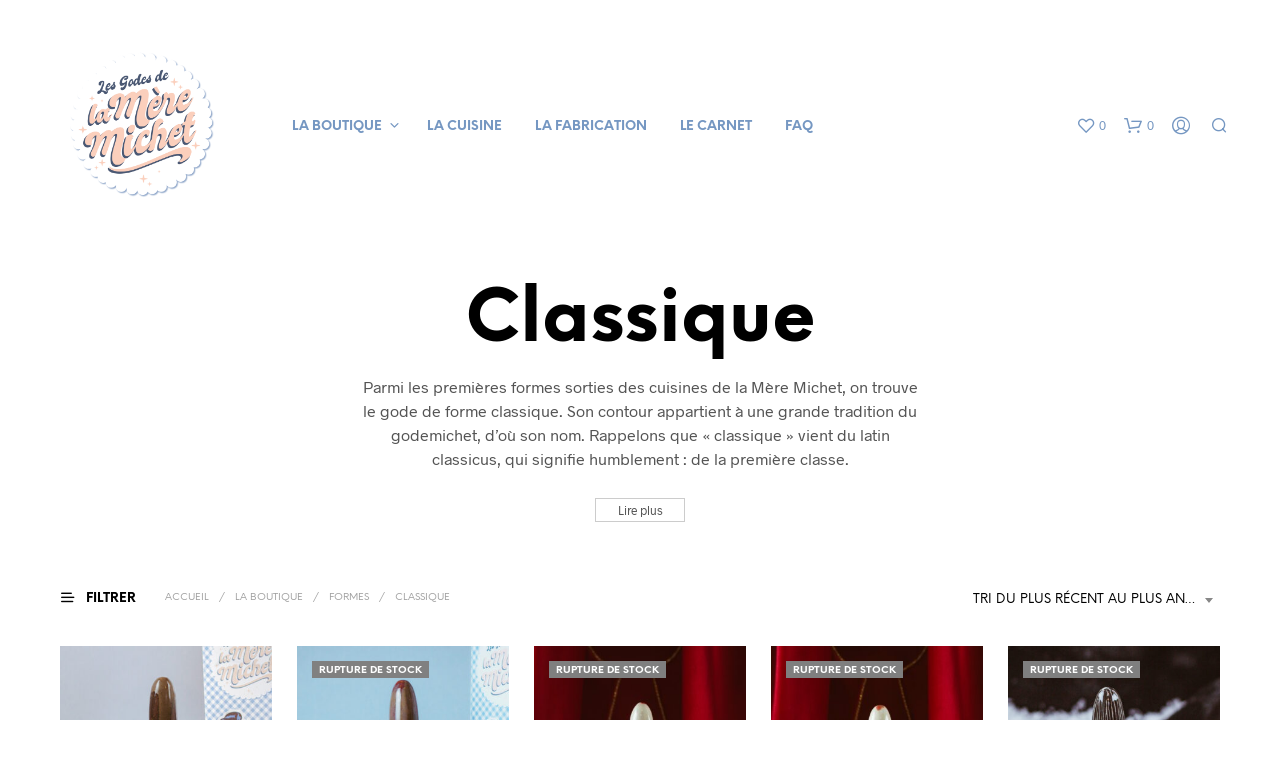

--- FILE ---
content_type: text/html; charset=UTF-8
request_url: https://www.meremichet.com/categorie-produit/forme-godemichet/godemichet-classique/
body_size: 41265
content:
<!DOCTYPE html>
<!--[if IE 9]>
<html class="ie ie9" lang="fr-FR">
<![endif]-->
<html lang="fr-FR">
<head>
<meta charset="UTF-8">
<meta name="viewport" content="width=device-width, initial-scale=1.0">
<link rel="profile" href="http://gmpg.org/xfn/11">
<link rel="pingback" href="https://www.meremichet.com/xmlrpc.php">
<link rel="preload" as="font" href="https://www.meremichet.com/wp-content/themes/shopkeeper/inc/fonts/theme/Radnika-Regular.woff2" type="font/woff2" crossorigin>
<link rel="preload" as="font" href="https://www.meremichet.com/wp-content/themes/shopkeeper/inc/fonts/theme/Radnika-Bold.woff2" type="font/woff2" crossorigin>
<link rel="preload" as="font" href="https://www.meremichet.com/wp-content/themes/shopkeeper/inc/fonts/theme/NeueEinstellung-Regular.woff2" type="font/woff2" crossorigin>
<link rel="preload" as="font" href="https://www.meremichet.com/wp-content/themes/shopkeeper/inc/fonts/theme/NeueEinstellung-Bold.woff2" type="font/woff2" crossorigin>
<script>document.documentElement.className = document.documentElement.className + ' yes-js js_active js'</script>
<meta name='robots' content='index, follow, max-image-preview:large, max-snippet:-1, max-video-preview:-1' />
<script>window._wca = window._wca || [];</script>
<!-- This site is optimized with the Yoast SEO plugin v26.8 - https://yoast.com/product/yoast-seo-wordpress/ -->
<title>Classique - Mère Michet</title>
<meta name="description" content="Godemichet classique, une jolie forme étendue et lisse. Le gode classique en céramique est ergonomique, fabriqué à la main en France." />
<link rel="canonical" href="https://www.meremichet.com/categorie-produit/forme-godemichet/godemichet-classique/" />
<meta property="og:locale" content="fr_FR" />
<meta property="og:type" content="article" />
<meta property="og:title" content="Classique - Mère Michet" />
<meta property="og:description" content="Godemichet classique, une jolie forme étendue et lisse. Le gode classique en céramique est ergonomique, fabriqué à la main en France." />
<meta property="og:url" content="https://www.meremichet.com/categorie-produit/forme-godemichet/godemichet-classique/" />
<meta property="og:site_name" content="Mère Michet" />
<meta name="twitter:card" content="summary_large_image" />
<script type="application/ld+json" class="yoast-schema-graph">{"@context":"https://schema.org","@graph":[{"@type":"CollectionPage","@id":"https://www.meremichet.com/categorie-produit/forme-godemichet/godemichet-classique/","url":"https://www.meremichet.com/categorie-produit/forme-godemichet/godemichet-classique/","name":"Classique - Mère Michet","isPartOf":{"@id":"https://www.meremichet.com/#website"},"primaryImageOfPage":{"@id":"https://www.meremichet.com/categorie-produit/forme-godemichet/godemichet-classique/#primaryimage"},"image":{"@id":"https://www.meremichet.com/categorie-produit/forme-godemichet/godemichet-classique/#primaryimage"},"thumbnailUrl":"https://www.meremichet.com/wp-content/uploads/2025/10/le-fin-godemichet-5.jpg","description":"Godemichet classique, une jolie forme étendue et lisse. Le gode classique en céramique est ergonomique, fabriqué à la main en France.","breadcrumb":{"@id":"https://www.meremichet.com/categorie-produit/forme-godemichet/godemichet-classique/#breadcrumb"},"inLanguage":"fr-FR"},{"@type":"ImageObject","inLanguage":"fr-FR","@id":"https://www.meremichet.com/categorie-produit/forme-godemichet/godemichet-classique/#primaryimage","url":"https://www.meremichet.com/wp-content/uploads/2025/10/le-fin-godemichet-5.jpg","contentUrl":"https://www.meremichet.com/wp-content/uploads/2025/10/le-fin-godemichet-5.jpg","width":802,"height":996,"caption":"Le fin godemichet couleur marron chocolat, gode en céramique pièce unique"},{"@type":"BreadcrumbList","@id":"https://www.meremichet.com/categorie-produit/forme-godemichet/godemichet-classique/#breadcrumb","itemListElement":[{"@type":"ListItem","position":1,"name":"Accueil","item":"https://www.meremichet.com/"},{"@type":"ListItem","position":2,"name":"Formes","item":"https://www.meremichet.com/categorie-produit/forme-godemichet/"},{"@type":"ListItem","position":3,"name":"Classique"}]},{"@type":"WebSite","@id":"https://www.meremichet.com/#website","url":"https://www.meremichet.com/","name":"Mère Michet","description":"Godes artisanaux en céramique. Fait en France","potentialAction":[{"@type":"SearchAction","target":{"@type":"EntryPoint","urlTemplate":"https://www.meremichet.com/?s={search_term_string}"},"query-input":{"@type":"PropertyValueSpecification","valueRequired":true,"valueName":"search_term_string"}}],"inLanguage":"fr-FR"}]}</script>
<!-- / Yoast SEO plugin. -->
<link rel='dns-prefetch' href='//stats.wp.com' />
<link rel='dns-prefetch' href='//www.googletagmanager.com' />
<link rel="alternate" type="application/rss+xml" title="Mère Michet &raquo; Flux" href="https://www.meremichet.com/feed/" />
<link rel="alternate" type="application/rss+xml" title="Mère Michet &raquo; Flux des commentaires" href="https://www.meremichet.com/comments/feed/" />
<link rel="alternate" type="application/rss+xml" title="Flux pour Mère Michet &raquo; Classique Catégorie" href="https://www.meremichet.com/categorie-produit/forme-godemichet/godemichet-classique/feed/" />
<style>
.lazyload,
.lazyloading {
max-width: 100%;
}
</style>
<style id='wp-img-auto-sizes-contain-inline-css' type='text/css'>
img:is([sizes=auto i],[sizes^="auto," i]){contain-intrinsic-size:3000px 1500px}
/*# sourceURL=wp-img-auto-sizes-contain-inline-css */
</style>
<style id='wp-emoji-styles-inline-css' type='text/css'>
img.wp-smiley, img.emoji {
display: inline !important;
border: none !important;
box-shadow: none !important;
height: 1em !important;
width: 1em !important;
margin: 0 0.07em !important;
vertical-align: -0.1em !important;
background: none !important;
padding: 0 !important;
}
/*# sourceURL=wp-emoji-styles-inline-css */
</style>
<!-- <link rel='stylesheet' id='wp-block-library-css' href='https://www.meremichet.com/wp-includes/css/dist/block-library/style.min.css?ver=8e8a5bec96b9f1c303347bbf8074f064' type='text/css' media='all' /> -->
<link rel="stylesheet" type="text/css" href="//www.meremichet.com/wp-content/cache/wpfc-minified/mkuy1ik4/aglx.css" media="all"/>
<style id='global-styles-inline-css' type='text/css'>
:root{--wp--preset--aspect-ratio--square: 1;--wp--preset--aspect-ratio--4-3: 4/3;--wp--preset--aspect-ratio--3-4: 3/4;--wp--preset--aspect-ratio--3-2: 3/2;--wp--preset--aspect-ratio--2-3: 2/3;--wp--preset--aspect-ratio--16-9: 16/9;--wp--preset--aspect-ratio--9-16: 9/16;--wp--preset--color--black: #000000;--wp--preset--color--cyan-bluish-gray: #abb8c3;--wp--preset--color--white: #ffffff;--wp--preset--color--pale-pink: #f78da7;--wp--preset--color--vivid-red: #cf2e2e;--wp--preset--color--luminous-vivid-orange: #ff6900;--wp--preset--color--luminous-vivid-amber: #fcb900;--wp--preset--color--light-green-cyan: #7bdcb5;--wp--preset--color--vivid-green-cyan: #00d084;--wp--preset--color--pale-cyan-blue: #8ed1fc;--wp--preset--color--vivid-cyan-blue: #0693e3;--wp--preset--color--vivid-purple: #9b51e0;--wp--preset--gradient--vivid-cyan-blue-to-vivid-purple: linear-gradient(135deg,rgb(6,147,227) 0%,rgb(155,81,224) 100%);--wp--preset--gradient--light-green-cyan-to-vivid-green-cyan: linear-gradient(135deg,rgb(122,220,180) 0%,rgb(0,208,130) 100%);--wp--preset--gradient--luminous-vivid-amber-to-luminous-vivid-orange: linear-gradient(135deg,rgb(252,185,0) 0%,rgb(255,105,0) 100%);--wp--preset--gradient--luminous-vivid-orange-to-vivid-red: linear-gradient(135deg,rgb(255,105,0) 0%,rgb(207,46,46) 100%);--wp--preset--gradient--very-light-gray-to-cyan-bluish-gray: linear-gradient(135deg,rgb(238,238,238) 0%,rgb(169,184,195) 100%);--wp--preset--gradient--cool-to-warm-spectrum: linear-gradient(135deg,rgb(74,234,220) 0%,rgb(151,120,209) 20%,rgb(207,42,186) 40%,rgb(238,44,130) 60%,rgb(251,105,98) 80%,rgb(254,248,76) 100%);--wp--preset--gradient--blush-light-purple: linear-gradient(135deg,rgb(255,206,236) 0%,rgb(152,150,240) 100%);--wp--preset--gradient--blush-bordeaux: linear-gradient(135deg,rgb(254,205,165) 0%,rgb(254,45,45) 50%,rgb(107,0,62) 100%);--wp--preset--gradient--luminous-dusk: linear-gradient(135deg,rgb(255,203,112) 0%,rgb(199,81,192) 50%,rgb(65,88,208) 100%);--wp--preset--gradient--pale-ocean: linear-gradient(135deg,rgb(255,245,203) 0%,rgb(182,227,212) 50%,rgb(51,167,181) 100%);--wp--preset--gradient--electric-grass: linear-gradient(135deg,rgb(202,248,128) 0%,rgb(113,206,126) 100%);--wp--preset--gradient--midnight: linear-gradient(135deg,rgb(2,3,129) 0%,rgb(40,116,252) 100%);--wp--preset--font-size--small: 13px;--wp--preset--font-size--medium: 20px;--wp--preset--font-size--large: 36px;--wp--preset--font-size--x-large: 42px;--wp--preset--spacing--20: 0.44rem;--wp--preset--spacing--30: 0.67rem;--wp--preset--spacing--40: 1rem;--wp--preset--spacing--50: 1.5rem;--wp--preset--spacing--60: 2.25rem;--wp--preset--spacing--70: 3.38rem;--wp--preset--spacing--80: 5.06rem;--wp--preset--shadow--natural: 6px 6px 9px rgba(0, 0, 0, 0.2);--wp--preset--shadow--deep: 12px 12px 50px rgba(0, 0, 0, 0.4);--wp--preset--shadow--sharp: 6px 6px 0px rgba(0, 0, 0, 0.2);--wp--preset--shadow--outlined: 6px 6px 0px -3px rgb(255, 255, 255), 6px 6px rgb(0, 0, 0);--wp--preset--shadow--crisp: 6px 6px 0px rgb(0, 0, 0);}:where(.is-layout-flex){gap: 0.5em;}:where(.is-layout-grid){gap: 0.5em;}body .is-layout-flex{display: flex;}.is-layout-flex{flex-wrap: wrap;align-items: center;}.is-layout-flex > :is(*, div){margin: 0;}body .is-layout-grid{display: grid;}.is-layout-grid > :is(*, div){margin: 0;}:where(.wp-block-columns.is-layout-flex){gap: 2em;}:where(.wp-block-columns.is-layout-grid){gap: 2em;}:where(.wp-block-post-template.is-layout-flex){gap: 1.25em;}:where(.wp-block-post-template.is-layout-grid){gap: 1.25em;}.has-black-color{color: var(--wp--preset--color--black) !important;}.has-cyan-bluish-gray-color{color: var(--wp--preset--color--cyan-bluish-gray) !important;}.has-white-color{color: var(--wp--preset--color--white) !important;}.has-pale-pink-color{color: var(--wp--preset--color--pale-pink) !important;}.has-vivid-red-color{color: var(--wp--preset--color--vivid-red) !important;}.has-luminous-vivid-orange-color{color: var(--wp--preset--color--luminous-vivid-orange) !important;}.has-luminous-vivid-amber-color{color: var(--wp--preset--color--luminous-vivid-amber) !important;}.has-light-green-cyan-color{color: var(--wp--preset--color--light-green-cyan) !important;}.has-vivid-green-cyan-color{color: var(--wp--preset--color--vivid-green-cyan) !important;}.has-pale-cyan-blue-color{color: var(--wp--preset--color--pale-cyan-blue) !important;}.has-vivid-cyan-blue-color{color: var(--wp--preset--color--vivid-cyan-blue) !important;}.has-vivid-purple-color{color: var(--wp--preset--color--vivid-purple) !important;}.has-black-background-color{background-color: var(--wp--preset--color--black) !important;}.has-cyan-bluish-gray-background-color{background-color: var(--wp--preset--color--cyan-bluish-gray) !important;}.has-white-background-color{background-color: var(--wp--preset--color--white) !important;}.has-pale-pink-background-color{background-color: var(--wp--preset--color--pale-pink) !important;}.has-vivid-red-background-color{background-color: var(--wp--preset--color--vivid-red) !important;}.has-luminous-vivid-orange-background-color{background-color: var(--wp--preset--color--luminous-vivid-orange) !important;}.has-luminous-vivid-amber-background-color{background-color: var(--wp--preset--color--luminous-vivid-amber) !important;}.has-light-green-cyan-background-color{background-color: var(--wp--preset--color--light-green-cyan) !important;}.has-vivid-green-cyan-background-color{background-color: var(--wp--preset--color--vivid-green-cyan) !important;}.has-pale-cyan-blue-background-color{background-color: var(--wp--preset--color--pale-cyan-blue) !important;}.has-vivid-cyan-blue-background-color{background-color: var(--wp--preset--color--vivid-cyan-blue) !important;}.has-vivid-purple-background-color{background-color: var(--wp--preset--color--vivid-purple) !important;}.has-black-border-color{border-color: var(--wp--preset--color--black) !important;}.has-cyan-bluish-gray-border-color{border-color: var(--wp--preset--color--cyan-bluish-gray) !important;}.has-white-border-color{border-color: var(--wp--preset--color--white) !important;}.has-pale-pink-border-color{border-color: var(--wp--preset--color--pale-pink) !important;}.has-vivid-red-border-color{border-color: var(--wp--preset--color--vivid-red) !important;}.has-luminous-vivid-orange-border-color{border-color: var(--wp--preset--color--luminous-vivid-orange) !important;}.has-luminous-vivid-amber-border-color{border-color: var(--wp--preset--color--luminous-vivid-amber) !important;}.has-light-green-cyan-border-color{border-color: var(--wp--preset--color--light-green-cyan) !important;}.has-vivid-green-cyan-border-color{border-color: var(--wp--preset--color--vivid-green-cyan) !important;}.has-pale-cyan-blue-border-color{border-color: var(--wp--preset--color--pale-cyan-blue) !important;}.has-vivid-cyan-blue-border-color{border-color: var(--wp--preset--color--vivid-cyan-blue) !important;}.has-vivid-purple-border-color{border-color: var(--wp--preset--color--vivid-purple) !important;}.has-vivid-cyan-blue-to-vivid-purple-gradient-background{background: var(--wp--preset--gradient--vivid-cyan-blue-to-vivid-purple) !important;}.has-light-green-cyan-to-vivid-green-cyan-gradient-background{background: var(--wp--preset--gradient--light-green-cyan-to-vivid-green-cyan) !important;}.has-luminous-vivid-amber-to-luminous-vivid-orange-gradient-background{background: var(--wp--preset--gradient--luminous-vivid-amber-to-luminous-vivid-orange) !important;}.has-luminous-vivid-orange-to-vivid-red-gradient-background{background: var(--wp--preset--gradient--luminous-vivid-orange-to-vivid-red) !important;}.has-very-light-gray-to-cyan-bluish-gray-gradient-background{background: var(--wp--preset--gradient--very-light-gray-to-cyan-bluish-gray) !important;}.has-cool-to-warm-spectrum-gradient-background{background: var(--wp--preset--gradient--cool-to-warm-spectrum) !important;}.has-blush-light-purple-gradient-background{background: var(--wp--preset--gradient--blush-light-purple) !important;}.has-blush-bordeaux-gradient-background{background: var(--wp--preset--gradient--blush-bordeaux) !important;}.has-luminous-dusk-gradient-background{background: var(--wp--preset--gradient--luminous-dusk) !important;}.has-pale-ocean-gradient-background{background: var(--wp--preset--gradient--pale-ocean) !important;}.has-electric-grass-gradient-background{background: var(--wp--preset--gradient--electric-grass) !important;}.has-midnight-gradient-background{background: var(--wp--preset--gradient--midnight) !important;}.has-small-font-size{font-size: var(--wp--preset--font-size--small) !important;}.has-medium-font-size{font-size: var(--wp--preset--font-size--medium) !important;}.has-large-font-size{font-size: var(--wp--preset--font-size--large) !important;}.has-x-large-font-size{font-size: var(--wp--preset--font-size--x-large) !important;}
/*# sourceURL=global-styles-inline-css */
</style>
<style id='classic-theme-styles-inline-css' type='text/css'>
/*! This file is auto-generated */
.wp-block-button__link{color:#fff;background-color:#32373c;border-radius:9999px;box-shadow:none;text-decoration:none;padding:calc(.667em + 2px) calc(1.333em + 2px);font-size:1.125em}.wp-block-file__button{background:#32373c;color:#fff;text-decoration:none}
/*# sourceURL=/wp-includes/css/classic-themes.min.css */
</style>
<!-- <link rel='stylesheet' id='gbt_18_sk_portfolio_styles-css' href='https://www.meremichet.com/wp-content/plugins/shopkeeper-portfolio/includes/blocks/portfolio/assets/css/style.css?ver=1680702563' type='text/css' media='all' /> -->
<!-- <link rel='stylesheet' id='cr-frontend-css-css' href='https://www.meremichet.com/wp-content/plugins/customer-reviews-woocommerce/css/frontend.css?ver=5.99.0' type='text/css' media='all' /> -->
<!-- <link rel='stylesheet' id='hookmeup-css' href='https://www.meremichet.com/wp-content/plugins/hookmeup/public/assets/css/hmu-public.css?ver=1.2.1' type='text/css' media='all' /> -->
<!-- <link rel='stylesheet' id='woocommerce-layout-css' href='https://www.meremichet.com/wp-content/plugins/woocommerce/assets/css/woocommerce-layout.css?ver=10.4.3' type='text/css' media='all' /> -->
<link rel="stylesheet" type="text/css" href="//www.meremichet.com/wp-content/cache/wpfc-minified/6l5m9t6d/ajfg.css" media="all"/>
<style id='woocommerce-layout-inline-css' type='text/css'>
.infinite-scroll .woocommerce-pagination {
display: none;
}
/*# sourceURL=woocommerce-layout-inline-css */
</style>
<!-- <link rel='stylesheet' id='woocommerce-smallscreen-css' href='https://www.meremichet.com/wp-content/plugins/woocommerce/assets/css/woocommerce-smallscreen.css?ver=10.4.3' type='text/css' media='only screen and (max-width: 767px)' /> -->
<link rel="stylesheet" type="text/css" href="//www.meremichet.com/wp-content/cache/wpfc-minified/efhsoax4/aglx.css" media="only screen and (max-width: 767px)"/>
<!-- <link rel='stylesheet' id='woocommerce-general-css' href='https://www.meremichet.com/wp-content/plugins/woocommerce/assets/css/woocommerce.css?ver=10.4.3' type='text/css' media='all' /> -->
<link rel="stylesheet" type="text/css" href="//www.meremichet.com/wp-content/cache/wpfc-minified/8j2e88l4/aglx.css" media="all"/>
<style id='woocommerce-inline-inline-css' type='text/css'>
.woocommerce form .form-row .required { visibility: visible; }
/*# sourceURL=woocommerce-inline-inline-css */
</style>
<!-- <link rel='stylesheet' id='jquery-selectBox-css' href='https://www.meremichet.com/wp-content/plugins/yith-woocommerce-wishlist/assets/css/jquery.selectBox.css?ver=1.2.0' type='text/css' media='all' /> -->
<!-- <link rel='stylesheet' id='woocommerce_prettyPhoto_css-css' href='//www.meremichet.com/wp-content/plugins/woocommerce/assets/css/prettyPhoto.css?ver=3.1.6' type='text/css' media='all' /> -->
<!-- <link rel='stylesheet' id='yith-wcwl-main-css' href='https://www.meremichet.com/wp-content/plugins/yith-woocommerce-wishlist/assets/css/style.css?ver=4.12.0' type='text/css' media='all' /> -->
<link rel="stylesheet" type="text/css" href="//www.meremichet.com/wp-content/cache/wpfc-minified/8aw515vu/aglx.css" media="all"/>
<style id='yith-wcwl-main-inline-css' type='text/css'>
:root { --rounded-corners-radius: 16px; --add-to-cart-rounded-corners-radius: 16px; --color-headers-background: #F4F4F4; --feedback-duration: 3s } 
:root { --rounded-corners-radius: 16px; --add-to-cart-rounded-corners-radius: 16px; --color-headers-background: #F4F4F4; --feedback-duration: 3s } 
/*# sourceURL=yith-wcwl-main-inline-css */
</style>
<!-- <link rel='stylesheet' id='animate-css' href='https://www.meremichet.com/wp-content/themes/shopkeeper/css/vendor/animate.css?ver=1.0.0' type='text/css' media='all' /> -->
<!-- <link rel='stylesheet' id='shopkeeper-mixed-plugins-styles-css' href='https://www.meremichet.com/wp-content/themes/shopkeeper/css/plugins/misc.css?ver=8.0' type='text/css' media='all' /> -->
<!-- <link rel='stylesheet' id='shopkeeper-wishlist-styles-css' href='https://www.meremichet.com/wp-content/themes/shopkeeper/css/plugins/wishlist.css?ver=8.0' type='text/css' media='all' /> -->
<!-- <link rel='stylesheet' id='shopkeeper-wc-cart-css' href='https://www.meremichet.com/wp-content/themes/shopkeeper/css/public/wc-cart.css?ver=8.0' type='text/css' media='all' /> -->
<!-- <link rel='stylesheet' id='select2-css' href='https://www.meremichet.com/wp-content/plugins/woocommerce/assets/css/select2.css?ver=10.4.3' type='text/css' media='all' /> -->
<!-- <link rel='stylesheet' id='shopkeeper-select2-css' href='https://www.meremichet.com/wp-content/themes/shopkeeper/css/public/misc-select2.css?ver=8.0' type='text/css' media='all' /> -->
<!-- <link rel='stylesheet' id='shopkeeper-product-card-animation-css' href='https://www.meremichet.com/wp-content/themes/shopkeeper/css/public/misc-product-card-animation.css?ver=8.0' type='text/css' media='all' /> -->
<!-- <link rel='stylesheet' id='sk-social-media-styles-css' href='https://www.meremichet.com/wp-content/plugins/shopkeeper-extender/includes/social-media/assets/css/social-media.min.css?ver=8e8a5bec96b9f1c303347bbf8074f064' type='text/css' media='all' /> -->
<!-- <link rel='stylesheet' id='sk-social-sharing-styles-css' href='https://www.meremichet.com/wp-content/plugins/shopkeeper-extender/includes/social-sharing/assets/css/social-sharing.min.css?ver=8e8a5bec96b9f1c303347bbf8074f064' type='text/css' media='all' /> -->
<!-- <link rel='stylesheet' id='gbt-portfolio-styles-css' href='https://www.meremichet.com/wp-content/plugins/shopkeeper-portfolio/includes/assets/css/portfolio.css?ver=8e8a5bec96b9f1c303347bbf8074f064' type='text/css' media='all' /> -->
<!-- <link rel='stylesheet' id='newsletter-css' href='https://www.meremichet.com/wp-content/plugins/newsletter/style.css?ver=9.1.2' type='text/css' media='all' /> -->
<!-- <link rel='stylesheet' id='getbowtied-custom-notifications-styles-css' href='https://www.meremichet.com/wp-content/themes/shopkeeper/inc/notifications/custom/assets/css/style.css?ver=8.0' type='text/css' media='all' /> -->
<!-- <link rel='stylesheet' id='js_composer_front-css' href='https://www.meremichet.com/wp-content/plugins/js_composer/assets/css/js_composer.min.css?ver=7.7' type='text/css' media='all' /> -->
<!-- <link rel='stylesheet' id='shopkeeper-icon-font-css' href='https://www.meremichet.com/wp-content/themes/shopkeeper/inc/fonts/shopkeeper-icon-font/style.css?ver=8.0' type='text/css' media='all' /> -->
<!-- <link rel='stylesheet' id='shopkeeper-styles-css' href='https://www.meremichet.com/wp-content/themes/shopkeeper/css/styles.css?ver=8.0' type='text/css' media='all' /> -->
<link rel="stylesheet" type="text/css" href="//www.meremichet.com/wp-content/cache/wpfc-minified/e3pm8r8w/aglx.css" media="all"/>
<style id='shopkeeper-styles-inline-css' type='text/css'>
@font-face{font-family:Radnika;font-display:swap;font-style:normal;font-weight:500;src:url("https://www.meremichet.com/wp-content/themes/shopkeeper/inc/fonts/theme/Radnika-Regular.eot");src:url("https://www.meremichet.com/wp-content/themes/shopkeeper/inc/fonts/theme/Radnika-Regular.eot?#iefix") format("embedded-opentype"), url("https://www.meremichet.com/wp-content/themes/shopkeeper/inc/fonts/theme/Radnika-Regular.woff2") format("woff2"), url("https://www.meremichet.com/wp-content/themes/shopkeeper/inc/fonts/theme/Radnika-Regular.woff") format("woff")}@font-face{font-family:Radnika;font-display:swap;font-style:normal;font-weight:700;src:url("https://www.meremichet.com/wp-content/themes/shopkeeper/inc/fonts/theme/Radnika-Bold.eot");src:url("https://www.meremichet.com/wp-content/themes/shopkeeper/inc/fonts/theme/Radnika-Bold.eot?#iefix") format("embedded-opentype"), url("https://www.meremichet.com/wp-content/themes/shopkeeper/inc/fonts/theme/Radnika-Bold.woff2") format("woff2"), url("https://www.meremichet.com/wp-content/themes/shopkeeper/inc/fonts/theme/Radnika-Bold.woff") format("woff")}@font-face{font-family:NeueEinstellung;font-display:swap;font-style:normal;font-weight:500;src:url("https://www.meremichet.com/wp-content/themes/shopkeeper/inc/fonts/theme/NeueEinstellung-Regular.eot");src:url("https://www.meremichet.com/wp-content/themes/shopkeeper/inc/fonts/theme/NeueEinstellung-Regular.eot?#iefix") format("embedded-opentype"), url("https://www.meremichet.com/wp-content/themes/shopkeeper/inc/fonts/theme/NeueEinstellung-Regular.woff2") format("woff2"), url("https://www.meremichet.com/wp-content/themes/shopkeeper/inc/fonts/theme/NeueEinstellung-Regular.woff") format("woff")}@font-face{font-family:NeueEinstellung;font-display:swap;font-style:normal;font-weight:700;src:url("https://www.meremichet.com/wp-content/themes/shopkeeper/inc/fonts/theme/NeueEinstellung-Bold.eot");src:url("https://www.meremichet.com/wp-content/themes/shopkeeper/inc/fonts/theme/NeueEinstellung-Bold.eot?#iefix") format("embedded-opentype"), url("https://www.meremichet.com/wp-content/themes/shopkeeper/inc/fonts/theme/NeueEinstellung-Bold.woff2") format("woff2"), url("https://www.meremichet.com/wp-content/themes/shopkeeper/inc/fonts/theme/NeueEinstellung-Bold.woff") format("woff")}.st-content, .categories_grid .category_name, .cd-top, .product_socials_wrapper .product_socials_wrapper_inner a, .product_navigation #nav-below .product-nav-next a, .product_navigation #nav-below .product-nav-previous a{background-color:#FFFFFF}.categories_grid .category_item:hover .category_name{color:#FFFFFF}h1, h2, h3, h4, h5, h6, .comments-title, .comment-author, #reply-title, .site-footer .widget-title, .accordion_title, .ui-tabs-anchor, .products .button, .site-title a, .post_meta_archive a, .post_meta a, .post_tags a, #nav-below a, .list_categories a, .list_shop_categories a, .main-navigation > ul > li > a, .main-navigation .mega-menu > ul > li > a, .more-link, .top-page-excerpt, .select2-search input, .product_after_shop_loop_buttons a, .woocommerce .products-grid a.button, .page-numbers, input.qty, .button, button, .button_text, input[type="button"], input[type="reset"], input[type="submit"], button[type="submit"], .woocommerce a.button, .woocommerce-page a.button, .woocommerce button.button, .woocommerce-page button.button, .woocommerce input.button, .woocommerce-page input.button, .woocommerce #respond input#submit, .woocommerce-page #respond input#submit, .woocommerce #content input.button, .woocommerce-page #content input.button, .woocommerce a.button.alt, .woocommerce button.button.alt, .woocommerce input.button.alt, .woocommerce #respond input#submit.alt, .woocommerce #content input.button.alt, .woocommerce-page a.button.alt, .woocommerce-page button.button.alt, .woocommerce-page input.button.alt, .woocommerce-page #respond input#submit.alt, .woocommerce-page #content input.button.alt, .yith-wcwl-wishlistexistsbrowse.show a, .yith-add-to-wishlist-button-block a, .share-product-text, .tabs > li > a, label, .shopkeeper_new_product, .comment-respond label, .product_meta_title, .woocommerce table.shop_table th, .woocommerce-page table.shop_table th, #map_button, .woocommerce .cart-collaterals .cart_totals tr.order-total td strong, .woocommerce-page .cart-collaterals .cart_totals tr.order-total td strong, .cart-wishlist-empty, .wishlist-empty, .cart-empty, .return-to-shop .wc-backward, .order-number a, .post-edit-link, .from_the_blog_title, .icon_box_read_more, .vc_pie_chart_value, .shortcode_banner_simple_bullet, .shortcode_banner_simple_height_bullet, .product-category .woocommerce-loop-category__title, .categories_grid .category_name, .woocommerce span.onsale, .woocommerce-page span.onsale, .out_of_stock_badge_single, .out_of_stock_badge_loop, .page-numbers, .post-nav-links span, .post-nav-links a, .add_to_wishlist, .yith-wcwl-wishlistaddedbrowse, .yith-wcwl-wishlistexistsbrowse, .filters-group, .product-name, .product-quantity, .product-total, .download-product a, .woocommerce-order-details table tfoot th, .woocommerce-order-details table tfoot td, .woocommerce .woocommerce-order-downloads table tbody td:before, .woocommerce table.woocommerce-MyAccount-orders td:before, .widget h3, .widget .total .amount, .wishlist-in-stock, .wishlist-out-of-stock, .comment-reply-link, .comment-edit-link, .widget_calendar table thead tr th, .page-type, .mobile-navigation a, table thead tr th, .portfolio_single_list_cat, .portfolio-categories, .shipping-calculator-button, .vc_btn, .vc_btn2, .vc_btn3, .account-tab-item .account-tab-link, .account-tab-list .sep, ul.order_details li, ul.order_details.bacs_details li, .widget_calendar caption, .widget_recent_comments li a, .edit-account legend, .widget_shopping_cart li.empty, .cart-collaterals .cart_totals .shop_table .order-total .woocommerce-Price-amount, .woocommerce table.cart .cart_item td a, .woocommerce #content table.cart .cart_item td a, .woocommerce-page table.cart .cart_item td a, .woocommerce-page #content table.cart .cart_item td a, .woocommerce table.cart .cart_item td span, .woocommerce #content table.cart .cart_item td span, .woocommerce-page table.cart .cart_item td span, .woocommerce-page #content table.cart .cart_item td span, .woocommerce-MyAccount-navigation ul li, .woocommerce-info.wc_points_rewards_earn_points, .woocommerce-info, .woocommerce-error, .woocommerce-message, .woocommerce .cart-collaterals .cart_totals .cart-subtotal th, .woocommerce-page .cart-collaterals .cart_totals .cart-subtotal th, .woocommerce .cart-collaterals .cart_totals tr.shipping th, .woocommerce-page .cart-collaterals .cart_totals tr.shipping th, .woocommerce .cart-collaterals .cart_totals tr.order-total th, .woocommerce-page .cart-collaterals .cart_totals tr.order-total th, .woocommerce .cart-collaterals .cart_totals h2, .woocommerce .cart-collaterals .cross-sells h2, .woocommerce-cart #content table.cart td.actions .coupon #coupon_code, form.checkout_coupon #coupon_code, .woocommerce-checkout .woocommerce-info, .shopkeeper_checkout_coupon, .shopkeeper_checkout_login, .minicart-message, .woocommerce .woocommerce-checkout-review-order table.shop_table tfoot td, .woocommerce .woocommerce-checkout-review-order table.shop_table tfoot th, .woocommerce-page .woocommerce-checkout-review-order table.shop_table tfoot td, .woocommerce-page .woocommerce-checkout-review-order table.shop_table tfoot th, .no-products-info p, .getbowtied_blog_ajax_load_button a, .getbowtied_ajax_load_button a, .index-layout-2 ul.blog-posts .blog-post article .post-categories li a, .index-layout-3 .blog-posts_container ul.blog-posts .blog-post article .post-categories li a, .index-layout-2 ul.blog-posts .blog-post .post_content_wrapper .post_content .read_more, .index-layout-3 .blog-posts_container ul.blog-posts .blog-post article .post_content_wrapper .post_content .read_more, .woocommerce .woocommerce-breadcrumb, .woocommerce-page .woocommerce-breadcrumb, .woocommerce .woocommerce-breadcrumb a, .woocommerce-page .woocommerce-breadcrumb a, .product_meta, .product_meta span, .product_meta a, .product_layout_classic div.product span.price, .product_layout_classic div.product p.price, .product_layout_cascade div.product span.price, .product_layout_cascade div.product p.price, .product_layout_2 div.product span.price, .product_layout_2 div.product p.price, .product_layout_scattered div.product span.price, .product_layout_scattered div.product p.price, .product_layout_4 div.product span.price, .product_layout_4 div.product p.price, .related-products-title, .product_socials_wrapper .share-product-text, #button_offcanvas_sidebar_left .filters-text, .woocommerce-ordering select.orderby, .fr-position-text, .woocommerce-checkout-review-order .woocommerce-checkout-review-order-table tr td, .catalog-ordering .select2-container.orderby a, .catalog-ordering .select2-container span, .widget_product_categories ul li .count, .widget_layered_nav ul li .count, .woocommerce-mini-cart__empty-message, .woocommerce-ordering select.orderby, .woocommerce .cart-collaterals .cart_totals table.shop_table_responsive tr td::before, .woocommerce-page .cart-collaterals .cart_totals table.shop_table_responsive tr td::before, .login-register-container .lost-pass-link, .woocommerce-cart .cart-collaterals .cart_totals table td .amount, .wpb_wrapper .add_to_cart_inline .woocommerce-Price-amount.amount, .woocommerce-page .cart-collaterals .cart_totals tr.shipping td, .woocommerce-page .cart-collaterals .cart_totals tr.shipping td, .woocommerce .cart-collaterals .cart_totals tr.cart-discount th, .woocommerce-page .cart-collaterals .cart_totals tr.cart-discount th, .woocommerce-thankyou-order-received, .woocommerce-order-received .woocommerce table.shop_table tfoot th, .woocommerce-order-received .woocommerce-page table.shop_table tfoot th, .woocommerce-view-order .woocommerce table.shop_table tfoot th, .woocommerce-view-order .woocommerce-page table.shop_table tfoot th, .woocommerce-order-received .woocommerce table.shop_table tfoot td, .woocommerce-order-received .woocommerce-page table.shop_table tfoot td, .woocommerce-view-order .woocommerce table.shop_table tfoot td, .woocommerce-view-order .woocommerce-page table.shop_table tfoot td, .language-and-currency #top_bar_language_list > ul > li, .language-and-currency .wcml_currency_switcher > ul > li.wcml-cs-active-currency, .language-and-currency-offcanvas #top_bar_language_list > ul > li, .language-and-currency-offcanvas .wcml_currency_switcher > ul > li.wcml-cs-active-currency, .woocommerce-order-pay .woocommerce .woocommerce-form-login p.lost_password a, .woocommerce-MyAccount-content .woocommerce-orders-table__cell-order-number a, .woocommerce form.login .lost_password, .comment-reply-title, .product_content_wrapper .product_infos .out_of_stock_wrapper .out_of_stock_badge_single, .product_content_wrapper .product_infos .woocommerce-variation-availability p.stock.out-of-stock, .site-search .widget_product_search .search-field, .site-search .widget_search .search-field, .site-search .search-form .search-field, .site-search .search-text, .site-search .search-no-suggestions, .latest_posts_grid_wrapper .latest_posts_grid_title, p.has-drop-cap:not(:focus):first-letter, .paypal-button-tagline .paypal-button-text, .tinvwl_add_to_wishlist_button, .product-addon-totals, body.gbt_custom_notif .page-notifications .gbt-custom-notification-message, body.gbt_custom_notif .page-notifications .gbt-custom-notification-message *, body.gbt_custom_notif .page-notifications .product_notification_text, body.gbt_custom_notif .page-notifications .product_notification_text *, body.gbt_classic_notif .woocommerce-error a, body.gbt_classic_notif .woocommerce-info a, body.gbt_classic_notif .woocommerce-message a, body.gbt_classic_notif .woocommerce-notice a, .shop_table.cart .product-price .amount, p.has-drop-cap:first-letter, .woocommerce-result-count, .widget_price_filter .price_slider_amount, .woocommerce ul.products li.product .price, .product_content_wrapper .product_infos table.variations td.label, .woocommerce div.product form.cart .reset_variations, #powerTip, div.wcva_shop_textblock, .wcva_filter_textblock, .wcva_single_textblock, .added_to_cart, .upper a, .wp-block-woocommerce-active-filters ul.wc-block-active-filters-list li *, .wp-block-woocommerce-active-filters .wc-block-active-filters__clear-all, .product_navigation #nav-below span, .order-info mark, .top-headers-wrapper .site-header .site-header-wrapper .site-title, .mobile-navigation > ul > li > ul > li.menu-item-has-children > a, .mobile-navigation > ul > li > ul li.upper > a{font-family:"NeueEinstellung", -apple-system, BlinkMacSystemFont, Arial, Helvetica, 'Helvetica Neue', Verdana, sans-serif}body, p, .site-navigation-top-bar, .site-title, .widget_product_search #searchsubmit, .widget_search #searchsubmit, .widget_product_search .search-submit, .widget_search .search-submit, #site-menu, .copyright_text, blockquote cite, table thead th, .recently_viewed_in_single h2, .woocommerce .cart-collaterals .cart_totals table th, .woocommerce-page .cart-collaterals .cart_totals table th, .woocommerce .cart-collaterals .shipping_calculator h2, .woocommerce-page .cart-collaterals .shipping_calculator h2, .woocommerce table.woocommerce-checkout-review-order-table tfoot th, .woocommerce-page table.woocommerce-checkout-review-order-table tfoot th, .qty, .shortcode_banner_simple_inside h4, .shortcode_banner_simple_height h4, .fr-caption, .post_meta_archive, .post_meta, .yith-wcwl-wishlistaddedbrowse .feedback, .yith-wcwl-wishlistexistsbrowse .feedback, .product-name span, .widget_calendar table tbody a, .fr-touch-caption-wrapper, .woocommerce .checkout_login p.form-row label[for="rememberme"], .wpb_widgetised_column aside ul li span.count, .woocommerce td.product-name dl.variation dt, .woocommerce td.product-name dl.variation dd, .woocommerce td.product-name dl.variation dt p, .woocommerce td.product-name dl.variation dd p, .woocommerce-page td.product-name dl.variation dt, .woocommerce-page td.product-name dl.variation dd p, .woocommerce-page td.product-name dl.variation dt p, .woocommerce .select2-container, .check_label, .woocommerce-page #payment .terms label, ul.order_details li strong, .widget_recent_comments li, .widget_shopping_cart p.total, .widget_shopping_cart p.total .amount, .mobile-navigation li ul li a, .woocommerce #payment div.payment_box p, .woocommerce-page #payment div.payment_box p, .woocommerce table.cart .cart_item td:before, .woocommerce #content table.cart .cart_item td:before, .woocommerce-page table.cart .cart_item td:before, .woocommerce-page #content table.cart .cart_item td:before, .language-and-currency #top_bar_language_list > ul > li > ul > li > a, .language-and-currency .wcml_currency_switcher > ul > li.wcml-cs-active-currency > ul.wcml-cs-submenu li a, .language-and-currency #top_bar_language_list > ul > li.menu-item-first > ul.sub-menu li.sub-menu-item span.icl_lang_sel_current, .language-and-currency-offcanvas #top_bar_language_list > ul > li > ul > li > a, .language-and-currency-offcanvas .wcml_currency_switcher > ul > li.wcml-cs-active-currency > ul.wcml-cs-submenu li a, .language-and-currency-offcanvas #top_bar_language_list > ul > li.menu-item-first > ul.sub-menu li.sub-menu-item span.icl_lang_sel_current, .woocommerce-order-pay .woocommerce .woocommerce-info, .select2-results__option, body.gbt_classic_notif .woocommerce-error, body.gbt_classic_notif .woocommerce-info, body.gbt_classic_notif .woocommerce-message, body.gbt_classic_notif .woocommerce-notice, .gbt_18_sk_editor_banner_subtitle, .gbt_18_sk_editor_slide_description_input, .woocommerce td.product-name .wc-item-meta li, .woocommerce ul.products li.product .woocommerce-loop-product__title, .product_content_wrapper .product_infos span.belowtext, .wc-block-grid__product-title, .wp-block-woocommerce-attribute-filter ul.wc-block-checkbox-list li label, .wp-block-woocommerce-active-filters ul.wc-block-active-filters-list li .wc-block-active-filters-list-item__name{font-family:"Radnika", -apple-system, BlinkMacSystemFont, Arial, Helvetica, 'Helvetica Neue', Verdana, sans-serif}h1, .woocommerce h1, .woocommerce-page h1{font-size:30.797px}h2, .woocommerce h2, .woocommerce-page h2{font-size:23.101px}h3, .woocommerce h3, .woocommerce-page h3{font-size:17.329px}h4, .woocommerce h4, .woocommerce-page h4{font-size:13px}h5, .woocommerce h5, .woocommerce-page h5{font-size:9.75px}.woocommerce-account .account-tab-list .account-tab-item .account-tab-link{font-size:54.487px}.page-title.blog-listing, .woocommerce .page-title, .page-title, .single .entry-title, .woocommerce-cart .page-title, .woocommerce-checkout .page-title, .woocommerce-account .page-title{font-size:41.041px}p.has-drop-cap:first-letter{font-size:41.041px !important}.entry-title-archive, .wp-block-latest-posts li > a{font-size:30.659px}.woocommerce #content div.product .product_title, .woocommerce div.product .product_title, .woocommerce-page #content div.product .product_title, .woocommerce-page div.product .product_title{font-size:23.101px}h2.woocommerce-order-details__title, h2.woocommerce-column__title, h2.woocommerce-order-downloads__title{font-size:17.329px}.woocommerce-checkout .content-area h3, .woocommerce-edit-address h3, .woocommerce-edit-account legend{font-size:13px}@media only screen and (max-width:768px){.woocommerce-account .account-tab-list .account-tab-item .account-tab-link{font-size:30.797px}}@media only screen and (min-width:768px){h1, .woocommerce h1, .woocommerce-page h1{font-size:54.487px}h2, .woocommerce h2, .woocommerce-page h2{font-size:40.871px}h3, .woocommerce h3, .woocommerce-page h3{font-size:30.659px}h4, .woocommerce h4, .woocommerce-page h4{font-size:23px}h5, .woocommerce h5, .woocommerce-page h5{font-size:17.25px}.page-title.blog-listing, .woocommerce .page-title, .page-title, .single .entry-title, .woocommerce-cart .page-title, .woocommerce-checkout .page-title, .woocommerce-account .page-title{font-size:72.611px}p.has-drop-cap:first-letter{font-size:72.611px !important}.entry-title-archive, .wp-block-latest-posts li > a{font-size:30.659px}.woocommerce-checkout .content-area h3, h2.woocommerce-order-details__title, h2.woocommerce-column__title, h2.woocommerce-order-downloads__title, .woocommerce-edit-address h3, .woocommerce-edit-account legend, .woocommerce-order-received h2, .fr-position-text{font-size:23px}}@media only screen and (min-width:1024px){.woocommerce #content div.product .product_title, .woocommerce div.product .product_title, .woocommerce-page #content div.product .product_title, .woocommerce-page div.product .product_title{font-size:40.871px}}@media only screen and (max-width:1023px){.woocommerce #content div.product .product_title, .woocommerce div.product .product_title, .woocommerce-page #content div.product .product_title, .woocommerce-page div.product .product_title{font-size:23.101px}}@media only screen and (min-width:1024px){p, .woocommerce table.shop_attributes th, .woocommerce-page table.shop_attributes th, .woocommerce table.shop_attributes td, .woocommerce-page table.shop_attributes td, .woocommerce-review-link, .blog-isotope .entry-content-archive, .blog-isotope .entry-content-archive *, body.gbt_classic_notif .woocommerce-message, body.gbt_classic_notif .woocommerce-error, body.gbt_classic_notif .woocommerce-info, body.gbt_classic_notif .woocommerce-notice, .woocommerce-store-notice, p.demo_store, .woocommerce-account .woocommerce-MyAccount-content table.woocommerce-MyAccount-orders td, ul li ul, ul li ol, ul, ol, dl{font-size:16px}}.woocommerce ul.order_details li strong, .fr-caption, .woocommerce-order-pay .woocommerce .woocommerce-info{font-size:16px !important}@media only screen and (min-width:768px){.woocommerce ul.products li.product .woocommerce-loop-product__title, .wc-block-grid__products .wc-block-grid__product .wc-block-grid__product-link .wc-block-grid__product-title{font-size:13px !important}}body, table tr th, table tr td, table thead tr th, blockquote p, pre, del, label, .select2-dropdown-open.select2-drop-above .select2-choice, .select2-dropdown-open.select2-drop-above .select2-choices, .select2-container, .big-select, .select.big-select, .post_meta_archive a, .post_meta a, .nav-next a, .nav-previous a, .blog-single h6, .page-description, .woocommerce #content nav.woocommerce-pagination ul li a:focus, .woocommerce #content nav.woocommerce-pagination ul li a:hover, .woocommerce #content nav.woocommerce-pagination ul li span.current, .woocommerce nav.woocommerce-pagination ul li a:focus, .woocommerce nav.woocommerce-pagination ul li a:hover, .woocommerce nav.woocommerce-pagination ul li span.current, .woocommerce-page #content nav.woocommerce-pagination ul li a:focus, .woocommerce-page #content nav.woocommerce-pagination ul li a:hover, .woocommerce-page #content nav.woocommerce-pagination ul li span.current, .woocommerce-page nav.woocommerce-pagination ul li a:focus, .woocommerce-page nav.woocommerce-pagination ul li a:hover, .woocommerce-page nav.woocommerce-pagination ul li span.current, .posts-navigation .page-numbers a:hover, .woocommerce table.shop_table th, .woocommerce-page table.shop_table th, .woocommerce-checkout .woocommerce-info, .wpb_widgetised_column .widget.widget_product_categories a:hover, .wpb_widgetised_column .widget.widget_layered_nav a:hover, .wpb_widgetised_column .widget.widget_layered_nav li, .portfolio_single_list_cat a, .gallery-caption-trigger, .widget_shopping_cart p.total, .widget_shopping_cart p.total .amount, .wpb_widgetised_column .widget_shopping_cart li.empty, .index-layout-2 ul.blog-posts .blog-post article .post-date, form.checkout_coupon #coupon_code, .woocommerce .product_infos .quantity input.qty, .woocommerce #content .product_infos .quantity input.qty, .woocommerce-page .product_infos .quantity input.qty, .woocommerce-page #content .product_infos .quantity input.qty, #button_offcanvas_sidebar_left, .fr-position-text, .quantity.custom input.custom-qty, .add_to_wishlist, .product_infos .add_to_wishlist:before, .product_infos .yith-wcwl-wishlistaddedbrowse:before, .product_infos .yith-wcwl-wishlistexistsbrowse:before, #add_payment_method #payment .payment_method_paypal .about_paypal, .woocommerce-cart #payment .payment_method_paypal .about_paypal, .woocommerce-checkout #payment .payment_method_paypal .about_paypal, #stripe-payment-data > p > a, .product-name .product-quantity, .woocommerce #payment div.payment_box, .woocommerce-order-pay #order_review .shop_table tr.order_item td.product-quantity strong, .tinvwl_add_to_wishlist_button:before, body.gbt_classic_notif .woocommerce-info, .select2-search--dropdown:after, body.gbt_classic_notif .woocommerce-notice, .woocommerce-cart #content table.cart td.actions .coupon #coupon_code, .woocommerce ul.products li.product .price del, .off-canvas .woocommerce .price del, .select2-container--default .select2-selection--multiple .select2-selection__choice__remove, .wc-block-grid__product-price.price del{color:#545454}a.woocommerce-remove-coupon:after, .fr-caption, .woocommerce-order-pay .woocommerce .woocommerce-info, body.gbt_classic_notif .woocommerce-info::before, table.shop_attributes td{color:#545454!important}.nav-previous-title, .nav-next-title{color:rgba(84,84,84,0.4)}.required{color:rgba(84,84,84,0.4) !important}.yith-wcwl-add-button, .share-product-text, .product_meta, .product_meta a, .product_meta_separator, .tob_bar_shop, .post_meta_archive, .post_meta, .wpb_widgetised_column .widget li, .wpb_widgetised_column .widget_calendar table thead tr th, .wpb_widgetised_column .widget_calendar table thead tr td, .wpb_widgetised_column .widget .post-date, .wpb_widgetised_column .recentcomments, .wpb_widgetised_column .amount, .wpb_widgetised_column .quantity, .wpb_widgetised_column .widget_price_filter .price_slider_amount, .woocommerce .woocommerce-breadcrumb, .woocommerce-page .woocommerce-breadcrumb, .woocommerce .woocommerce-breadcrumb a, .woocommerce-page .woocommerce-breadcrumb a, .archive .products-grid li .product_thumbnail_wrapper > .price .woocommerce-Price-amount, .site-search .search-text, .site-search .site-search-close .close-button:hover, .site-search .woocommerce-product-search:after, .site-search .widget_search .search-form:after, .product_navigation #nav-below .product-nav-previous *, .product_navigation #nav-below .product-nav-next *{color:rgba(84,84,84,0.55)}.woocommerce-account .woocommerce-MyAccount-content table.woocommerce-MyAccount-orders td.woocommerce-orders-table__cell-order-actions .button:after, .woocommerce-account .woocommerce-MyAccount-content table.account-payment-methods-table td.payment-method-actions .button:after{color:rgba(84,84,84,0.15)}.products a.button.add_to_cart_button.loading, .woocommerce ul.products li.product .price, .off-canvas .woocommerce .price, .wc-block-grid__product-price span, .wpb_wrapper .add_to_cart_inline del .woocommerce-Price-amount.amount, .wp-block-getbowtied-scattered-product-list .gbt_18_product_price{color:rgba(84,84,84,0.8) !important}.yith-wcwl-add-to-wishlist:after, .yith-add-to-wishlist-button-block:after, .bg-image-wrapper.no-image, .site-search .spin:before, .site-search .spin:after{background-color:rgba(84,84,84,0.55)}.product_layout_cascade .product_content_wrapper .product-images-wrapper .product-images-style-2 .product_images .product-image .caption:before, .product_layout_2 .product_content_wrapper .product-images-wrapper .product-images-style-2 .product_images .product-image .caption:before, .fr-caption:before, .product_content_wrapper .product-images-wrapper .product_images .product-images-controller .dot.current{background-color:#545454}.product_content_wrapper .product-images-wrapper .product_images .product-images-controller .dot{background-color:rgba(84,84,84,0.55)}#add_payment_method #payment div.payment_box .wc-credit-card-form, .woocommerce-account.woocommerce-add-payment-method #add_payment_method #payment div.payment_box .wc-payment-form, .woocommerce-cart #payment div.payment_box .wc-credit-card-form, .woocommerce-checkout #payment div.payment_box .wc-credit-card-form, .product_content_wrapper .product_infos .woocommerce-variation-availability p.stock.out-of-stock, .product_layout_classic .product_infos .out_of_stock_wrapper .out_of_stock_badge_single, .product_layout_cascade .product_content_wrapper .product_infos .out_of_stock_wrapper .out_of_stock_badge_single, .product_layout_2 .product_content_wrapper .product_infos .out_of_stock_wrapper .out_of_stock_badge_single, .product_layout_scattered .product_content_wrapper .product_infos .out_of_stock_wrapper .out_of_stock_badge_single, .product_layout_4 .product_content_wrapper .product_infos .out_of_stock_wrapper .out_of_stock_badge_single{border-color:rgba(84,84,84,0.55)}.add_to_cart_inline .amount, .wpb_widgetised_column .widget, .widget_layered_nav, .wpb_widgetised_column aside ul li span.count, .shop_table.cart .product-price .amount, .quantity.custom .minus-btn, .quantity.custom .plus-btn, .woocommerce td.product-name dl.variation dt, .woocommerce td.product-name dl.variation dd, .woocommerce td.product-name dl.variation dt p, .woocommerce td.product-name dl.variation dd p, .woocommerce-page td.product-name dl.variation dt, .woocommerce-page td.product-name dl.variation dd p, .woocommerce-page td.product-name dl.variation dt p, .woocommerce-page td.product-name dl.variation dd p, .woocommerce a.remove, .woocommerce a.remove:after, .woocommerce td.product-name .wc-item-meta li, .wpb_widgetised_column .tagcloud a, .post_tags a, .select2-container--default .select2-selection--multiple .select2-selection__choice, .wpb_widgetised_column .widget.widget_layered_nav li.select2-selection__choice, .products .add_to_wishlist:before{color:rgba(84,84,84,0.8)}#coupon_code::-webkit-input-placeholder{color:rgba(84,84,84,0.8)}#coupon_code::-moz-placeholder{color:rgba(84,84,84,0.8)}#coupon_code:-ms-input-placeholder{color:rgba(84,84,84,0.8)}.woocommerce #content table.wishlist_table.cart a.remove, .woocommerce.widget_shopping_cart .cart_list li a.remove{color:rgba(84,84,84,0.8) !important}input[type="text"], input[type="password"], input[type="date"], input[type="datetime"], input[type="datetime-local"], input[type="month"], input[type="week"], input[type="email"], input[type="number"], input[type="search"], input[type="tel"], input[type="time"], input[type="url"], textarea, select, .woocommerce-checkout .select2-container--default .select2-selection--single, .country_select.select2-container, #billing_country_field .select2-container, #billing_state_field .select2-container, #calc_shipping_country_field .select2-container, #calc_shipping_state_field .select2-container, .woocommerce-widget-layered-nav-dropdown .select2-container .select2-selection--single, .woocommerce-widget-layered-nav-dropdown .select2-container .select2-selection--multiple, #shipping_country_field .select2-container, #shipping_state_field .select2-container, .woocommerce-address-fields .select2-container--default .select2-selection--single, .woocommerce-shipping-calculator .select2-container--default .select2-selection--single, .select2-container--default .select2-search--dropdown .select2-search__field, .woocommerce form .form-row.woocommerce-validated .select2-container .select2-selection, .woocommerce form .form-row.woocommerce-validated .select2-container, .woocommerce form .form-row.woocommerce-validated input.input-text, .woocommerce form .form-row.woocommerce-validated select, .woocommerce form .form-row.woocommerce-invalid .select2-container, .woocommerce form .form-row.woocommerce-invalid input.input-text, .woocommerce form .form-row.woocommerce-invalid select, .country_select.select2-container, .state_select.select2-container, .widget form.search-form .search-field{border-color:rgba(84,84,84,0.1) !important}input[type="radio"]:after, .input-radio:after, input[type="checkbox"]:after, .input-checkbox:after, .widget_product_categories ul li a:before, .widget_layered_nav ul li a:before, .post_tags a, .wpb_widgetised_column .tagcloud a, .select2-container--default .select2-selection--multiple .select2-selection__choice{border-color:rgba(84,84,84,0.8)}input[type="text"]:focus, input[type="password"]:focus, input[type="date"]:focus, input[type="datetime"]:focus, input[type="datetime-local"]:focus, input[type="month"]:focus, input[type="week"]:focus, input[type="email"]:focus, input[type="number"]:focus, input[type="search"]:focus, input[type="tel"]:focus, input[type="time"]:focus, input[type="url"]:focus, textarea:focus, select:focus, .select2-dropdown, .woocommerce .product_infos .quantity input.qty, .woocommerce #content .product_infos .quantity input.qty, .woocommerce-page .product_infos .quantity input.qty, .woocommerce-page #content .product_infos .quantity input.qty, .woocommerce ul.digital-downloads:before, .woocommerce-page ul.digital-downloads:before, .woocommerce ul.digital-downloads li:after, .woocommerce-page ul.digital-downloads li:after, .widget_search .search-form, .woocommerce-cart.woocommerce-page #content .quantity input.qty, .select2-container .select2-dropdown--below, .wcva_layered_nav div.wcva_filter_textblock, ul.products li.product div.wcva_shop_textblock, .woocommerce-account #customer_login form.woocommerce-form-login, .woocommerce-account #customer_login form.woocommerce-form-register{border-color:rgba(84,84,84,0.15) !important}.product_content_wrapper .product_infos table.variations .wcvaswatchlabel.wcva_single_textblock{border-color:rgba(84,84,84,0.15) !important}input#coupon_code, .site-search .spin{border-color:rgba(84,84,84,0.55) !important}.list-centered li a, .woocommerce-account .woocommerce-MyAccount-navigation ul li a, .woocommerce .shop_table.order_details tbody tr:last-child td, .woocommerce-page .shop_table.order_details tbody tr:last-child td, .woocommerce #payment ul.payment_methods li, .woocommerce-page #payment ul.payment_methods li, .comment-separator, .comment-list .pingback, .wpb_widgetised_column .widget, .search_result_item, .woocommerce div.product .woocommerce-tabs ul.tabs li:after, .woocommerce #content div.product .woocommerce-tabs ul.tabs li:after, .woocommerce-page div.product .woocommerce-tabs ul.tabs li:after, .woocommerce-page #content div.product .woocommerce-tabs ul.tabs li:after, .woocommerce-checkout .woocommerce-customer-details h2, .off-canvas .menu-close{border-bottom-color:rgba(84,84,84,0.15)}table tr td, .woocommerce table.shop_table td, .woocommerce-page table.shop_table td, .product_socials_wrapper, .woocommerce-tabs, .comments_section, .portfolio_content_nav #nav-below, .product_meta, .woocommerce-checkout form.checkout .woocommerce-checkout-review-order table.woocommerce-checkout-review-order-table .cart-subtotal th, .woocommerce-checkout form.checkout .woocommerce-checkout-review-order table.woocommerce-checkout-review-order-table .cart-subtotal td, .product_navigation, .product_meta, .woocommerce-cart .cart-collaterals .cart_totals table.shop_table tr.order-total th, .woocommerce-cart .cart-collaterals .cart_totals table.shop_table tr.order-total td{border-top-color:rgba(84,84,84,0.15)}.woocommerce .woocommerce-order-details tfoot tr:first-child td, .woocommerce .woocommerce-order-details tfoot tr:first-child th{border-top-color:#545454}.woocommerce-cart .woocommerce table.shop_table.cart tr, .woocommerce-page table.cart tr, .woocommerce-page #content table.cart tr, .widget_shopping_cart .widget_shopping_cart_content ul.cart_list li, .woocommerce-cart .woocommerce-cart-form .shop_table.cart tbody tr td.actions .coupon{border-bottom-color:rgba(84,84,84,0.05)}.woocommerce .cart-collaterals .cart_totals tr.shipping th, .woocommerce-page .cart-collaterals .cart_totals tr.shipping th, .woocommerce .cart-collaterals .cart_totals tr.order-total th, .woocommerce-page .cart-collaterals .cart_totals h2{border-top-color:rgba(84,84,84,0.05)}.woocommerce .cart-collaterals .cart_totals .order-total td, .woocommerce .cart-collaterals .cart_totals .order-total th, .woocommerce-page .cart-collaterals .cart_totals .order-total td, .woocommerce-page .cart-collaterals .cart_totals .order-total th, .woocommerce .cart-collaterals .cart_totals h2, .woocommerce .cart-collaterals .cross-sells h2, .woocommerce-page .cart-collaterals .cart_totals h2{border-bottom-color:rgba(84,84,84,0.15)}table.shop_attributes tr td, .wishlist_table tr td, .shop_table.cart tr td{border-bottom-color:rgba(84,84,84,0.1)}.woocommerce .cart-collaterals, .woocommerce-page .cart-collaterals, .woocommerce-form-track-order, .woocommerce-thankyou-order-details, .order-info, #add_payment_method #payment ul.payment_methods li div.payment_box, .woocommerce #payment ul.payment_methods li div.payment_box{background:rgba(84,84,84,0.05)}.woocommerce-cart .cart-collaterals:before, .woocommerce-cart .cart-collaterals:after, .custom_border:before, .custom_border:after, .woocommerce-order-pay #order_review:before, .woocommerce-order-pay #order_review:after{background-image:radial-gradient(closest-side, transparent 9px, rgba(84,84,84,0.05) 100%)}.wpb_widgetised_column aside ul li span.count, .product-video-icon{background:rgba(84,84,84,0.05)}.comments_section{background-color:rgba(84,84,84,0.01) !important}h1, h2, h3, h4, h5, h6, .entry-title-archive a, .shop_table.woocommerce-checkout-review-order-table tr td, .shop_table.woocommerce-checkout-review-order-table tr th, .index-layout-2 ul.blog-posts .blog-post .post_content_wrapper .post_content h3.entry-title a, .index-layout-3 .blog-posts_container ul.blog-posts .blog-post article .post_content_wrapper .post_content .entry-title > a, .woocommerce #content div.product .woocommerce-tabs ul.tabs li.active a, .woocommerce div.product .woocommerce-tabs ul.tabs li.active a, .woocommerce-page #content div.product .woocommerce-tabs ul.tabs li.active a, .woocommerce-page div.product .woocommerce-tabs ul.tabs li.active a, .woocommerce #content div.product .woocommerce-tabs ul.tabs li.active a:hover, .woocommerce div.product .woocommerce-tabs ul.tabs li.active a:hover, .woocommerce-page #content div.product .woocommerce-tabs ul.tabs li.active a:hover, .woocommerce-page div.product .woocommerce-tabs ul.tabs li.active a:hover, .woocommerce ul.products li.product .woocommerce-loop-product__title, .wpb_widgetised_column .widget .product_list_widget a, .woocommerce .cart-collaterals .cart_totals .cart-subtotal th, .woocommerce-page .cart-collaterals .cart_totals .cart-subtotal th, .woocommerce .cart-collaterals .cart_totals tr.shipping th, .woocommerce-page .cart-collaterals .cart_totals tr.shipping th, .woocommerce-page .cart-collaterals .cart_totals tr.shipping th, .woocommerce-page .cart-collaterals .cart_totals tr.shipping td, .woocommerce-page .cart-collaterals .cart_totals tr.shipping td, .woocommerce .cart-collaterals .cart_totals tr.cart-discount th, .woocommerce-page .cart-collaterals .cart_totals tr.cart-discount th, .woocommerce .cart-collaterals .cart_totals tr.order-total th, .woocommerce-page .cart-collaterals .cart_totals tr.order-total th, .woocommerce .cart-collaterals .cart_totals h2, .woocommerce .cart-collaterals .cross-sells h2, .index-layout-2 ul.blog-posts .blog-post .post_content_wrapper .post_content .read_more, .index-layout-2 .with-sidebar ul.blog-posts .blog-post .post_content_wrapper .post_content .read_more, .index-layout-2 ul.blog-posts .blog-post .post_content_wrapper .post_content .read_more, .index-layout-3 .blog-posts_container ul.blog-posts .blog-post article .post_content_wrapper .post_content .read_more, .fr-window-skin-fresco.fr-svg .fr-side-next .fr-side-button-icon:before, .fr-window-skin-fresco.fr-svg .fr-side-previous .fr-side-button-icon:before, .fr-window-skin-fresco.fr-svg .fr-close .fr-close-icon:before, #button_offcanvas_sidebar_left .filters-icon, #button_offcanvas_sidebar_left .filters-text, .select2-container .select2-choice, .shop_header .list_shop_categories li.category_item > a, .shortcode_getbowtied_slider .shortcode-slider-pagination, .yith-wcwl-wishlistexistsbrowse.show a, .product_socials_wrapper .product_socials_wrapper_inner a, .cd-top, .fr-position-outside .fr-position-text, .fr-position-inside .fr-position-text, .cart-collaterals .cart_totals .shop_table tr.cart-subtotal td, .cart-collaterals .cart_totals .shop_table tr.shipping td label, .cart-collaterals .cart_totals .shop_table tr.order-total td, .woocommerce-checkout .woocommerce-checkout-review-order-table ul#shipping_method li label, .catalog-ordering select.orderby, .woocommerce .cart-collaterals .cart_totals table.shop_table_responsive tr td::before, .woocommerce .cart-collaterals .cart_totals table.shop_table_responsive tr td .woocommerce-page .cart-collaterals .cart_totals table.shop_table_responsive tr td::before, .shopkeeper_checkout_coupon, .shopkeeper_checkout_login, .woocommerce-checkout .checkout_coupon_box > .row form.checkout_coupon button[type="submit"]:after, .wpb_wrapper .add_to_cart_inline .woocommerce-Price-amount.amount, .list-centered li a, .woocommerce-account .woocommerce-MyAccount-navigation ul li a, tr.cart-discount td, section.woocommerce-customer-details table.woocommerce-table--customer-details th, .woocommerce-checkout-review-order table.woocommerce-checkout-review-order-table tfoot tr.order-total .amount, ul.payment_methods li > label, #reply-title, .product_infos .out_of_stock_wrapper .out_of_stock_badge_single, .product_content_wrapper .product_infos .woocommerce-variation-availability p.stock.out-of-stock, .tinvwl_add_to_wishlist_button, .woocommerce-cart table.shop_table td.product-subtotal *, .woocommerce-cart.woocommerce-page #content .quantity input.qty, .woocommerce-cart .entry-content .woocommerce .actions>.button, .woocommerce-cart #content table.cart td.actions .coupon:before, form .coupon.focus:after, .checkout_coupon_inner.focus:after, .checkout_coupon_inner:before, .widget_product_categories ul li .count, .widget_layered_nav ul li .count, .error-banner:before, .cart-empty, .cart-empty:before, .wishlist-empty, .wishlist-empty:before, .from_the_blog_title, .wc-block-grid__products .wc-block-grid__product .wc-block-grid__product-title, .wc-block-grid__products .wc-block-grid__product .wc-block-grid__product-title a, .wpb_widgetised_column .widget.widget_product_categories a, .wpb_widgetised_column .widget.widget_layered_nav a, .widget_layered_nav ul li.chosen a, .widget_product_categories ul li.current-cat > a, .widget_layered_nav_filters a, .reset_variations:hover, .wc-block-review-list-item__product a, .woocommerce-loop-product__title a, label.wcva_single_textblock, .wp-block-woocommerce-reviews-by-product .wc-block-review-list-item__text__read_more:hover, .woocommerce ul.products h3 a, .wpb_widgetised_column .widget a, table.shop_attributes th, #masonry_grid a.more-link, .gbt_18_sk_posts_grid a.more-link, .woocommerce-page #content table.cart.wishlist_table .product-name a, .wc-block-grid .wc-block-pagination button:hover, .wc-block-grid .wc-block-pagination button.wc-block-pagination-page--active, .wc-block-sort-select__select, .wp-block-woocommerce-attribute-filter ul.wc-block-checkbox-list li label, .wp-block-woocommerce-attribute-filter ul.wc-block-checkbox-list li.show-more button:hover, .wp-block-woocommerce-attribute-filter ul.wc-block-checkbox-list li.show-less button:hover, .wp-block-woocommerce-active-filters .wc-block-active-filters__clear-all:hover, .product_infos .group_table label a, .woocommerce-account .account-tab-list .account-tab-item .account-tab-link, .woocommerce-account .account-tab-list .sep, .categories_grid .category_name, .woocommerce-cart .cart-collaterals .cart_totals table small, .woocommerce table.cart .product-name a, .shopkeeper-continue-shopping a.button, .woocommerce-cart td.actions .coupon button[name=apply_coupon]{color:#000000}.cd-top{box-shadow:inset 0 0 0 2px rgba(0,0,0, 0.2)}.cd-top svg.progress-circle path{stroke:#000000}.product_content_wrapper .product_infos label.selectedswatch.wcvaround, ul.products li.product div.wcva_shop_textblock:hover{border-color:#000000 !important}#powerTip:before{border-top-color:#000000 !important}ul.sk_social_icons_list li svg:not(.has-color){fill:#000000}@media all and (min-width:75.0625em){.product_navigation #nav-below .product-nav-previous a i, .product_navigation #nav-below .product-nav-next a i{color:#000000}}.account-tab-link:hover, .account-tab-link:active, .account-tab-link:focus, .catalog-ordering span.select2-container span, .catalog-ordering .select2-container .selection .select2-selection__arrow:before, .latest_posts_grid_wrapper .latest_posts_grid_title, .wcva_layered_nav div.wcvashopswatchlabel, ul.products li.product div.wcvashopswatchlabel, .product_infos .yith-wcwl-add-button a.add_to_wishlist{color:#000000!important}.product_content_wrapper .product_infos table.variations .wcvaswatchlabel:hover, label.wcvaswatchlabel, .product_content_wrapper .product_infos label.selectedswatch, div.wcvashopswatchlabel.wcva-selected-filter, div.wcvashopswatchlabel:hover, div.wcvashopswatchlabel.wcvasquare:hover, .wcvaswatchinput div.wcva-selected-filter.wcvasquare:hover{outline-color:#000000!important}.product_content_wrapper .product_infos table.variations .wcvaswatchlabel.wcva_single_textblock:hover, .product_content_wrapper .product_infos table.variations .wcvaswatchlabel.wcvaround:hover, div.wcvashopswatchlabel.wcvaround:hover, .wcvaswatchinput div.wcva-selected-filter.wcvaround{border-color:#000000!important}div.wcvaround:hover, .wcvaswatchinput div.wcva-selected-filter.wcvaround, .product_content_wrapper .product_infos table.variations .wcvaswatchlabel.wcvaround:hover{box-shadow:0px 0px 0px 2px #FFFFFF inset}#powerTip, .product_content_wrapper .product_infos table.variations .wcva_single_textblock.selectedswatch, .wcvashopswatchlabel.wcvasquare.wcva-selected-filter.wcva_filter_textblock, .woocommerce .wishlist_table td.product-add-to-cart a{color:#FFFFFF !important}label.wcvaswatchlabel, .product_content_wrapper .product_infos label.selectedswatch.wcvasquare, div.wcvashopswatchlabel, div.wcvashopswatchlabel:hover, div.wcvashopswatchlabel.wcvasquare:hover, .wcvaswatchinput div.wcva-selected-filter.wcvasquare:hover{border-color:#FFFFFF !important}.index-layout-2 ul.blog-posts .blog-post .post_content_wrapper .post_content .read_more:before, .index-layout-3 .blog-posts_container ul.blog-posts .blog-post article .post_content_wrapper .post_content .read_more:before, #masonry_grid a.more-link:before, .gbt_18_sk_posts_grid a.more-link:before, .product_content_wrapper .product_infos label.selectedswatch.wcva_single_textblock, #powerTip, .product_content_wrapper .product_infos table.variations .wcva_single_textblock.selectedswatch, .wcvashopswatchlabel.wcvasquare.wcva-selected-filter.wcva_filter_textblock, .categories_grid .category_item:hover .category_name{background-color:#000000}#masonry_grid a.more-link:hover:before, .gbt_18_sk_posts_grid a.more-link:hover:before{background-color:#7e98c2}.woocommerce div.product .woocommerce-tabs ul.tabs li a, .woocommerce #content div.product .woocommerce-tabs ul.tabs li a, .woocommerce-page div.product .woocommerce-tabs ul.tabs li a, .woocommerce-page #content div.product .woocommerce-tabs ul.tabs li a{color:rgba(0,0,0,0.35)}.woocommerce #content div.product .woocommerce-tabs ul.tabs li a:hover, .woocommerce div.product .woocommerce-tabs ul.tabs li a:hover, .woocommerce-page #content div.product .woocommerce-tabs ul.tabs li a:hover, .woocommerce-page div.product .woocommerce-tabs ul.tabs li a:hover{color:rgba(0,0,0,0.45)}.fr-thumbnail-loading-background, .fr-loading-background, .blockUI.blockOverlay:before, .yith-wcwl-add-button.show_overlay.show:after, .fr-spinner:after, .fr-overlay-background:after, .search-preloader-wrapp:after, .product_thumbnail .overlay:after, .easyzoom.is-loading:after, .wc-block-grid .wc-block-grid__products .wc-block-grid__product .wc-block-grid__product-add-to-cart .wp-block-button__link.loading:after{border-color:rgba(0,0,0,0.35) !important;border-right-color:#000000!important}.index-layout-2 ul.blog-posts .blog-post:first-child .post_content_wrapper, .index-layout-2 ul.blog-posts .blog-post:nth-child(5n+5) .post_content_wrapper, .fr-ui-outside .fr-info-background, .fr-info-background, .fr-overlay-background{background-color:#FFFFFF!important}.wc-block-featured-product h2.wc-block-featured-category__title, .wc-block-featured-category h2.wc-block-featured-category__title, .wc-block-featured-product *{color:#FFFFFF}.product_content_wrapper .product-images-wrapper .product_images .product-images-controller .dot:not(.current), .product_content_wrapper .product-images-wrapper .product_images .product-images-controller li.video-icon .dot:not(.current){border-color:#FFFFFF!important}.blockUI.blockOverlay{background:rgba(255,255,255,0.5) !important;}a, a:hover, a:focus, .woocommerce #respond input#submit:hover, .woocommerce a.button:hover, .woocommerce input.button:hover, .comments-area a, .edit-link, .post_meta_archive a:hover, .post_meta a:hover, .entry-title-archive a:hover, .no-results-text:before, .list-centered a:hover, .comment-edit-link, .filters-group li:hover, #map_button, .widget_shopkeeper_social_media a, .lost-reset-pass-text:before, .list_shop_categories a:hover, .add_to_wishlist:hover, .woocommerce div.product span.price, .woocommerce-page div.product span.price, .woocommerce #content div.product span.price, .woocommerce-page #content div.product span.price, .woocommerce div.product p.price, .woocommerce-page div.product p.price, .product_infos p.price, .woocommerce #content div.product p.price, .woocommerce-page #content div.product p.price, .comment-metadata time, .woocommerce p.stars a.star-1.active:after, .woocommerce p.stars a.star-1:hover:after, .woocommerce-page p.stars a.star-1.active:after, .woocommerce-page p.stars a.star-1:hover:after, .woocommerce p.stars a.star-2.active:after, .woocommerce p.stars a.star-2:hover:after, .woocommerce-page p.stars a.star-2.active:after, .woocommerce-page p.stars a.star-2:hover:after, .woocommerce p.stars a.star-3.active:after, .woocommerce p.stars a.star-3:hover:after, .woocommerce-page p.stars a.star-3.active:after, .woocommerce-page p.stars a.star-3:hover:after, .woocommerce p.stars a.star-4.active:after, .woocommerce p.stars a.star-4:hover:after, .woocommerce-page p.stars a.star-4.active:after, .woocommerce-page p.stars a.star-4:hover:after, .woocommerce p.stars a.star-5.active:after, .woocommerce p.stars a.star-5:hover:after, .woocommerce-page p.stars a.star-5.active:after, .woocommerce-page p.stars a.star-5:hover:after, .yith-wcwl-add-button:before, .yith-wcwl-wishlistaddedbrowse .feedback:before, .yith-wcwl-wishlistexistsbrowse .feedback:before, .woocommerce .star-rating span:before, .woocommerce-page .star-rating span:before, .product_meta a:hover, .woocommerce .shop-has-sidebar .no-products-info .woocommerce-info:before, .woocommerce-page .shop-has-sidebar .no-products-info .woocommerce-info:before, .woocommerce .woocommerce-breadcrumb a:hover, .woocommerce-page .woocommerce-breadcrumb a:hover, .from_the_blog_link:hover .from_the_blog_title, .portfolio_single_list_cat a:hover, .widget .recentcomments:before, .widget.widget_recent_entries ul li:before, .wpb_widgetised_column aside ul li.current-cat > span.count, .shopkeeper-mini-cart .widget.woocommerce.widget_shopping_cart .widget_shopping_cart_content p.buttons a.button.checkout.wc-forward, .getbowtied_blog_ajax_load_button:before, .getbowtied_blog_ajax_load_more_loader:before, .getbowtied_ajax_load_button:before, .getbowtied_ajax_load_more_loader:before, .list-centered li.current-cat > a:hover, #button_offcanvas_sidebar_left:hover, .shop_header .list_shop_categories li.category_item > a:hover, #button_offcanvas_sidebar_left .filters-text:hover, .products .yith-wcwl-wishlistaddedbrowse a:before, .products .yith-wcwl-wishlistexistsbrowse a:before, .product_infos .yith-wcwl-wishlistaddedbrowse:before, .product_infos .yith-wcwl-wishlistexistsbrowse:before, .shopkeeper_checkout_coupon a.showcoupon, .woocommerce-checkout .showcoupon, .woocommerce-checkout .showlogin, .woocommerce table.my_account_orders .woocommerce-orders-table__cell-order-actions .button, .woocommerce-account table.account-payment-methods-table td.payment-method-actions .button, .woocommerce-MyAccount-content .woocommerce-pagination .woocommerce-button, body.gbt_classic_notif .woocommerce-message, body.gbt_classic_notif .woocommerce-error, body.gbt_classic_notif .wc-forward, body.gbt_classic_notif .woocommerce-error::before, body.gbt_classic_notif .woocommerce-message::before, body.gbt_classic_notif .woocommerce-info::before, .tinvwl_add_to_wishlist_button:hover, .tinvwl_add_to_wishlist_button.tinvwl-product-in-list:before, .return-to-shop .button.wc-backward, .wc-block-grid__products .wc-block-grid__product .wc-block-grid__product-rating .star-rating span::before, .wpb_widgetised_column .widget.widget_product_categories a:hover, .wpb_widgetised_column .widget.widget_layered_nav a:hover, .wpb_widgetised_column .widget a:hover, .wc-block-review-list-item__rating>.wc-block-review-list-item__rating__stars span:before, #masonry_grid a.more-link:hover, .gbt_18_sk_posts_grid a.more-link:hover, .index-layout-2 ul.blog-posts .blog-post .post_content_wrapper .post_content h3.entry-title a:hover, .index-layout-3 .blog-posts_container ul.blog-posts .blog-post article .post_content_wrapper .post_content .entry-title > a:hover, .index-layout-2 ul.blog-posts .blog-post .post_content_wrapper .post_content .read_more:hover, .index-layout-2 .with-sidebar ul.blog-posts .blog-post .post_content_wrapper .post_content .read_more:hover, .index-layout-2 ul.blog-posts .blog-post .post_content_wrapper .post_content .read_more:hover, .index-layout-3 .blog-posts_container ul.blog-posts .blog-post article .post_content_wrapper .post_content .read_more:hover, .wc-block-grid .wc-block-pagination button, .wc-block-grid__product-rating .wc-block-grid__product-rating__stars span:before, .wp-block-woocommerce-attribute-filter ul.wc-block-checkbox-list li.show-more button, .wp-block-woocommerce-attribute-filter ul.wc-block-checkbox-list li.show-less button, .wp-block-woocommerce-attribute-filter ul.wc-block-checkbox-list li label:hover, .wp-block-woocommerce-active-filters .wc-block-active-filters__clear-all, .product_navigation #nav-below a:hover *, .woocommerce-account .woocommerce-MyAccount-navigation ul li a:hover, .woocommerce-account .woocommerce-MyAccount-navigation ul li.is-active a, .shopkeeper-continue-shopping a.button:hover, .woocommerce-cart td.actions .coupon button[name=apply_coupon]:hover, .woocommerce-cart td.actions .button[name=update_cart]:hover{color:#7e98c2}@media only screen and (min-width:40.063em){.nav-next a:hover, .nav-previous a:hover{color:#7e98c2}}.widget_shopping_cart .buttons a.view_cart, .widget.widget_price_filter .price_slider_amount .button, .products a.button, .woocommerce .products .added_to_cart.wc-forward, .woocommerce-page .products .added_to_cart.wc-forward, body.gbt_classic_notif .woocommerce-info .button, .url:hover, .product_infos .yith-wcwl-wishlistexistsbrowse a:hover, .wc-block-grid__product-add-to-cart .wp-block-button__link, .products .yith-wcwl-add-to-wishlist:hover .add_to_wishlist:before, .catalog-ordering span.select2-container .selection:hover .select2-selection__rendered, .catalog-ordering .select2-container .selection:hover .select2-selection__arrow:before, .woocommerce-account .woocommerce-MyAccount-content table.woocommerce-MyAccount-orders td.woocommerce-orders-table__cell-order-actions .button:hover, .woocommerce-account .woocommerce-MyAccount-content table.account-payment-methods-table td.payment-method-actions .button:hover, .woocommerce-account .woocommerce-MyAccount-content .woocommerce-pagination .woocommerce-button:hover, .yith-wcwl-add-to-wishlist-button--added svg.yith-wcwl-add-to-wishlist-button-icon{color:#7e98c2!important}.post_tags a:hover, .with_thumb_icon, .wpb_wrapper .wpb_toggle:before, #content .wpb_wrapper h4.wpb_toggle:before, .wpb_wrapper .wpb_accordion .wpb_accordion_wrapper .ui-state-default .ui-icon, .wpb_wrapper .wpb_accordion .wpb_accordion_wrapper .ui-state-active .ui-icon, .widget .tagcloud a:hover, section.related h2:after, .single_product_summary_upsell h2:after, .page-title.portfolio_item_title:after, .thumbnail_archive_container:before, .from_the_blog_overlay, .select2-results .select2-highlighted, .wpb_widgetised_column aside ul li.chosen span.count, .woocommerce .widget_product_categories ul li.current-cat > a:before, .woocommerce-page .widget_product_categories ul li.current-cat > a:before, .widget_product_categories ul li.current-cat > a:before, #header-loader .bar, .index-layout-2 ul.blog_posts .blog_post .post_content_wrapper .post_content .read_more:before, .index-layout-3 .blog_posts_container ul.blog_posts .blog_post article .post_content_wrapper .post_content .read_more:before, .page-notifications .gbt-custom-notification-notice, input[type="radio"]:before, .input-radio:before, .wc-block-featured-product .wp-block-button__link, .wc-block-featured-category .wp-block-button__link{background:#7e98c2}.select2-container--default .select2-results__option--highlighted[aria-selected], .select2-container--default .select2-results__option--highlighted[data-selected]{background-color:#7e98c2!important}@media only screen and (max-width:40.063em){.nav-next a:hover, .nav-previous a:hover{background:#7e98c2}}.woocommerce .widget_layered_nav ul li.chosen a:before, .woocommerce-page .widget_layered_nav ul li.chosen a:before, .widget_layered_nav ul li.chosen a:before, .woocommerce .widget_layered_nav ul li.chosen:hover a:before, .woocommerce-page .widget_layered_nav ul li.chosen:hover a:before, .widget_layered_nav ul li.chosen:hover a:before, .woocommerce .widget_layered_nav_filters ul li a:before, .woocommerce-page .widget_layered_nav_filters ul li a:before, .widget_layered_nav_filters ul li a:before, .woocommerce .widget_layered_nav_filters ul li a:hover:before, .woocommerce-page .widget_layered_nav_filters ul li a:hover:before, .widget_layered_nav_filters ul li a:hover:before, .woocommerce .widget_rating_filter ul li.chosen a:before, .shopkeeper-mini-cart, .minicart-message, .woocommerce-message, .woocommerce-store-notice, p.demo_store, input[type="checkbox"]:checked:after, .input-checkbox:checked:after, .wp-block-woocommerce-active-filters .wc-block-active-filters-list button:before{background-color:#7e98c2}.woocommerce .widget_price_filter .ui-slider .ui-slider-range, .woocommerce-page .widget_price_filter .ui-slider .ui-slider-range, .woocommerce .quantity .plus, .woocommerce .quantity .minus, .woocommerce #content .quantity .plus, .woocommerce #content .quantity .minus, .woocommerce-page .quantity .plus, .woocommerce-page .quantity .minus, .woocommerce-page #content .quantity .plus, .woocommerce-page #content .quantity .minus, .widget_shopping_cart .buttons .button.wc-forward.checkout{background:#7e98c2!important}.button, input[type="button"], input[type="reset"], input[type="submit"], .woocommerce-widget-layered-nav-dropdown__submit, .wc-stripe-checkout-button, .wp-block-search .wp-block-search__button, .wpb_wrapper .add_to_cart_inline .added_to_cart, .woocommerce #respond input#submit.alt, .woocommerce a.button.alt, .woocommerce button.button.alt, .woocommerce input.button.alt, .woocommerce #respond input#submit, .woocommerce a.button, .woocommerce button.button, .woocommerce input.button, .woocommerce #respond input#submit.alt.disabled, .woocommerce #respond input#submit.alt.disabled:hover, .woocommerce #respond input#submit.alt:disabled, .woocommerce #respond input#submit.alt:disabled:hover, .woocommerce #respond input#submit.alt:disabled[disabled], .woocommerce #respond input#submit.alt:disabled[disabled]:hover, .woocommerce a.button.alt.disabled, .woocommerce a.button.alt.disabled:hover, .woocommerce a.button.alt:disabled, .woocommerce a.button.alt:disabled:hover, .woocommerce a.button.alt:disabled[disabled], .woocommerce a.button.alt:disabled[disabled]:hover, .woocommerce button.button.alt.disabled, .woocommerce button.button.alt.disabled:hover, .woocommerce button.button.alt:disabled, .woocommerce button.button.alt:disabled:hover, .woocommerce button.button.alt:disabled[disabled], .woocommerce button.button.alt:disabled[disabled]:hover, .woocommerce input.button.alt.disabled, .woocommerce input.button.alt.disabled:hover, .woocommerce input.button.alt:disabled, .woocommerce input.button.alt:disabled:hover, .woocommerce input.button.alt:disabled[disabled], .woocommerce input.button.alt:disabled[disabled]:hover, .widget_shopping_cart .buttons .button, .wpb_wrapper .add_to_cart_inline .add_to_cart_button, .woocommerce .wishlist_table td.product-add-to-cart a, .index-layout-2 ul.blog-posts .blog-post .post_content_wrapper .post_content .read_more:hover:before, .index-layout-2 .with-sidebar ul.blog-posts .blog-post .post_content_wrapper .post_content .read_more:hover:before, .index-layout-2 ul.blog-posts .blog-post .post_content_wrapper .post_content .read_more:hover:before, .index-layout-3 .blog-posts_container ul.blog-posts .blog-post article .post_content_wrapper .post_content .read_more:hover:before{background-color:#7e98c2}.product_infos .yith-wcwl-wishlistaddedbrowse a:hover, .shipping-calculator-button:hover, .products a.button:hover, .woocommerce .products .added_to_cart.wc-forward:hover, .woocommerce-page .products .added_to_cart.wc-forward:hover, .products .yith-wcwl-wishlistexistsbrowse:hover a, .products .yith-wcwl-wishlistaddedbrowse:hover a, .order-number a:hover, .post-edit-link:hover, .getbowtied_ajax_load_button a:not(.disabled):hover, .getbowtied_blog_ajax_load_button a:not(.disabled):hover{color:rgba(126,152,194,0.8) !important}.woocommerce ul.products li.product .woocommerce-loop-product__title:hover, .woocommerce-loop-product__title a:hover{color:rgba(0,0,0,0.8)}.woocommerce #respond input#submit.alt:hover, .woocommerce a.button.alt:hover, .woocommerce button.button.alt:hover, .woocommerce input.button.alt:hover, .widget_shopping_cart .buttons .button:hover, .woocommerce #respond input#submit:hover, .woocommerce a.button:hover, .woocommerce button.button:hover, .woocommerce input.button:hover, .button:hover, input[type="button"]:hover, input[type="reset"]:hover, input[type="submit"]:hover, .woocommerce .product_infos .quantity .minus:hover, .woocommerce #content .product_infos .quantity .minus:hover, .woocommerce-page .product_infos .quantity .minus:hover, .woocommerce-page #content .product_infos .quantity .minus:hover, .woocommerce .quantity .plus:hover, .woocommerce #content .quantity .plus:hover, .woocommerce-page .quantity .plus:hover, .woocommerce-page #content .quantity .plus:hover, .wpb_wrapper .add_to_cart_inline .add_to_cart_button:hover, .woocommerce-widget-layered-nav-dropdown__submit:hover, .woocommerce-checkout a.button.wc-backward:hover{background:rgba(126,152,194,0.7)}.post_tags a:hover, .widget .tagcloud a:hover, .widget_shopping_cart .buttons a.view_cart, .woocommerce .widget_price_filter .ui-slider .ui-slider-handle, .woocommerce-page .widget_price_filter .ui-slider .ui-slider-handle, .woocommerce .widget_product_categories ul li.current-cat > a:before, .woocommerce-page .widget_product_categories ul li.current-cat > a:before, .widget_product_categories ul li.current-cat > a:before, .widget_product_categories ul li a:hover:before, .widget_layered_nav ul li a:hover:before, input[type="radio"]:checked:after, .input-radio:checked:after, input[type="checkbox"]:checked:after, .input-checkbox:checked:after, .return-to-shop .button.wc-backward{border-color:#7e98c2}.wpb_tour.wpb_content_element .wpb_tabs_nav li.ui-tabs-active a, .wpb_tabs.wpb_content_element .wpb_tabs_nav li.ui-tabs-active a, .woocommerce div.product .woocommerce-tabs ul.tabs li.active a, .woocommerce #content div.product .woocommerce-tabs ul.tabs li.active a, .woocommerce-page div.product .woocommerce-tabs ul.tabs li.active a, .woocommerce-page #content div.product .woocommerce-tabs ul.tabs li.active a, .language-and-currency #top_bar_language_list > ul > li.menu-item-first > ul.sub-menu li a:hover, .language-and-currency .wcml_currency_switcher > ul > li.wcml-cs-active-currency ul.wcml-cs-submenu li a:hover{border-bottom-color:#7e98c2}.woocommerce div.product .woocommerce-tabs ul.tabs li.active, .woocommerce #content div.product .woocommerce-tabs ul.tabs li.active, .woocommerce-page div.product .woocommerce-tabs ul.tabs li.active, .woocommerce-page #content div.product .woocommerce-tabs ul.tabs li.active{border-top-color:#7e98c2!important}.off-canvas, .offcanvas_content_left, .offcanvas_content_right{background-color:#ffffff;color:#545454}.off-canvas .menu-close .close-button{color:#ffffff}.off-canvas table tr th, .off-canvas table tr td, .off-canvas table thead tr th, .off-canvas blockquote p, .off-canvas label, .off-canvas .widget_search .search-form:after, .off-canvas .woocommerce-product-search:after, .off-canvas .submit_icon, .off-canvas .widget_search #searchsubmit, .off-canvas .widget_product_search .search-submit, .off-canvas .widget_search .search-submit, .off-canvas .woocommerce-product-search button[type="submit"], .off-canvas .wpb_widgetised_column .widget_calendar table thead tr th, .off-canvas .add_to_cart_inline .amount, .off-canvas .wpb_widgetised_column .widget, .off-canvas .wpb_widgetised_column .widget.widget_layered_nav a, .off-canvas .widget_layered_nav ul li a, .widget_layered_nav, .off-canvas .shop_table.cart .product-price .amount, .off-canvas .site-search-close .close-button{color:#545454!important}.off-canvas .menu-close .close-button{background:#545454}.off-canvas .wpb_widgetised_column .widget a:not(.button):hover, .product_infos .yith-wcwl-add-button a.add_to_wishlist:hover{color:#7e98c2!important}.off-canvas .widget-title, .off-canvas .mobile-navigation li a, .off-canvas .mobile-navigation ul li .spk-icon-down-small:before, .off-canvas .mobile-navigation ul li .spk-icon-up-small:before, .off-canvas.site-search .widget_product_search .search-field, .off-canvas.site-search .widget_search .search-field, .off-canvas.site-search input[type="search"], .off-canvas .widget_product_search input[type="submit"], .off-canvas.site-search .search-form .search-field, .off-canvas .woocommerce ul.products li.product .woocommerce-loop-product__title, .off-canvas .wpb_widgetised_column .widget.widget_product_categories a, .off-canvas .wpb_widgetised_column .widget a:not(.button){color:#000000!important}.off-canvas ul.sk_social_icons_list li svg{fill:#000000}.off-canvas .site-search-close .close-button:hover, .off-canvas .search-text, .off-canvas .widget_search .search-form:after, .off-canvas .woocommerce-product-search:after, .off-canvas .submit_icon, .off-canvas .widget_search #searchsubmit, .off-canvas .widget_product_search .search-submit, .off-canvas .widget_search .search-submit, .off-canvas .woocommerce-product-search button[type="submit"], .off-canvas .wpb_widgetised_column .widget_price_filter .price_slider_amount{color:rgba(84,84,84,0.55) !important}.off-canvas.site-search input[type="search"], .off-canvas .menu-close, .off-canvas .wpb_widgetised_column .widget, .wcva-filter-widget{border-color:rgba(84,84,84,0.1) !important}.off-canvas.site-search input[type="search"]::-webkit-input-placeholder{color:rgba(84,84,84,0.55) !important}.off-canvas.site-search input[type="search"]::-moz-placeholder{color:rgba(84,84,84,0.55) !important}.off-canvas.site-search input[type="search"]:-ms-input-placeholder{color:rgba(84,84,84,0.55) !important}.off-canvas.site-search input[type="search"]:-moz-placeholder{color:rgba(84,84,84,0.55) !important}#site-top-bar, .site-navigation-top-bar .sf-menu ul{background:#333333}#site-top-bar, #site-top-bar a, #site-top-bar .main-navigation > ul > li:after, .language-and-currency .wcml_currency_switcher > ul > li.wcml-cs-active-currency > a{color:#fff}#site-top-bar ul.sk_social_icons_list li svg{fill:#fff}.top-headers-wrapper .site-header .site-header-wrapper, #site-top-bar .site-top-bar-inner{max-width:1680px}.top-headers-wrapper.sticky .site-header{background-color:#fff}.site-header, .default-navigation{font-size:13px}.top-headers-wrapper .site-header .main-navigation > ul > li ul, #site-top-bar .main-navigation > ul > li ul{background-color:#ffffff}.top-headers-wrapper .site-header .main-navigation > ul > li ul li a, #site-top-bar .main-navigation > ul > li ul li a, .main-navigation > ul ul li.menu-item-has-children:after{color:#7597c2}.main-navigation ul ul li a, #site-top-bar .main-navigation ul ul li a{background-image:linear-gradient(transparent calc(100% - 2px), rgba(117,151,194,1) 2px)}.site-header, .main-navigation a, .main-navigation > ul > li:after, .site-tools > ul > li > a > span, .shopping_bag_items_number, .wishlist_items_number, .site-title a, .widget_product_search .search-but-added, .widget_search .search-but-added, .site-header .site-header-wrapper .site-title{color:#7597c2}.site-header-sticky.sticky .site-header, .site-header-sticky.sticky .main-navigation a, .site-header-sticky.sticky .main-navigation > ul > li:after, .site-header-sticky.sticky .site-tools > ul > li > a > span, .site-header-sticky.sticky .shopping_bag_items_number, .site-header-sticky.sticky .wishlist_items_number, .site-header-sticky.sticky .site-title a, .site-header-sticky.sticky .widget_product_search .search-but-added, .site-header-sticky.sticky .widget_search .search-but-added, .site-header-sticky.sticky .site-header .site-header-wrapper .site-title, #page_wrapper.transparent_header .site-header-sticky.sticky .site-header .site-header-wrapper .site-title{color:#7e98c2}.site-branding{border-color:#7597c2}.site-header{background-color:#ffffff}@media only screen and (max-width:1024px){.top-headers-wrapper .site-header .site-branding img.mobile-logo-img{max-height:200px}.off-canvas .mobile-navigation{border-color:rgba(84,84,84,0.1) !important}.mobile-navigation ul li .more{background:rgba(84,84,84, 0.1)}}@media only screen and (min-width:1025px){.transparent_header .content-area{padding-top:0px}.transparent_header .single-post-header.with-thumb, .transparent_header .page-title-hidden:not(.boxed-page), .transparent_header .entry-header-page.with-featured-img, .transparent_header .shop_header.with_featured_img, .transparent_header .entry-header.with_featured_img{margin-top:-0px}.top-headers-wrapper:not(.sticky) .site-header .site-branding img.site-logo-img{max-height:150px}.top-headers-wrapper.sticky .site-header .site-branding img.sticky-logo-img{max-height:120px}.top-headers-wrapper:not(.sticky) .site-header{padding-top:50px;padding-bottom:0px}.top-headers-wrapper.sticky .site-header{padding-top:15px;padding-bottom:15px}.site-header, .main-navigation a, .site-tools ul li a, .shopping_bag_items_number, .wishlist_items_number, .site-title a, .widget_product_search .search-but-added, .widget_search .search-but-added{color:#7597c2}.site-branding{border-color:#7597c2}#page_wrapper.transparent_header.transparency_light .top-headers-wrapper:not(.sticky) .site-header, #page_wrapper.transparent_header.transparency_light .top-headers-wrapper:not(.sticky) .site-header .main-navigation > ul > li > a, #page_wrapper.transparent_header.transparency_light .top-headers-wrapper:not(.sticky) .site-header .main-navigation > ul > li:after, #page_wrapper.transparent_header.transparency_light .top-headers-wrapper:not(.sticky) .site-header .site-tools > ul > li > a > span, #page_wrapper.transparent_header.transparency_light .top-headers-wrapper:not(.sticky) .site-header .shopping_bag_items_number, #page_wrapper.transparent_header.transparency_light .top-headers-wrapper:not(.sticky) .site-header .wishlist_items_number, #page_wrapper.transparent_header.transparency_light .top-headers-wrapper:not(.sticky) .site-header .site-title a, #page_wrapper.transparent_header.transparency_light .top-headers-wrapper:not(.sticky) .site-header .widget_product_search .search-but-added, #page_wrapper.transparent_header.transparency_light .top-headers-wrapper:not(.sticky) .site-header .widget_search .search-but-added, #page_wrapper.transparent_header.transparency_light .site-header .site-header-wrapper .site-title{color:#fff}#page_wrapper.transparent_header.transparency_dark .top-headers-wrapper:not(.sticky) .site-header, #page_wrapper.transparent_header.transparency_dark .top-headers-wrapper:not(.sticky) .site-header .main-navigation > ul > li > a, #page_wrapper.transparent_header.transparency_dark .top-headers-wrapper:not(.sticky) .site-header .main-navigation > ul > li:after, #page_wrapper.transparent_header.transparency_dark .top-headers-wrapper:not(.sticky) .site-header .site-tools > ul > li > a > span, #page_wrapper.transparent_header.transparency_dark .top-headers-wrapper:not(.sticky) .site-header .shopping_bag_items_number, #page_wrapper.transparent_header.transparency_dark .top-headers-wrapper:not(.sticky) .site-header .wishlist_items_number, #page_wrapper.transparent_header.transparency_dark .top-headers-wrapper:not(.sticky) .site-header .site-title a, #page_wrapper.transparent_header.transparency_dark .top-headers-wrapper:not(.sticky) .site-header .widget_product_search .search-but-added, #page_wrapper.transparent_header.transparency_dark .top-headers-wrapper:not(.sticky) .site-header .widget_search .search-but-added, #page_wrapper.transparent_header.transparency_dark .site-header .site-header-wrapper .site-title{color:#7597c2}.site-header.sticky, #page_wrapper.transparent_header .top-headers-wrapper.sticky .site-header{background:#fff}.site-header.sticky, .site-header.sticky .main-navigation a, .site-header.sticky .site-tools ul li a, .site-header.sticky .shopping_bag_items_number, .site-header.sticky .wishlist_items_number, .site-header.sticky .site-title a, .site-header.sticky .widget_product_search .search-but-added, .site-header.sticky .widget_search .search-but-added, #page_wrapper.transparent_header .top-headers-wrapper.sticky .site-header, #page_wrapper.transparent_header .top-headers-wrapper.sticky .site-header .main-navigation > ul > li > a, #page_wrapper.transparent_header .top-headers-wrapper.sticky .site-header .main-navigation > ul > li:after, #page_wrapper.transparent_header .top-headers-wrapper.sticky .site-header .site-tools > ul > li > a > span, #page_wrapper.transparent_header .top-headers-wrapper.sticky .site-header .shopping_bag_items_number, #page_wrapper.transparent_header .top-headers-wrapper.sticky .site-header .wishlist_items_number, #page_wrapper.transparent_header .top-headers-wrapper.sticky .site-header .site-title a, #page_wrapper.transparent_header .top-headers-wrapper.sticky .site-header .widget_product_search .search-but-added, #page_wrapper.transparent_header .top-headers-wrapper.sticky .site-header .widget_search .search-but-added{color:#7e98c2}.top-headers-wrapper.sticky .site-header .site-branding{border-color:#7e98c2}}.site-footer{background:#f4f4f4}.site-footer, .site-footer .copyright_text a{color:#868686}.site-footer a, .site-footer .widget-title, .footer-navigation-wrapper ul li:after{color:#000}.footer_socials_wrapper ul.sk_social_icons_list li svg, .site-footer-widget-area ul.sk_social_icons_list li svg{fill:#000}.wp-block-latest-posts a, .wp-block-button, .wp-block-cover .wp-block-cover-text, .wp-block-subhead, .wp-block-image	figcaption, .wp-block-quote p, .wp-block-quote cite, .wp-block-quote .editor-rich-text, .wp-block-pullquote p, .wp-block-pullquote cite, .wp-block-pullquote .editor-rich-text, .gbt_18_sk_latest_posts_title, .gbt_18_sk_editor_banner_title, .gbt_18_sk_editor_slide_title_input, .gbt_18_sk_editor_slide_button_input, .wp-block-media-text .wp-block-media-text__content p, .wp-block-getbowtied-vertical-slider .gbt_18_current_slide, .wp-block-getbowtied-vertical-slider .gbt_18_number_of_items, .wp-block-woocommerce-all-reviews .wc-block-review-list-item__product a, .wc-block-grid__product-price, .wc-block-order-select__select, .gbt_18_sk_slider_wrapper .gbt_18_sk_slide_button, .gbt_18_sk_posts_grid .gbt_18_sk_posts_grid_title, .gbt_18_sk_editor_portfolio_item_title, .editor-post-title .editor-post-title__input, .wc-products-block-preview .product-title, .wc-products-block-preview .product-add-to-cart, .wc-block-products-category .wc-product-preview__title, .wc-block-products-category .wc-product-preview__add-to-cart, .wc-block-grid__product-onsale, .wc-block-featured-product__price .woocommerce-Price-amount, .wp-block-getbowtied-vertical-slider a.added_to_cart, .wp-block-getbowtied-vertical-slider .gbt_18_slide_link a, .wp-block-getbowtied-vertical-slider .price, .wp-block-getbowtied-lookbook-reveal .gbt_18_product_price *, .gbt_18_pagination a, .gbt_18_snap_look_book .gbt_18_hero_section_content .gbt_18_hero_subtitle, .gbt_18_snap_look_book .gbt_18_look_book_item .gbt_18_shop_this_book .gbt_18_current_book, .wp-block-getbowtied-scattered-product-list .gbt_18_product_price, .wc-block-grid__product-price span{font-family:"NeueEinstellung", -apple-system, BlinkMacSystemFont, Arial, Helvetica, 'Helvetica Neue', Verdana, sans-serif}.gbt_18_sk_latest_posts_title, .wp-block-quote p, .wp-block-pullquote p, .wp-block-quote cite, .wp-block-pullquote cite, .wp-block-media-text p, .wc-block-order-select__select, .wp-block-getbowtied-vertical-slider .gbt_18_slide_title a, .wp-block-getbowtied-vertical-slider .gbt_18_slide_link a, .gbt_18_sk_posts_grid_title{color:#000000}.gbt_18_sk_latest_posts_title:hover, .gbt_18_sk_posts_grid_title:hover, .wp-block-getbowtied-vertical-slider .price, .wp-block-getbowtied-scattered-product-list a:hover .gbt_18_product_title{color:#7e98c2}.wp-block-latest-posts__post-date, .wp-block-audio figcaption, .wp-block-video figcaption{color:#545454}.wp-block-getbowtied-vertical-slider .gbt_18_slide_link{border-top-color:rgba(84,84,84,0.1) !important}.wp-block-quote:not(.is-large):not(.is-style-large), .wp-block-quote{border-left-color:#000000}.gbt_18_default_slider .gbt_18_content .gbt_18_content_wrapper .gbt_18_next_slide, .gbt_18_default_slider .gbt_18_content .gbt_18_content_wrapper .gbt_18_prev_slide{border:2px solid #000000 !important}.wp-block-pullquote{border-top-color:#000000;border-bottom-color:#000000}.gbt_18_sk_latest_posts_item_link:hover .gbt_18_sk_latest_posts_img_overlay, .wp-block-getbowtied-vertical-slider a.added_to_cart{background:#7e98c2}p.has-drop-cap:first-letter{font-size:41.041px !important}@media only screen and (min-width:768px){p.has-drop-cap:first-letter{font-size:72.611px !important}}.gbt_18_snap_look_book .gbt_18_hero_section_content .gbt_18_hero_title{font-size:41.041px}@media only screen and (min-width:768px){.gbt_18_snap_look_book .gbt_18_hero_section_content .gbt_18_hero_title{font-size:72.611px}}.wp-block-getbowtied-vertical-slider .gbt_18_slide_title a{font-size:40.871px}@media only screen and (max-width:1024px){.wp-block-getbowtied-vertical-slider .gbt_18_slide_title a{font-size:23.101px}}@media only screen and (min-width:1024px){.gbt_18_lookbook_reveal_wrapper .gbt_18_distorsion_lookbook_content .gbt_18_text_wrapper .gbt_18_description, .gbt_18_lookbook_reveal_wrapper .gbt_18_distorsion_lookbook_content .gbt_18_text_wrapper .gbt_18_description *{font-size:16px}}@media only screen and (max-width:767px){.product .product_infos form.cart .quantity:not(.custom) input.input-text.qty{color:#545454!important}}.woocommerce ul.products li.product .onsale, .woocommerce .products span.onsale, .woocommerce-page .products span.onsale, .woocommerce span.onsale, .wp-block-getbowtied-carousel ul.products li.product .onsale, .wc-block-grid .wc-block-grid__products .wc-block-grid__product .wc-block-grid__product-onsale{background:#93af76}.shopkeeper_new_product{background-color:#ff5943}#tab-description .boxed-row{max-width:1255px;margin:0 auto}.woocommerce div.product .woocommerce-tabs #tab-description, .woocommerce #content div.product .woocommerce-tabs #tab-description, .woocommerce-page div.product .woocommerce-tabs #tab-description, .woocommerce-page #content div.product .woocommerce-tabs #tab-description{padding:0}#tab-description .row{padding:0}@media only screen and (max-width:40.063em){.woocommerce div.product .woocommerce-tabs #tab-description, .woocommerce #content div.product .woocommerce-tabs #tab-description, .woocommerce-page div.product .woocommerce-tabs #tab-description, .woocommerce-page #content div.product .woocommerce-tabs #tab-description{position:relative;top:-1px}#tab-description .columns .columns{padding-left:30px !important;padding-right:30px !important}}@media only screen and (min-width:40.063em) and (max-width:63.9375em){#tab-description .columns .columns{padding-left:60px !important;padding-right:60px !important}}@media only screen and (max-width:63.9375em){#tab-description .row, #tab-description .columns{padding-left:0 !important;padding-right:0 !important}#tab-description .columns .row{margin-left:0;margin-right:0}#tab-description .columns .columns .columns{padding-left:0px !important;padding-right:0px !important}#tab-description .columns .wpb_content_element{padding-left:0 !important;padding-right:0 !important}}@media only screen and (min-width:63.9375em){.woocommerce #tab-description > .row, .woocommerce #tab-description .row .large-centered{width:100% !important;max-width:100% !important;padding:0 !important;margin:0 !important}}
/*# sourceURL=shopkeeper-styles-inline-css */
</style>
<!-- <link rel='stylesheet' id='shopkeeper-default-style-css' href='https://www.meremichet.com/wp-content/themes/shopkeeper/style.css?ver=8.0' type='text/css' media='all' /> -->
<!-- <link rel='stylesheet' id='shopkeeper-font-linea-arrows-css' href='https://www.meremichet.com/wp-content/plugins/shopkeeper-deprecated/includes/fonts/linea-fonts/styles.css?ver=8e8a5bec96b9f1c303347bbf8074f064' type='text/css' media='all' /> -->
<!-- <link rel='stylesheet' id='shopkeeper-icon-box-styles-css' href='https://www.meremichet.com/wp-content/plugins/shopkeeper-deprecated/includes/shortcodes/assets/css/icon-box.css?ver=8e8a5bec96b9f1c303347bbf8074f064' type='text/css' media='all' /> -->
<link rel="stylesheet" type="text/css" href="//www.meremichet.com/wp-content/cache/wpfc-minified/qlw4jw0m/aglx.css" media="all"/>
<script src='//www.meremichet.com/wp-content/cache/wpfc-minified/dserqvmv/aglx.js' type="text/javascript"></script>
<!-- <script type="text/javascript" src="https://www.meremichet.com/wp-includes/js/jquery/jquery.min.js?ver=3.7.1" id="jquery-core-js"></script> -->
<!-- <script type="text/javascript" src="https://www.meremichet.com/wp-includes/js/jquery/jquery-migrate.min.js?ver=3.4.1" id="jquery-migrate-js"></script> -->
<!-- <script type="text/javascript" src="https://www.meremichet.com/wp-content/plugins/woocommerce/assets/js/jquery-blockui/jquery.blockUI.min.js?ver=2.7.0-wc.10.4.3" id="wc-jquery-blockui-js" data-wp-strategy="defer"></script> -->
<script type="text/javascript" id="wc-add-to-cart-js-extra">
/* <![CDATA[ */
var wc_add_to_cart_params = {"ajax_url":"/wp-admin/admin-ajax.php","wc_ajax_url":"/?wc-ajax=%%endpoint%%","i18n_view_cart":"Voir le panier","cart_url":"https://www.meremichet.com/panier/","is_cart":"","cart_redirect_after_add":"yes"};
//# sourceURL=wc-add-to-cart-js-extra
/* ]]> */
</script>
<script src='//www.meremichet.com/wp-content/cache/wpfc-minified/qi0gxc51/aglx.js' type="text/javascript"></script>
<!-- <script type="text/javascript" src="https://www.meremichet.com/wp-content/plugins/woocommerce/assets/js/frontend/add-to-cart.min.js?ver=10.4.3" id="wc-add-to-cart-js" data-wp-strategy="defer"></script> -->
<!-- <script type="text/javascript" src="https://www.meremichet.com/wp-content/plugins/woocommerce/assets/js/js-cookie/js.cookie.min.js?ver=2.1.4-wc.10.4.3" id="wc-js-cookie-js" defer="defer" data-wp-strategy="defer"></script> -->
<script type="text/javascript" id="woocommerce-js-extra">
/* <![CDATA[ */
var woocommerce_params = {"ajax_url":"/wp-admin/admin-ajax.php","wc_ajax_url":"/?wc-ajax=%%endpoint%%","i18n_password_show":"Afficher le mot de passe","i18n_password_hide":"Masquer le mot de passe"};
//# sourceURL=woocommerce-js-extra
/* ]]> */
</script>
<script src='//www.meremichet.com/wp-content/cache/wpfc-minified/6wazdv5z/aglx.js' type="text/javascript"></script>
<!-- <script type="text/javascript" src="https://www.meremichet.com/wp-content/plugins/woocommerce/assets/js/frontend/woocommerce.min.js?ver=10.4.3" id="woocommerce-js" defer="defer" data-wp-strategy="defer"></script> -->
<!-- <script type="text/javascript" src="https://www.meremichet.com/wp-content/plugins/js_composer/assets/js/vendors/woocommerce-add-to-cart.js?ver=7.7" id="vc_woocommerce-add-to-cart-js-js"></script> -->
<script type="text/javascript" id="kk-script-js-extra">
/* <![CDATA[ */
var fetchCartItems = {"ajax_url":"https://www.meremichet.com/wp-admin/admin-ajax.php","action":"kk_wc_fetchcartitems","nonce":"77289f5906","currency":"EUR"};
//# sourceURL=kk-script-js-extra
/* ]]> */
</script>
<script src='//www.meremichet.com/wp-content/cache/wpfc-minified/dj3e1b0p/aglx.js' type="text/javascript"></script>
<!-- <script type="text/javascript" src="https://www.meremichet.com/wp-content/plugins/kliken-marketing-for-google/assets/kk-script.js?ver=8e8a5bec96b9f1c303347bbf8074f064" id="kk-script-js"></script> -->
<!-- <script type="text/javascript" src="https://www.meremichet.com/wp-content/plugins/woocommerce/assets/js/selectWoo/selectWoo.full.min.js?ver=1.0.9-wc.10.4.3" id="selectWoo-js" defer="defer" data-wp-strategy="defer"></script> -->
<script type="text/javascript" src="https://stats.wp.com/s-202606.js" id="woocommerce-analytics-js" defer="defer" data-wp-strategy="defer"></script>
<!-- Extrait de code de la balise Google (gtag.js) ajouté par Site Kit -->
<!-- Extrait Google Analytics ajouté par Site Kit -->
<script type="text/javascript" src="https://www.googletagmanager.com/gtag/js?id=G-2S3ESZEDHX" id="google_gtagjs-js" async></script>
<script type="text/javascript" id="google_gtagjs-js-after">
/* <![CDATA[ */
window.dataLayer = window.dataLayer || [];function gtag(){dataLayer.push(arguments);}
gtag("set","linker",{"domains":["www.meremichet.com"]});
gtag("js", new Date());
gtag("set", "developer_id.dZTNiMT", true);
gtag("config", "G-2S3ESZEDHX");
//# sourceURL=google_gtagjs-js-after
/* ]]> */
</script>
<script></script><link rel="https://api.w.org/" href="https://www.meremichet.com/wp-json/" /><link rel="alternate" title="JSON" type="application/json" href="https://www.meremichet.com/wp-json/wp/v2/product_cat/30" /><link rel="EditURI" type="application/rsd+xml" title="RSD" href="https://www.meremichet.com/xmlrpc.php?rsd" />
<script>readMoreArgs = []</script><script type="text/javascript">
EXPM_VERSION=3.55;EXPM_AJAX_URL='https://www.meremichet.com/wp-admin/admin-ajax.php';
function yrmAddEvent(element, eventName, fn) {
if (element.addEventListener)
element.addEventListener(eventName, fn, false);
else if (element.attachEvent)
element.attachEvent('on' + eventName, fn);
}
</script><meta name="generator" content="Site Kit by Google 1.171.0" />
<!-- This website runs the Product Feed PRO for WooCommerce by AdTribes.io plugin - version woocommercesea_option_installed_version -->
<script>
document.documentElement.className = document.documentElement.className.replace('no-js', 'js');
</script>
<style>
.no-js img.lazyload {
display: none;
}
figure.wp-block-image img.lazyloading {
min-width: 150px;
}
.lazyload,
.lazyloading {
--smush-placeholder-width: 100px;
--smush-placeholder-aspect-ratio: 1/1;
width: var(--smush-image-width, var(--smush-placeholder-width)) !important;
aspect-ratio: var(--smush-image-aspect-ratio, var(--smush-placeholder-aspect-ratio)) !important;
}
.lazyload, .lazyloading {
opacity: 0;
}
.lazyloaded {
opacity: 1;
transition: opacity 300ms;
transition-delay: 0ms;
}
</style>
<noscript><style>.woocommerce-product-gallery{ opacity: 1 !important; }</style></noscript>
<style type="text/css">.recentcomments a{display:inline !important;padding:0 !important;margin:0 !important;}</style><meta name="generator" content="Powered by WPBakery Page Builder - drag and drop page builder for WordPress."/>
<!-- Extrait Google Tag Manager ajouté par Site Kit -->
<script type="text/javascript">
/* <![CDATA[ */
( function( w, d, s, l, i ) {
w[l] = w[l] || [];
w[l].push( {'gtm.start': new Date().getTime(), event: 'gtm.js'} );
var f = d.getElementsByTagName( s )[0],
j = d.createElement( s ), dl = l != 'dataLayer' ? '&l=' + l : '';
j.async = true;
j.src = 'https://www.googletagmanager.com/gtm.js?id=' + i + dl;
f.parentNode.insertBefore( j, f );
} )( window, document, 'script', 'dataLayer', 'GTM-N3MF6VQ' );
/* ]]> */
</script>
<!-- End Google Tag Manager snippet added by Site Kit -->
<!-- Global site tag (gtag.js) - Google Analytics -->
<script async src="https://www.googletagmanager.com/gtag/js?id=UA-194463718-1"></script>
<script>
window.dataLayer = window.dataLayer || [];
function gtag(){dataLayer.push(arguments);}
gtag('js', new Date());
gtag('config', 'UA-194463718-1');
</script>
<meta name="p:domain_verify" content="b022c510fe5d701967c050c0bd4dbc77"/><link rel="icon" href="https://www.meremichet.com/wp-content/uploads/2021/01/cropped-8704ALL_doc-copie-2-32x32.png" sizes="32x32" />
<link rel="icon" href="https://www.meremichet.com/wp-content/uploads/2021/01/cropped-8704ALL_doc-copie-2-192x192.png" sizes="192x192" />
<link rel="apple-touch-icon" href="https://www.meremichet.com/wp-content/uploads/2021/01/cropped-8704ALL_doc-copie-2-180x180.png" />
<meta name="msapplication-TileImage" content="https://www.meremichet.com/wp-content/uploads/2021/01/cropped-8704ALL_doc-copie-2-270x270.png" />
<style type="text/css" id="wp-custom-css">
.tnp-widget input.tnp-submit {
background-color: #7d94ba;
background-image: none;
text-shadow: none;
color: #fff;
margin: 0;
}
.tnp-widget input[type=text], .tnp-widget input[type=email], .tnp-widget input[type=submit], .tnp-widget select {
border: none;
}		</style>
<noscript><style> .wpb_animate_when_almost_visible { opacity: 1; }</style></noscript><!-- <link rel='stylesheet' id='wc-stripe-blocks-checkout-style-css' href='https://www.meremichet.com/wp-content/plugins/woocommerce-gateway-stripe/build/upe-blocks.css?ver=5149cca93b0373758856' type='text/css' media='all' /> -->
<!-- <link rel='stylesheet' id='wc-blocks-style-css' href='https://www.meremichet.com/wp-content/plugins/woocommerce/assets/client/blocks/wc-blocks.css?ver=wc-10.4.3' type='text/css' media='all' /> -->
<link rel="stylesheet" type="text/css" href="//www.meremichet.com/wp-content/cache/wpfc-minified/2bnnait4/aglx.css" media="all"/>
<link rel='stylesheet' id='yrm-awesome-free-css' href='//use.fontawesome.com/releases/v6.2.0/css/all.css?ver=8e8a5bec96b9f1c303347bbf8074f064' type='text/css' media='all' />
<!-- <link rel='stylesheet' id='readMoreStyles-css' href='https://www.meremichet.com/wp-content/plugins/expand-maker/css/readMoreStyles.css?ver=3.55' type='text/css' media='all' /> -->
<!-- <link rel='stylesheet' id='yrmanimate-css' href='https://www.meremichet.com/wp-content/plugins/expand-maker/css/animate.css?ver=8e8a5bec96b9f1c303347bbf8074f064' type='text/css' media='all' /> -->
<link rel="stylesheet" type="text/css" href="//www.meremichet.com/wp-content/cache/wpfc-minified/2m6j8m2u/aglx.css" media="all"/>
</head>
<body class="archive tax-product_cat term-godemichet-classique term-30 wp-embed-responsive wp-theme-shopkeeper theme-shopkeeper cookies-not-set woocommerce woocommerce-page woocommerce-no-js gbt_custom_notif wpb-js-composer js-comp-ver-7.7 vc_responsive">
<!-- Extrait Google Tag Manager (noscript) ajouté par Site Kit -->
<noscript>
<iframe data-src="https://www.googletagmanager.com/ns.html?id=GTM-N3MF6VQ" height="0" width="0" style="display:none;visibility:hidden" src="[data-uri]" class="lazyload" data-load-mode="1"></iframe>
</noscript>
<!-- End Google Tag Manager (noscript) snippet added by Site Kit -->
<div id="st-container" class="st-container">
<div class="st-content">
<div id="page_wrapper" class=" ">
<div class="top-headers-wrapper ">
<header id="masthead" class="site-header default custom-header-width" role="banner">
<div class="row">
<div class="site-header-wrapper">
<div class="site-branding">
<div class="site-logo">
<a href="https://www.meremichet.com/" rel="home">
<img width="672" height="525" src="https://www.meremichet.com/wp-content/uploads/2021/01/la_mere_michet-1.png" class="site-logo-img" alt="Mère Michet" decoding="async" fetchpriority="high" srcset="https://www.meremichet.com/wp-content/uploads/2021/01/la_mere_michet-1.png 672w, https://www.meremichet.com/wp-content/uploads/2021/01/la_mere_michet-1-300x234.png 300w" sizes="(max-width: 672px) 100vw, 672px" />                    </a>
</div>
<div class="mobile-logo">
<a href="https://www.meremichet.com/" rel="home">
<img width="672" height="525" data-src="https://www.meremichet.com/wp-content/uploads/2021/01/la_mere_michet-1.png" class="mobile-logo-img lazyload" alt="Mère Michet" decoding="async" data-srcset="https://www.meremichet.com/wp-content/uploads/2021/01/la_mere_michet-1.png 672w, https://www.meremichet.com/wp-content/uploads/2021/01/la_mere_michet-1-300x234.png 300w" data-sizes="(max-width: 672px) 100vw, 672px" src="[data-uri]" style="--smush-placeholder-width: 672px; --smush-placeholder-aspect-ratio: 672/525;" />                    </a>
</div>
</div>
<div class="menu-wrapper">
<nav class="show-for-large main-navigation default-navigation align_left" role="navigation" aria-label="Main Menu">
<ul class="menu-main-navigation"><li id="shopkeeper-menu-item-17" class="mega-menu menu-item menu-item-type-post_type menu-item-object-page current-menu-ancestor current_page_ancestor menu-item-has-children"><a href="https://www.meremichet.com/la-boutique/">la boutique</a>
<ul class="sub-menu  level-0" >
<li id="shopkeeper-menu-item-6351" class="menu-item menu-item-type-taxonomy menu-item-object-product_cat current-product_cat-ancestor current-menu-ancestor current-menu-parent current-product_cat-parent menu-item-has-children"><a href="https://www.meremichet.com/categorie-produit/forme-godemichet/">Les Formes</a>
<ul class="sub-menu  level-1" >
<li id="shopkeeper-menu-item-6353" class="menu-item menu-item-type-taxonomy menu-item-object-product_cat"><a href="https://www.meremichet.com/categorie-produit/forme-godemichet/godemichet-carotte/mignon-gode/">Le Mignon Godemichet ❤️</a></li>
<li id="shopkeeper-menu-item-6362" class="menu-item menu-item-type-taxonomy menu-item-object-product_cat current-menu-item"><a href="https://www.meremichet.com/categorie-produit/forme-godemichet/godemichet-classique/">Le Classique 😇</a></li>
<li id="shopkeeper-menu-item-6355" class="menu-item menu-item-type-taxonomy menu-item-object-product_cat"><a href="https://www.meremichet.com/categorie-produit/forme-godemichet/godemichet-carotte/charismatique-gode/">La Charismatique Carotte 🥕</a></li>
<li id="shopkeeper-menu-item-6361" class="menu-item menu-item-type-taxonomy menu-item-object-product_cat"><a href="https://www.meremichet.com/categorie-produit/forme-godemichet/godemichet-realiste/">Le Réaliste 👈</a></li>
<li id="shopkeeper-menu-item-6360" class="menu-item menu-item-type-taxonomy menu-item-object-product_cat"><a href="https://www.meremichet.com/categorie-produit/forme-godemichet/godemichet-ondule/">L&#8217;Ondulé 🌊</a></li>
<li id="shopkeeper-menu-item-6354" class="menu-item menu-item-type-taxonomy menu-item-object-product_cat"><a href="https://www.meremichet.com/categorie-produit/forme-godemichet/godemichet-concombre/">Le Concombre 🥒</a></li>
<li id="shopkeeper-menu-item-6356" class="menu-item menu-item-type-taxonomy menu-item-object-product_cat"><a href="https://www.meremichet.com/categorie-produit/forme-godemichet/godemichet-courgette/">La Courgette 🍆</a></li>
<li id="shopkeeper-menu-item-6357" class="menu-item menu-item-type-taxonomy menu-item-object-product_cat"><a href="https://www.meremichet.com/categorie-produit/forme-godemichet/godemichet-radis/">Le Radis 👀</a></li>
<li id="shopkeeper-menu-item-6358" class="menu-item menu-item-type-taxonomy menu-item-object-product_cat"><a href="https://www.meremichet.com/categorie-produit/forme-godemichet/godemichet-banane/">La Banane 🍌</a></li>
<li id="shopkeeper-menu-item-6359" class="menu-item menu-item-type-taxonomy menu-item-object-product_cat"><a href="https://www.meremichet.com/categorie-produit/forme-godemichet/godemichet-endive/">L&#8217;Endive 🔥</a></li>
</ul>
</li>
<li id="shopkeeper-menu-item-6375" class="menu-item menu-item-type-taxonomy menu-item-object-product_cat menu-item-has-children"><a href="https://www.meremichet.com/categorie-produit/godemichet-longueur-10-a-20/">Les Tailles</a>
<ul class="sub-menu  level-1" >
<li id="shopkeeper-menu-item-6378" class="menu-item menu-item-type-taxonomy menu-item-object-product_cat"><a href="https://www.meremichet.com/categorie-produit/godemichet-longueur-10-a-20/gode-10-cm/">Gode 10 à 14 cm</a></li>
<li id="shopkeeper-menu-item-6376" class="menu-item menu-item-type-taxonomy menu-item-object-product_cat"><a href="https://www.meremichet.com/categorie-produit/godemichet-longueur-10-a-20/gode-15-cm/">Gode 15 à 19 cm</a></li>
<li id="shopkeeper-menu-item-6377" class="menu-item menu-item-type-taxonomy menu-item-object-product_cat"><a href="https://www.meremichet.com/categorie-produit/godemichet-longueur-10-a-20/gode-20-cm/">Gode dès 20 cm</a></li>
<li id="shopkeeper-menu-item-6379" class="menu-item menu-item-type-taxonomy menu-item-object-product_cat"><a href="https://www.meremichet.com/categorie-produit/godemichet-largeur/gode-fin/">Gode fin</a></li>
<li id="shopkeeper-menu-item-6380" class="menu-item menu-item-type-taxonomy menu-item-object-product_cat"><a href="https://www.meremichet.com/categorie-produit/godemichet-largeur/gode-large/">Gode Moyen à large</a></li>
<li id="shopkeeper-menu-item-6381" class="menu-item menu-item-type-taxonomy menu-item-object-product_cat"><a href="https://www.meremichet.com/categorie-produit/godemichet-largeur/gode-extra-large/">Gode extra large</a></li>
</ul>
</li>
<li id="shopkeeper-menu-item-6383" class="menu-item menu-item-type-taxonomy menu-item-object-product_cat menu-item-has-children"><a href="https://www.meremichet.com/categorie-produit/collections/">Les collections</a>
<ul class="sub-menu  level-1" >
<li id="shopkeeper-menu-item-6384" class="menu-item menu-item-type-taxonomy menu-item-object-product_cat"><a href="https://www.meremichet.com/categorie-produit/collections/les-permanents/">Les permanents</a></li>
<li id="shopkeeper-menu-item-6385" class="menu-item menu-item-type-taxonomy menu-item-object-product_cat"><a href="https://www.meremichet.com/categorie-produit/collections/pieces-uniques/">Les Pièces Uniques</a></li>
</ul>
</li>
<li id="shopkeeper-menu-item-6374" class="menu-item menu-item-type-taxonomy menu-item-object-product_cat"><a href="https://www.meremichet.com/categorie-produit/godies/">Les &#8220;Godies&#8221;</a></li>
</ul>
</li>
<li id="shopkeeper-menu-item-476" class="menu-item menu-item-type-post_type menu-item-object-page"><a href="https://www.meremichet.com/la-cuisine/">La cuisine</a></li>
<li id="shopkeeper-menu-item-6367" class="menu-item menu-item-type-post_type menu-item-object-page"><a href="https://www.meremichet.com/gode-en-ceramique/">La Fabrication</a></li>
<li id="shopkeeper-menu-item-33" class="mega-menu menu-item menu-item-type-post_type menu-item-object-page"><a href="https://www.meremichet.com/le-carnet/">Le carnet</a></li>
<li id="shopkeeper-menu-item-437" class="menu-item menu-item-type-post_type menu-item-object-page"><a href="https://www.meremichet.com/faq/">FAQ</a></li>
</ul>        </nav>
<div class="site-tools">
<ul>
<li class="wishlist-button">
<a href="https://www.meremichet.com/liste-de-souhaits/" class="tools_button" role="button" aria-label="wishlist">
<span class="tools_button_icon">
<i class="spk-icon spk-icon-heart"></i>
</span>
<span class="wishlist_items_number">0</span>
</a>
</li>
<li class="shopping-bag-button">
<a href="https://www.meremichet.com/panier/" class="tools_button" role="button" aria-label="shopping-bag">
<span class="tools_button_icon">
<i class="spk-icon spk-icon-cart-shopkeeper"></i>
</span>
<span class="shopping_bag_items_number">0</span>
</a>
<!-- Mini Cart -->
<div class="shopkeeper-mini-cart">
<div class="widget woocommerce widget_shopping_cart"><div class="widgettitle">Panier</div><div class="widget_shopping_cart_content"></div></div>
<div class="minicart-message">Livraison Offerte en France dès 100€</div>                    </div>
</li>
<li class="my_account_icon">
<a class="tools_button" role="button" aria-label="my_account_icon" href="https://www.meremichet.com/mon-compte/">
<span class="tools_button_icon">
<i class="spk-icon spk-icon-user-account"></i>
</span>
</a>
</li>
<li class="offcanvas-menu-button search-button">
<a class="tools_button" role="button" aria-label="offCanvasTop1" data-toggle="offCanvasTop1">
<span class="tools_button_icon">
<i class="spk-icon spk-icon-search"></i>
</span>
</a>
</li>
<li class="offcanvas-menu-button hide-for-large">
<a class="tools_button" role="button" aria-label="offCanvasRight1" data-toggle="offCanvasRight1">
<span class="tools_button_icon">
<i class="spk-icon spk-icon-menu"></i>
</span>
</a>
</li>
</ul>
</div>
</div>
</div>
</div>
</header>
</div>
<div id="primary" class="content-area shop-page ">
<div class="woocommerce-products-header shop_header ">
<div class="shop_header_overlay"></div>
<div class="row">
<div class="large-12 large-centered columns">
<h1 class="woocommerce-products-header__title page-title on-shop">Classique</h1>
<div class="row">
<div class="large-6 large-centered columns">
<div class="term-description">
<div class="term-description"><p>Parmi les premières formes sorties des cuisines de la Mère Michet, on trouve le gode de forme classique. Son contour appartient à une grande tradition du godemichet, d’où son nom. Rappelons que « classique » vient du latin classicus, qui signifie humblement : de la première classe. <div class='yrm-content yrm-content-1 yrm-content-hide  ' id='yrm-FNqL5' data-id='1' data-show-status='false' data-after-action='' style="visibility: hidden;height: 0;">
<div id='yrm-inner-content-yrm-FNqL5' class='yrm-inner-content-wrapper yrm-cntent-1'>Et c’est vrai qu’il est classieux, le gode classique ! S’il se démarque des autres formes plus marginales, voire modernes, inspirées des légumes (de saison, toujours) telles que les <a href="/categorie-produit/forme-godemichet/godemichet-courgette/">courgettes</a>, <a href="/categorie-produit/forme-godemichet/godemichet-endive/">endives</a>, <a href="/categorie-produit/forme-godemichet/godemichet-radis/">radis</a>, <a href="/categorie-produit/forme-godemichet/godemichet-carotte/">carottes</a> ou <a href="/categorie-produit/forme-godemichet/godemichet-concombre/">concombres</a> (à découvrir sur <a href="/la-boutique/">la boutique</a>),il n’en est pas moins un authentique et très efficace objet de plaisir derrière l’apparence d’un magnifique et discret objet d’art. Ses mensurations sont de 15 centimètres de hauteur pour un diamètre de 2,5 centimètres.<br />
Il s’agit d’un <a href="/categorie-produit/godemichet-largeur/gode-fin/">gode fin</a>, allongé et droit, qui se termine par un bout arrondi. Sa surface parfaitement lisse et douce au toucher se pare de divers coloris que vous pourrez découvrir dans notre <a href="/la-boutique/">boutique</a>. Enfin, le godemichet classique de la Mère Michet, lorsqu’il n’est pas utilisé, est si beau qu’il pourra être exposé élégamment, agrémentant ainsi tous les intérieurs. </p>
<p> Le godemichet classique de la Mère Michet peut sembler idéal pour commencer à manipuler un sex-toy, pour plusieurs raisons : sa forme est plutôt évidente et va à l’essentiel. Ensuite, l’intérieur du gode est creux, permettant une utilisation simple en l’utilisant comme un prolongement des doigts, ou alors en l’empoignant par l’extérieur. Ensuite, il est (on l’avait déjà dit mais mieux vaut le répéter) entièrement lisse, sans aucun relief, et doux, ce qui peut être gage de mise en confiance pour une première approche intime. Petits rappels anatomiques : un vagin mesure entre 9 et 12 centimètres de long, mais on peut tout à fait avoir un vagin court, mais large, ou inversement, long mais étroit, ou encore, long et large ou court et étroit. Gardez en tête aussi qu’avec l’excitation, le vagin est extensible. Rappelons aussi que le diamètre moyen du vestibule d’un vagin se situe entre 2,4 et 6,4 centimètres. Ainsi, la forme classique semble très bien positionnée pour débuter avec les sex-toys de la Mère Michet. </p>
<p> Pour conclure (mais sans oublier les préliminaires), le gode de forme classique l’est resté parce qu’il se prête au changement, bref, un classique sera toujours à la mode. </p>
<p>Et comme disait Simone de B. dans un de ses livres (un classique ?) : « la beauté se raconte encore moins que le bonheur », alors trêve de paroles et de référencement naturel, le gode classique de la Mère Michet, c’est l’objet d’un désir esthétique et charnel, de 15 centimètres sur 2,5 de diamètre, lisse, fin et au bout arrondi.<br />
</div>
</div><div class='yrm-btn-wrapper yrm-btn-wrapper-1 yrm-more-button-wrapper  '
data-custom-more-class-name='' data-custom-less-class-name=''><span title='' data-less-title='' data-more-title='' class='yrm-toggle-expand  yrm-toggle-expand-1 ' data-rel='yrm-FNqL5' data-more='Lire plus' data-less='Lire moins'><span class='yrm-text-wrapper yrm-text-wrapper-custom-dimensions'><span class="yrm-button-text-1 yrm-button-text-span">Lire plus</span></span></span></div></p>
</div>							</div>
</div>
</div>
</div>
</div>
</div>
<div class="row">
<div class="large-12 columns">
<div class="before_main_content">
</div>
<div id="content" class="site-content" role="main">
<div class="row">
<div class="large-12 columns">
<div class="catalog_top">
<div class="woocommerce-notices-wrapper"></div>						</div>
</div>
<div class="large-12 columns">
<div class="tob_bar_shop">
<div class="small-5 medium-7 large-6 xlarge-8 columns text-left">
<div id="button_offcanvas_sidebar_left" role="button" aria-label="offCanvasLeft1" data-toggle="offCanvasLeft1">
<span class="filters-text">
<i class="spk-icon spk-icon-menu-filters"></i>
Filtrer										</span>
</div>
<nav class="woocommerce-breadcrumb" aria-label="Breadcrumb"><a href="https://www.meremichet.com">Accueil</a> <span class="breadcrump_sep">/</span> <a href="https://www.meremichet.com/la-boutique/">La boutique</a> <span class="breadcrump_sep">/</span> <a href="https://www.meremichet.com/categorie-produit/forme-godemichet/">Formes</a> <span class="breadcrump_sep">/</span> Classique</nav>							</div>
<div class="small-7 medium-5 large-6 xlarge-4 columns text-right">
<div class="catalog-ordering hide-results">
<form class="woocommerce-ordering" method="get">
<select
name="orderby"
class="orderby"
aria-label="Commande"
>
<option value="popularity" >Tri par popularité</option>
<option value="rating" >Tri par notes moyennes</option>
<option value="date"  selected='selected'>Tri du plus récent au plus ancien</option>
<option value="price" >Tri par tarif croissant</option>
<option value="price-desc" >Tri par tarif décroissant</option>
</select>
<input type="hidden" name="paged" value="1" />
</form>
<p class="woocommerce-result-count" role="alert" aria-relevant="all" data-is-sorted-by="true">
33 résultats affichés<span class="screen-reader-text">Trié du plus récent au plus ancien</span></p>
</div>
</div>
</div>
<div class="large-12 mobile-columns-2 ">
<ul class="products columns-5">
<li class="display_buttons product type-product post-6964 status-publish first instock product_cat-godemichet-classique product_cat-forme-godemichet product_cat-gode-10-cm product_cat-gode-fin product_cat-godemichet-largeur product_cat-godemichet-longueur-10-a-20 product_cat-pieces-uniques has-post-thumbnail featured taxable shipping-taxable purchasable product-type-simple">
<div class="product_thumbnail_wrapper ">
<a href="https://www.meremichet.com/la-boutique/le-fin-godemichet/" class="woocommerce-LoopProduct-link woocommerce-loop-product__link">
<div class="product_thumbnail ">
<img width="350" height="435" data-src="https://www.meremichet.com/wp-content/uploads/2025/10/le-fin-godemichet-5-350x435.jpg" class="attachment-woocommerce_thumbnail size-woocommerce_thumbnail lazyload" alt="Le fin godmichet" decoding="async" data-srcset="https://www.meremichet.com/wp-content/uploads/2025/10/le-fin-godemichet-5-350x435.jpg 350w, https://www.meremichet.com/wp-content/uploads/2025/10/le-fin-godemichet-5-242x300.jpg 242w, https://www.meremichet.com/wp-content/uploads/2025/10/le-fin-godemichet-5-768x954.jpg 768w, https://www.meremichet.com/wp-content/uploads/2025/10/le-fin-godemichet-5.jpg 802w" data-sizes="(max-width: 350px) 100vw, 350px" src="[data-uri]" style="--smush-placeholder-width: 350px; --smush-placeholder-aspect-ratio: 350/435;" />	            	        </div><!--.product_thumbnail-->
</a>
<div class="product_thumbnail_icons">
<div
class="yith-wcwl-add-to-wishlist add-to-wishlist-6964 yith-wcwl-add-to-wishlist--link-style wishlist-fragment on-first-load"
data-fragment-ref="6964"
data-fragment-options="{&quot;base_url&quot;:&quot;&quot;,&quot;product_id&quot;:6964,&quot;parent_product_id&quot;:0,&quot;product_type&quot;:&quot;simple&quot;,&quot;is_single&quot;:false,&quot;in_default_wishlist&quot;:false,&quot;show_view&quot;:false,&quot;browse_wishlist_text&quot;:&quot;Voir la liste d\u2019envies&quot;,&quot;already_in_wishslist_text&quot;:&quot;Le produit est d\u00e9j\u00e0 dans votre liste de souhaits\u00a0!&quot;,&quot;product_added_text&quot;:&quot;Produit ajout\u00e9 !&quot;,&quot;available_multi_wishlist&quot;:false,&quot;disable_wishlist&quot;:false,&quot;show_count&quot;:false,&quot;ajax_loading&quot;:false,&quot;loop_position&quot;:&quot;after_add_to_cart&quot;,&quot;item&quot;:&quot;add_to_wishlist&quot;}"
>
<!-- ADD TO WISHLIST -->
<div class="yith-wcwl-add-button">
<a
href="?add_to_wishlist=6964&#038;_wpnonce=03650f75d0"
class="add_to_wishlist single_add_to_wishlist"
data-product-id="6964"
data-product-type="simple"
data-original-product-id="0"
data-title="Ajouter à la liste d’envies"
rel="nofollow"
>
<svg id="yith-wcwl-icon-heart-outline" class="yith-wcwl-icon-svg" fill="none" stroke-width="1.5" stroke="currentColor" viewBox="0 0 24 24" xmlns="http://www.w3.org/2000/svg">
<path stroke-linecap="round" stroke-linejoin="round" d="M21 8.25c0-2.485-2.099-4.5-4.688-4.5-1.935 0-3.597 1.126-4.312 2.733-.715-1.607-2.377-2.733-4.313-2.733C5.1 3.75 3 5.765 3 8.25c0 7.22 9 12 9 12s9-4.78 9-12Z"></path>
</svg>		<span>Ajouter à la liste d’envies</span>
</a>
</div>
<!-- COUNT TEXT -->
</div>
</div>
</div><!--.product_thumbnail_wrapper-->
<h2 class="woocommerce-loop-product__title">
<a href="https://www.meremichet.com/la-boutique/le-fin-godemichet/">Le fin godemichet</a>
</h2>
<span class="price"><span class="woocommerce-Price-amount amount"><bdi><span class="woocommerce-Price-currencySymbol">&euro;</span>69,00</bdi></span></span>
<a href="/categorie-produit/forme-godemichet/godemichet-classique/?add-to-cart=6964" aria-describedby="woocommerce_loop_add_to_cart_link_describedby_6964" data-quantity="1" class="button product_type_simple add_to_cart_button ajax_add_to_cart" data-product_id="6964" data-product_sku="C00029" aria-label="Ajouter au panier : &ldquo;Le fin godemichet&rdquo;" rel="nofollow" data-success_message="« Le fin godemichet » a été ajouté à votre panier">Ajouter au panier</a>	<span id="woocommerce_loop_add_to_cart_link_describedby_6964" class="screen-reader-text">
</span>
</li>
<li class="display_buttons product type-product post-6926 status-publish outofstock product_cat-godemichet-classique product_cat-forme-godemichet product_cat-gode-10-cm product_cat-gode-fin product_cat-godemichet-largeur product_cat-godemichet-longueur-10-a-20 product_cat-les-permanents has-post-thumbnail featured taxable shipping-taxable purchasable product-type-simple">
<div class="product_thumbnail_wrapper outofstock">
<a href="https://www.meremichet.com/la-boutique/le-gode-simple-et-fin/" class="woocommerce-LoopProduct-link woocommerce-loop-product__link">
<div class="product_thumbnail ">
<img width="350" height="435" data-src="https://www.meremichet.com/wp-content/uploads/2025/01/Le-gode-simple-et-fin1-350x435.jpg" class="attachment-woocommerce_thumbnail size-woocommerce_thumbnail lazyload" alt="Le gode simple et fin" decoding="async" data-srcset="https://www.meremichet.com/wp-content/uploads/2025/01/Le-gode-simple-et-fin1-350x435.jpg 350w, https://www.meremichet.com/wp-content/uploads/2025/01/Le-gode-simple-et-fin1-242x300.jpg 242w, https://www.meremichet.com/wp-content/uploads/2025/01/Le-gode-simple-et-fin1-768x954.jpg 768w, https://www.meremichet.com/wp-content/uploads/2025/01/Le-gode-simple-et-fin1.jpg 802w" data-sizes="(max-width: 350px) 100vw, 350px" src="[data-uri]" style="--smush-placeholder-width: 350px; --smush-placeholder-aspect-ratio: 350/435;" />	            	        </div><!--.product_thumbnail-->
</a>
<div class="out_of_stock_badge_loop">
Rupture de Stock				</div>
<div class="product_thumbnail_icons">
<div
class="yith-wcwl-add-to-wishlist add-to-wishlist-6926 yith-wcwl-add-to-wishlist--link-style wishlist-fragment on-first-load"
data-fragment-ref="6926"
data-fragment-options="{&quot;base_url&quot;:&quot;&quot;,&quot;product_id&quot;:6926,&quot;parent_product_id&quot;:0,&quot;product_type&quot;:&quot;simple&quot;,&quot;is_single&quot;:false,&quot;in_default_wishlist&quot;:false,&quot;show_view&quot;:false,&quot;browse_wishlist_text&quot;:&quot;Voir la liste d\u2019envies&quot;,&quot;already_in_wishslist_text&quot;:&quot;Le produit est d\u00e9j\u00e0 dans votre liste de souhaits\u00a0!&quot;,&quot;product_added_text&quot;:&quot;Produit ajout\u00e9 !&quot;,&quot;available_multi_wishlist&quot;:false,&quot;disable_wishlist&quot;:false,&quot;show_count&quot;:false,&quot;ajax_loading&quot;:false,&quot;loop_position&quot;:&quot;after_add_to_cart&quot;,&quot;item&quot;:&quot;add_to_wishlist&quot;}"
>
<!-- ADD TO WISHLIST -->
<div class="yith-wcwl-add-button">
<a
href="?add_to_wishlist=6926&#038;_wpnonce=03650f75d0"
class="add_to_wishlist single_add_to_wishlist"
data-product-id="6926"
data-product-type="simple"
data-original-product-id="0"
data-title="Ajouter à la liste d’envies"
rel="nofollow"
>
<svg id="yith-wcwl-icon-heart-outline" class="yith-wcwl-icon-svg" fill="none" stroke-width="1.5" stroke="currentColor" viewBox="0 0 24 24" xmlns="http://www.w3.org/2000/svg">
<path stroke-linecap="round" stroke-linejoin="round" d="M21 8.25c0-2.485-2.099-4.5-4.688-4.5-1.935 0-3.597 1.126-4.312 2.733-.715-1.607-2.377-2.733-4.313-2.733C5.1 3.75 3 5.765 3 8.25c0 7.22 9 12 9 12s9-4.78 9-12Z"></path>
</svg>		<span>Ajouter à la liste d’envies</span>
</a>
</div>
<!-- COUNT TEXT -->
</div>
</div>
</div><!--.product_thumbnail_wrapper-->
<h2 class="woocommerce-loop-product__title">
<a href="https://www.meremichet.com/la-boutique/le-gode-simple-et-fin/">Le gode simple et fin</a>
</h2>
<span class="price"><span class="woocommerce-Price-amount amount"><bdi><span class="woocommerce-Price-currencySymbol">&euro;</span>50,00</bdi></span></span>
<a href="https://www.meremichet.com/la-boutique/le-gode-simple-et-fin/" aria-describedby="woocommerce_loop_add_to_cart_link_describedby_6926" data-quantity="1" class="button product_type_simple" data-product_id="6926" data-product_sku="C00028" aria-label="En savoir plus sur &ldquo;Le gode simple et fin&rdquo;" rel="nofollow" data-success_message="">Lire la suite</a>	<span id="woocommerce_loop_add_to_cart_link_describedby_6926" class="screen-reader-text">
</span>
</li>
<li class="display_buttons product type-product post-5007 status-publish outofstock product_cat-godemichet-classique product_cat-gode-15-cm product_cat-gode-fin product_cat-godemichet-largeur product_cat-godemichet-longueur-10-a-20 product_cat-pieces-uniques has-post-thumbnail featured taxable shipping-taxable purchasable product-type-simple">
<div class="product_thumbnail_wrapper outofstock">
<a href="https://www.meremichet.com/la-boutique/gode-coeurs/" class="woocommerce-LoopProduct-link woocommerce-loop-product__link">
<div class="product_thumbnail ">
<img width="350" height="435" data-src="https://www.meremichet.com/wp-content/uploads/2022/01/SAINT_VALENTIN-161-350x435.jpg" class="attachment-woocommerce_thumbnail size-woocommerce_thumbnail lazyload" alt="Gode coeurs" decoding="async" data-srcset="https://www.meremichet.com/wp-content/uploads/2022/01/SAINT_VALENTIN-161-350x435.jpg 350w, https://www.meremichet.com/wp-content/uploads/2022/01/SAINT_VALENTIN-161-242x300.jpg 242w, https://www.meremichet.com/wp-content/uploads/2022/01/SAINT_VALENTIN-161-824x1024.jpg 824w, https://www.meremichet.com/wp-content/uploads/2022/01/SAINT_VALENTIN-161-768x954.jpg 768w, https://www.meremichet.com/wp-content/uploads/2022/01/SAINT_VALENTIN-161-1237x1536.jpg 1237w, https://www.meremichet.com/wp-content/uploads/2022/01/SAINT_VALENTIN-161-1649x2048.jpg 1649w, https://www.meremichet.com/wp-content/uploads/2022/01/SAINT_VALENTIN-161-920x1143.jpg 920w" data-sizes="(max-width: 350px) 100vw, 350px" src="[data-uri]" style="--smush-placeholder-width: 350px; --smush-placeholder-aspect-ratio: 350/435;" />	            	        </div><!--.product_thumbnail-->
</a>
<div class="out_of_stock_badge_loop">
Rupture de Stock				</div>
<div class="product_thumbnail_icons">
<div
class="yith-wcwl-add-to-wishlist add-to-wishlist-5007 yith-wcwl-add-to-wishlist--link-style wishlist-fragment on-first-load"
data-fragment-ref="5007"
data-fragment-options="{&quot;base_url&quot;:&quot;&quot;,&quot;product_id&quot;:5007,&quot;parent_product_id&quot;:0,&quot;product_type&quot;:&quot;simple&quot;,&quot;is_single&quot;:false,&quot;in_default_wishlist&quot;:false,&quot;show_view&quot;:false,&quot;browse_wishlist_text&quot;:&quot;Voir la liste d\u2019envies&quot;,&quot;already_in_wishslist_text&quot;:&quot;Le produit est d\u00e9j\u00e0 dans votre liste de souhaits\u00a0!&quot;,&quot;product_added_text&quot;:&quot;Produit ajout\u00e9 !&quot;,&quot;available_multi_wishlist&quot;:false,&quot;disable_wishlist&quot;:false,&quot;show_count&quot;:false,&quot;ajax_loading&quot;:false,&quot;loop_position&quot;:&quot;after_add_to_cart&quot;,&quot;item&quot;:&quot;add_to_wishlist&quot;}"
>
<!-- ADD TO WISHLIST -->
<div class="yith-wcwl-add-button">
<a
href="?add_to_wishlist=5007&#038;_wpnonce=03650f75d0"
class="add_to_wishlist single_add_to_wishlist"
data-product-id="5007"
data-product-type="simple"
data-original-product-id="0"
data-title="Ajouter à la liste d’envies"
rel="nofollow"
>
<svg id="yith-wcwl-icon-heart-outline" class="yith-wcwl-icon-svg" fill="none" stroke-width="1.5" stroke="currentColor" viewBox="0 0 24 24" xmlns="http://www.w3.org/2000/svg">
<path stroke-linecap="round" stroke-linejoin="round" d="M21 8.25c0-2.485-2.099-4.5-4.688-4.5-1.935 0-3.597 1.126-4.312 2.733-.715-1.607-2.377-2.733-4.313-2.733C5.1 3.75 3 5.765 3 8.25c0 7.22 9 12 9 12s9-4.78 9-12Z"></path>
</svg>		<span>Ajouter à la liste d’envies</span>
</a>
</div>
<!-- COUNT TEXT -->
</div>
</div>
</div><!--.product_thumbnail_wrapper-->
<h2 class="woocommerce-loop-product__title">
<a href="https://www.meremichet.com/la-boutique/gode-coeurs/">Gode Coeurs</a>
</h2>
<span class="price"><span class="woocommerce-Price-amount amount"><bdi><span class="woocommerce-Price-currencySymbol">&euro;</span>69,00</bdi></span></span>
<a href="https://www.meremichet.com/la-boutique/gode-coeurs/" aria-describedby="woocommerce_loop_add_to_cart_link_describedby_5007" data-quantity="1" class="button product_type_simple" data-product_id="5007" data-product_sku="C00015" aria-label="En savoir plus sur &ldquo;Gode Coeurs&rdquo;" rel="nofollow" data-success_message="">Lire la suite</a>	<span id="woocommerce_loop_add_to_cart_link_describedby_5007" class="screen-reader-text">
</span>
</li>
<li class="display_buttons product type-product post-4967 status-publish outofstock product_cat-godemichet-classique product_cat-gode-15-cm product_cat-gode-fin product_cat-godemichet-largeur product_cat-godemichet-longueur-10-a-20 product_cat-pieces-uniques has-post-thumbnail featured taxable shipping-taxable purchasable product-type-simple">
<div class="product_thumbnail_wrapper outofstock">
<a href="https://www.meremichet.com/la-boutique/sex-toy-gode/" class="woocommerce-LoopProduct-link woocommerce-loop-product__link">
<div class="product_thumbnail ">
<img width="350" height="435" data-src="https://www.meremichet.com/wp-content/uploads/2022/01/SAINT_VALENTIN-186-350x435.jpg" class="attachment-woocommerce_thumbnail size-woocommerce_thumbnail lazyload" alt="Sex toy gode" decoding="async" data-srcset="https://www.meremichet.com/wp-content/uploads/2022/01/SAINT_VALENTIN-186-350x435.jpg 350w, https://www.meremichet.com/wp-content/uploads/2022/01/SAINT_VALENTIN-186-242x300.jpg 242w, https://www.meremichet.com/wp-content/uploads/2022/01/SAINT_VALENTIN-186-824x1024.jpg 824w, https://www.meremichet.com/wp-content/uploads/2022/01/SAINT_VALENTIN-186-768x954.jpg 768w, https://www.meremichet.com/wp-content/uploads/2022/01/SAINT_VALENTIN-186-1237x1536.jpg 1237w, https://www.meremichet.com/wp-content/uploads/2022/01/SAINT_VALENTIN-186-1649x2048.jpg 1649w, https://www.meremichet.com/wp-content/uploads/2022/01/SAINT_VALENTIN-186-920x1143.jpg 920w" data-sizes="(max-width: 350px) 100vw, 350px" src="[data-uri]" style="--smush-placeholder-width: 350px; --smush-placeholder-aspect-ratio: 350/435;" />	            	        </div><!--.product_thumbnail-->
</a>
<div class="out_of_stock_badge_loop">
Rupture de Stock				</div>
<div class="product_thumbnail_icons">
<div
class="yith-wcwl-add-to-wishlist add-to-wishlist-4967 yith-wcwl-add-to-wishlist--link-style wishlist-fragment on-first-load"
data-fragment-ref="4967"
data-fragment-options="{&quot;base_url&quot;:&quot;&quot;,&quot;product_id&quot;:4967,&quot;parent_product_id&quot;:0,&quot;product_type&quot;:&quot;simple&quot;,&quot;is_single&quot;:false,&quot;in_default_wishlist&quot;:false,&quot;show_view&quot;:false,&quot;browse_wishlist_text&quot;:&quot;Voir la liste d\u2019envies&quot;,&quot;already_in_wishslist_text&quot;:&quot;Le produit est d\u00e9j\u00e0 dans votre liste de souhaits\u00a0!&quot;,&quot;product_added_text&quot;:&quot;Produit ajout\u00e9 !&quot;,&quot;available_multi_wishlist&quot;:false,&quot;disable_wishlist&quot;:false,&quot;show_count&quot;:false,&quot;ajax_loading&quot;:false,&quot;loop_position&quot;:&quot;after_add_to_cart&quot;,&quot;item&quot;:&quot;add_to_wishlist&quot;}"
>
<!-- ADD TO WISHLIST -->
<div class="yith-wcwl-add-button">
<a
href="?add_to_wishlist=4967&#038;_wpnonce=03650f75d0"
class="add_to_wishlist single_add_to_wishlist"
data-product-id="4967"
data-product-type="simple"
data-original-product-id="0"
data-title="Ajouter à la liste d’envies"
rel="nofollow"
>
<svg id="yith-wcwl-icon-heart-outline" class="yith-wcwl-icon-svg" fill="none" stroke-width="1.5" stroke="currentColor" viewBox="0 0 24 24" xmlns="http://www.w3.org/2000/svg">
<path stroke-linecap="round" stroke-linejoin="round" d="M21 8.25c0-2.485-2.099-4.5-4.688-4.5-1.935 0-3.597 1.126-4.312 2.733-.715-1.607-2.377-2.733-4.313-2.733C5.1 3.75 3 5.765 3 8.25c0 7.22 9 12 9 12s9-4.78 9-12Z"></path>
</svg>		<span>Ajouter à la liste d’envies</span>
</a>
</div>
<!-- COUNT TEXT -->
</div>
</div>
</div><!--.product_thumbnail_wrapper-->
<h2 class="woocommerce-loop-product__title">
<a href="https://www.meremichet.com/la-boutique/sex-toy-gode/">Sex toy gode</a>
</h2>
<div class="star-rating" role="img" aria-label="Note 5.00 sur 5"><span style="width:100%">Note <strong class="rating">5.00</strong> sur 5</span></div>
<span class="price"><span class="woocommerce-Price-amount amount"><bdi><span class="woocommerce-Price-currencySymbol">&euro;</span>69,00</bdi></span></span>
<a href="https://www.meremichet.com/la-boutique/sex-toy-gode/" aria-describedby="woocommerce_loop_add_to_cart_link_describedby_4967" data-quantity="1" class="button product_type_simple" data-product_id="4967" data-product_sku="C00012" aria-label="En savoir plus sur &ldquo;Sex toy gode&rdquo;" rel="nofollow" data-success_message="">Lire la suite</a>	<span id="woocommerce_loop_add_to_cart_link_describedby_4967" class="screen-reader-text">
</span>
</li>
<li class="display_buttons product type-product post-6090 status-publish last outofstock product_cat-godemichet-classique product_cat-gode-15-cm product_cat-gode-fin product_cat-godemichet-largeur product_cat-godemichet-longueur-10-a-20 product_cat-pieces-uniques has-post-thumbnail featured taxable shipping-taxable purchasable product-type-simple">
<div class="product_thumbnail_wrapper outofstock">
<a href="https://www.meremichet.com/la-boutique/le-godemichet-simple/" class="woocommerce-LoopProduct-link woocommerce-loop-product__link">
<div class="product_thumbnail ">
<img width="350" height="435" data-src="https://www.meremichet.com/wp-content/uploads/2022/12/le-godemichet-simple-5-350x435.jpg" class="attachment-woocommerce_thumbnail size-woocommerce_thumbnail lazyload" alt="Le godemichet Simple" decoding="async" data-srcset="https://www.meremichet.com/wp-content/uploads/2022/12/le-godemichet-simple-5-350x435.jpg 350w, https://www.meremichet.com/wp-content/uploads/2022/12/le-godemichet-simple-5-242x300.jpg 242w, https://www.meremichet.com/wp-content/uploads/2022/12/le-godemichet-simple-5-768x954.jpg 768w, https://www.meremichet.com/wp-content/uploads/2022/12/le-godemichet-simple-5.jpg 802w" data-sizes="(max-width: 350px) 100vw, 350px" src="[data-uri]" style="--smush-placeholder-width: 350px; --smush-placeholder-aspect-ratio: 350/435;" />	            	        </div><!--.product_thumbnail-->
</a>
<div class="out_of_stock_badge_loop">
Rupture de Stock				</div>
<div class="product_thumbnail_icons">
<div
class="yith-wcwl-add-to-wishlist add-to-wishlist-6090 yith-wcwl-add-to-wishlist--link-style wishlist-fragment on-first-load"
data-fragment-ref="6090"
data-fragment-options="{&quot;base_url&quot;:&quot;&quot;,&quot;product_id&quot;:6090,&quot;parent_product_id&quot;:0,&quot;product_type&quot;:&quot;simple&quot;,&quot;is_single&quot;:false,&quot;in_default_wishlist&quot;:false,&quot;show_view&quot;:false,&quot;browse_wishlist_text&quot;:&quot;Voir la liste d\u2019envies&quot;,&quot;already_in_wishslist_text&quot;:&quot;Le produit est d\u00e9j\u00e0 dans votre liste de souhaits\u00a0!&quot;,&quot;product_added_text&quot;:&quot;Produit ajout\u00e9 !&quot;,&quot;available_multi_wishlist&quot;:false,&quot;disable_wishlist&quot;:false,&quot;show_count&quot;:false,&quot;ajax_loading&quot;:false,&quot;loop_position&quot;:&quot;after_add_to_cart&quot;,&quot;item&quot;:&quot;add_to_wishlist&quot;}"
>
<!-- ADD TO WISHLIST -->
<div class="yith-wcwl-add-button">
<a
href="?add_to_wishlist=6090&#038;_wpnonce=03650f75d0"
class="add_to_wishlist single_add_to_wishlist"
data-product-id="6090"
data-product-type="simple"
data-original-product-id="0"
data-title="Ajouter à la liste d’envies"
rel="nofollow"
>
<svg id="yith-wcwl-icon-heart-outline" class="yith-wcwl-icon-svg" fill="none" stroke-width="1.5" stroke="currentColor" viewBox="0 0 24 24" xmlns="http://www.w3.org/2000/svg">
<path stroke-linecap="round" stroke-linejoin="round" d="M21 8.25c0-2.485-2.099-4.5-4.688-4.5-1.935 0-3.597 1.126-4.312 2.733-.715-1.607-2.377-2.733-4.313-2.733C5.1 3.75 3 5.765 3 8.25c0 7.22 9 12 9 12s9-4.78 9-12Z"></path>
</svg>		<span>Ajouter à la liste d’envies</span>
</a>
</div>
<!-- COUNT TEXT -->
</div>
</div>
</div><!--.product_thumbnail_wrapper-->
<h2 class="woocommerce-loop-product__title">
<a href="https://www.meremichet.com/la-boutique/le-godemichet-simple/">Le godemichet simple</a>
</h2>
<span class="price"><span class="woocommerce-Price-amount amount"><bdi><span class="woocommerce-Price-currencySymbol">&euro;</span>69,00</bdi></span></span>
<a href="https://www.meremichet.com/la-boutique/le-godemichet-simple/" aria-describedby="woocommerce_loop_add_to_cart_link_describedby_6090" data-quantity="1" class="button product_type_simple" data-product_id="6090" data-product_sku="C00021" aria-label="En savoir plus sur &ldquo;Le godemichet simple&rdquo;" rel="nofollow" data-success_message="">Lire la suite</a>	<span id="woocommerce_loop_add_to_cart_link_describedby_6090" class="screen-reader-text">
</span>
</li>
<li class="display_buttons product type-product post-6830 status-publish first outofstock product_cat-godemichet-classique product_cat-forme-godemichet product_cat-gode-10-cm product_cat-gode-fin product_cat-godemichet-largeur product_cat-godemichet-longueur-10-a-20 product_cat-les-permanents has-post-thumbnail featured taxable shipping-taxable purchasable product-type-simple">
<div class="product_thumbnail_wrapper outofstock">
<a href="https://www.meremichet.com/la-boutique/le-godemichet-simple-dildo/" class="woocommerce-LoopProduct-link woocommerce-loop-product__link">
<div class="product_thumbnail ">
<img width="350" height="435" data-src="https://www.meremichet.com/wp-content/uploads/2024/07/le-godemichet-simple-dildo-1-350x435.jpg" class="attachment-woocommerce_thumbnail size-woocommerce_thumbnail lazyload" alt="Le godemichet simple dildo" decoding="async" data-srcset="https://www.meremichet.com/wp-content/uploads/2024/07/le-godemichet-simple-dildo-1-350x435.jpg 350w, https://www.meremichet.com/wp-content/uploads/2024/07/le-godemichet-simple-dildo-1-242x300.jpg 242w, https://www.meremichet.com/wp-content/uploads/2024/07/le-godemichet-simple-dildo-1-768x954.jpg 768w, https://www.meremichet.com/wp-content/uploads/2024/07/le-godemichet-simple-dildo-1.jpg 802w" data-sizes="(max-width: 350px) 100vw, 350px" src="[data-uri]" style="--smush-placeholder-width: 350px; --smush-placeholder-aspect-ratio: 350/435;" />	            	        </div><!--.product_thumbnail-->
</a>
<div class="out_of_stock_badge_loop">
Rupture de Stock				</div>
<div class="product_thumbnail_icons">
<div
class="yith-wcwl-add-to-wishlist add-to-wishlist-6830 yith-wcwl-add-to-wishlist--link-style wishlist-fragment on-first-load"
data-fragment-ref="6830"
data-fragment-options="{&quot;base_url&quot;:&quot;&quot;,&quot;product_id&quot;:6830,&quot;parent_product_id&quot;:0,&quot;product_type&quot;:&quot;simple&quot;,&quot;is_single&quot;:false,&quot;in_default_wishlist&quot;:false,&quot;show_view&quot;:false,&quot;browse_wishlist_text&quot;:&quot;Voir la liste d\u2019envies&quot;,&quot;already_in_wishslist_text&quot;:&quot;Le produit est d\u00e9j\u00e0 dans votre liste de souhaits\u00a0!&quot;,&quot;product_added_text&quot;:&quot;Produit ajout\u00e9 !&quot;,&quot;available_multi_wishlist&quot;:false,&quot;disable_wishlist&quot;:false,&quot;show_count&quot;:false,&quot;ajax_loading&quot;:false,&quot;loop_position&quot;:&quot;after_add_to_cart&quot;,&quot;item&quot;:&quot;add_to_wishlist&quot;}"
>
<!-- ADD TO WISHLIST -->
<div class="yith-wcwl-add-button">
<a
href="?add_to_wishlist=6830&#038;_wpnonce=03650f75d0"
class="add_to_wishlist single_add_to_wishlist"
data-product-id="6830"
data-product-type="simple"
data-original-product-id="0"
data-title="Ajouter à la liste d’envies"
rel="nofollow"
>
<svg id="yith-wcwl-icon-heart-outline" class="yith-wcwl-icon-svg" fill="none" stroke-width="1.5" stroke="currentColor" viewBox="0 0 24 24" xmlns="http://www.w3.org/2000/svg">
<path stroke-linecap="round" stroke-linejoin="round" d="M21 8.25c0-2.485-2.099-4.5-4.688-4.5-1.935 0-3.597 1.126-4.312 2.733-.715-1.607-2.377-2.733-4.313-2.733C5.1 3.75 3 5.765 3 8.25c0 7.22 9 12 9 12s9-4.78 9-12Z"></path>
</svg>		<span>Ajouter à la liste d’envies</span>
</a>
</div>
<!-- COUNT TEXT -->
</div>
</div>
</div><!--.product_thumbnail_wrapper-->
<h2 class="woocommerce-loop-product__title">
<a href="https://www.meremichet.com/la-boutique/le-godemichet-simple-dildo/">Le godemichet simple dildo</a>
</h2>
<span class="price"><span class="woocommerce-Price-amount amount"><bdi><span class="woocommerce-Price-currencySymbol">&euro;</span>50,00</bdi></span></span>
<a href="https://www.meremichet.com/la-boutique/le-godemichet-simple-dildo/" aria-describedby="woocommerce_loop_add_to_cart_link_describedby_6830" data-quantity="1" class="button product_type_simple" data-product_id="6830" data-product_sku="C00027" aria-label="En savoir plus sur &ldquo;Le godemichet simple dildo&rdquo;" rel="nofollow" data-success_message="">Lire la suite</a>	<span id="woocommerce_loop_add_to_cart_link_describedby_6830" class="screen-reader-text">
</span>
</li>
<li class="display_buttons product type-product post-6784 status-publish outofstock product_cat-godemichet-classique product_cat-forme-godemichet product_cat-gode-10-cm product_cat-gode-fin product_cat-godemichet-largeur product_cat-godemichet-longueur-10-a-20 product_cat-les-permanents has-post-thumbnail featured taxable shipping-taxable purchasable product-type-simple">
<div class="product_thumbnail_wrapper outofstock">
<a href="https://www.meremichet.com/la-boutique/dildo-gode-fin/" class="woocommerce-LoopProduct-link woocommerce-loop-product__link">
<div class="product_thumbnail ">
<img width="350" height="435" data-src="https://www.meremichet.com/wp-content/uploads/2024/05/dildo-gode-fin1-350x435.jpg" class="attachment-woocommerce_thumbnail size-woocommerce_thumbnail lazyload" alt="Le dildo Gode fin" decoding="async" data-srcset="https://www.meremichet.com/wp-content/uploads/2024/05/dildo-gode-fin1-350x435.jpg 350w, https://www.meremichet.com/wp-content/uploads/2024/05/dildo-gode-fin1-242x300.jpg 242w, https://www.meremichet.com/wp-content/uploads/2024/05/dildo-gode-fin1-768x954.jpg 768w, https://www.meremichet.com/wp-content/uploads/2024/05/dildo-gode-fin1.jpg 802w" data-sizes="(max-width: 350px) 100vw, 350px" src="[data-uri]" style="--smush-placeholder-width: 350px; --smush-placeholder-aspect-ratio: 350/435;" />	            	        </div><!--.product_thumbnail-->
</a>
<div class="out_of_stock_badge_loop">
Rupture de Stock				</div>
<div class="product_thumbnail_icons">
<div
class="yith-wcwl-add-to-wishlist add-to-wishlist-6784 yith-wcwl-add-to-wishlist--link-style wishlist-fragment on-first-load"
data-fragment-ref="6784"
data-fragment-options="{&quot;base_url&quot;:&quot;&quot;,&quot;product_id&quot;:6784,&quot;parent_product_id&quot;:0,&quot;product_type&quot;:&quot;simple&quot;,&quot;is_single&quot;:false,&quot;in_default_wishlist&quot;:false,&quot;show_view&quot;:false,&quot;browse_wishlist_text&quot;:&quot;Voir la liste d\u2019envies&quot;,&quot;already_in_wishslist_text&quot;:&quot;Le produit est d\u00e9j\u00e0 dans votre liste de souhaits\u00a0!&quot;,&quot;product_added_text&quot;:&quot;Produit ajout\u00e9 !&quot;,&quot;available_multi_wishlist&quot;:false,&quot;disable_wishlist&quot;:false,&quot;show_count&quot;:false,&quot;ajax_loading&quot;:false,&quot;loop_position&quot;:&quot;after_add_to_cart&quot;,&quot;item&quot;:&quot;add_to_wishlist&quot;}"
>
<!-- ADD TO WISHLIST -->
<div class="yith-wcwl-add-button">
<a
href="?add_to_wishlist=6784&#038;_wpnonce=03650f75d0"
class="add_to_wishlist single_add_to_wishlist"
data-product-id="6784"
data-product-type="simple"
data-original-product-id="0"
data-title="Ajouter à la liste d’envies"
rel="nofollow"
>
<svg id="yith-wcwl-icon-heart-outline" class="yith-wcwl-icon-svg" fill="none" stroke-width="1.5" stroke="currentColor" viewBox="0 0 24 24" xmlns="http://www.w3.org/2000/svg">
<path stroke-linecap="round" stroke-linejoin="round" d="M21 8.25c0-2.485-2.099-4.5-4.688-4.5-1.935 0-3.597 1.126-4.312 2.733-.715-1.607-2.377-2.733-4.313-2.733C5.1 3.75 3 5.765 3 8.25c0 7.22 9 12 9 12s9-4.78 9-12Z"></path>
</svg>		<span>Ajouter à la liste d’envies</span>
</a>
</div>
<!-- COUNT TEXT -->
</div>
</div>
</div><!--.product_thumbnail_wrapper-->
<h2 class="woocommerce-loop-product__title">
<a href="https://www.meremichet.com/la-boutique/dildo-gode-fin/">Dildo gode fin</a>
</h2>
<span class="price"><span class="woocommerce-Price-amount amount"><bdi><span class="woocommerce-Price-currencySymbol">&euro;</span>45,00</bdi></span></span>
<a href="https://www.meremichet.com/la-boutique/dildo-gode-fin/" aria-describedby="woocommerce_loop_add_to_cart_link_describedby_6784" data-quantity="1" class="button product_type_simple" data-product_id="6784" data-product_sku="C00026" aria-label="En savoir plus sur &ldquo;Dildo gode fin&rdquo;" rel="nofollow" data-success_message="">Lire la suite</a>	<span id="woocommerce_loop_add_to_cart_link_describedby_6784" class="screen-reader-text">
</span>
</li>
<li class="display_buttons product type-product post-5453 status-publish outofstock product_cat-godemichet-classique product_cat-gode-15-cm product_cat-gode-fin product_cat-godemichet-largeur product_cat-godemichet-longueur-10-a-20 product_cat-pieces-uniques has-post-thumbnail featured taxable shipping-taxable purchasable product-type-simple">
<div class="product_thumbnail_wrapper outofstock">
<a href="https://www.meremichet.com/la-boutique/godemichet-simple/" class="woocommerce-LoopProduct-link woocommerce-loop-product__link">
<div class="product_thumbnail ">
<img width="350" height="435" data-src="https://www.meremichet.com/wp-content/uploads/2022/04/Godemichet-simple1-350x435.jpg" class="attachment-woocommerce_thumbnail size-woocommerce_thumbnail lazyload" alt="godemichet simple" decoding="async" data-srcset="https://www.meremichet.com/wp-content/uploads/2022/04/Godemichet-simple1-350x435.jpg 350w, https://www.meremichet.com/wp-content/uploads/2022/04/Godemichet-simple1-242x300.jpg 242w, https://www.meremichet.com/wp-content/uploads/2022/04/Godemichet-simple1.jpg 768w" data-sizes="(max-width: 350px) 100vw, 350px" src="[data-uri]" style="--smush-placeholder-width: 350px; --smush-placeholder-aspect-ratio: 350/435;" />	            	        </div><!--.product_thumbnail-->
</a>
<div class="out_of_stock_badge_loop">
Rupture de Stock				</div>
<div class="product_thumbnail_icons">
<div
class="yith-wcwl-add-to-wishlist add-to-wishlist-5453 yith-wcwl-add-to-wishlist--link-style wishlist-fragment on-first-load"
data-fragment-ref="5453"
data-fragment-options="{&quot;base_url&quot;:&quot;&quot;,&quot;product_id&quot;:5453,&quot;parent_product_id&quot;:0,&quot;product_type&quot;:&quot;simple&quot;,&quot;is_single&quot;:false,&quot;in_default_wishlist&quot;:false,&quot;show_view&quot;:false,&quot;browse_wishlist_text&quot;:&quot;Voir la liste d\u2019envies&quot;,&quot;already_in_wishslist_text&quot;:&quot;Le produit est d\u00e9j\u00e0 dans votre liste de souhaits\u00a0!&quot;,&quot;product_added_text&quot;:&quot;Produit ajout\u00e9 !&quot;,&quot;available_multi_wishlist&quot;:false,&quot;disable_wishlist&quot;:false,&quot;show_count&quot;:false,&quot;ajax_loading&quot;:false,&quot;loop_position&quot;:&quot;after_add_to_cart&quot;,&quot;item&quot;:&quot;add_to_wishlist&quot;}"
>
<!-- ADD TO WISHLIST -->
<div class="yith-wcwl-add-button">
<a
href="?add_to_wishlist=5453&#038;_wpnonce=03650f75d0"
class="add_to_wishlist single_add_to_wishlist"
data-product-id="5453"
data-product-type="simple"
data-original-product-id="0"
data-title="Ajouter à la liste d’envies"
rel="nofollow"
>
<svg id="yith-wcwl-icon-heart-outline" class="yith-wcwl-icon-svg" fill="none" stroke-width="1.5" stroke="currentColor" viewBox="0 0 24 24" xmlns="http://www.w3.org/2000/svg">
<path stroke-linecap="round" stroke-linejoin="round" d="M21 8.25c0-2.485-2.099-4.5-4.688-4.5-1.935 0-3.597 1.126-4.312 2.733-.715-1.607-2.377-2.733-4.313-2.733C5.1 3.75 3 5.765 3 8.25c0 7.22 9 12 9 12s9-4.78 9-12Z"></path>
</svg>		<span>Ajouter à la liste d’envies</span>
</a>
</div>
<!-- COUNT TEXT -->
</div>
</div>
</div><!--.product_thumbnail_wrapper-->
<h2 class="woocommerce-loop-product__title">
<a href="https://www.meremichet.com/la-boutique/godemichet-simple/">Godemichet simple</a>
</h2>
<span class="price"><span class="woocommerce-Price-amount amount"><bdi><span class="woocommerce-Price-currencySymbol">&euro;</span>69,00</bdi></span></span>
<a href="https://www.meremichet.com/la-boutique/godemichet-simple/" aria-describedby="woocommerce_loop_add_to_cart_link_describedby_5453" data-quantity="1" class="button product_type_simple" data-product_id="5453" data-product_sku="C00016" aria-label="En savoir plus sur &ldquo;Godemichet simple&rdquo;" rel="nofollow" data-success_message="">Lire la suite</a>	<span id="woocommerce_loop_add_to_cart_link_describedby_5453" class="screen-reader-text">
</span>
</li>
<li class="display_buttons product type-product post-5589 status-publish outofstock product_cat-godemichet-classique product_cat-gode-15-cm product_cat-gode-fin product_cat-godemichet-largeur product_cat-godemichet-longueur-10-a-20 product_cat-pieces-uniques has-post-thumbnail featured taxable shipping-taxable purchasable product-type-simple">
<div class="product_thumbnail_wrapper outofstock">
<a href="https://www.meremichet.com/la-boutique/gode-doux/" class="woocommerce-LoopProduct-link woocommerce-loop-product__link">
<div class="product_thumbnail ">
<img width="350" height="435" data-src="https://www.meremichet.com/wp-content/uploads/2022/05/gode-doux-3-350x435.jpg" class="attachment-woocommerce_thumbnail size-woocommerce_thumbnail lazyload" alt="Gode Doux" decoding="async" data-srcset="https://www.meremichet.com/wp-content/uploads/2022/05/gode-doux-3-350x435.jpg 350w, https://www.meremichet.com/wp-content/uploads/2022/05/gode-doux-3-242x300.jpg 242w, https://www.meremichet.com/wp-content/uploads/2022/05/gode-doux-3.jpg 768w" data-sizes="(max-width: 350px) 100vw, 350px" src="[data-uri]" style="--smush-placeholder-width: 350px; --smush-placeholder-aspect-ratio: 350/435;" />	            	        </div><!--.product_thumbnail-->
</a>
<div class="out_of_stock_badge_loop">
Rupture de Stock				</div>
<div class="product_thumbnail_icons">
<div
class="yith-wcwl-add-to-wishlist add-to-wishlist-5589 yith-wcwl-add-to-wishlist--link-style wishlist-fragment on-first-load"
data-fragment-ref="5589"
data-fragment-options="{&quot;base_url&quot;:&quot;&quot;,&quot;product_id&quot;:5589,&quot;parent_product_id&quot;:0,&quot;product_type&quot;:&quot;simple&quot;,&quot;is_single&quot;:false,&quot;in_default_wishlist&quot;:false,&quot;show_view&quot;:false,&quot;browse_wishlist_text&quot;:&quot;Voir la liste d\u2019envies&quot;,&quot;already_in_wishslist_text&quot;:&quot;Le produit est d\u00e9j\u00e0 dans votre liste de souhaits\u00a0!&quot;,&quot;product_added_text&quot;:&quot;Produit ajout\u00e9 !&quot;,&quot;available_multi_wishlist&quot;:false,&quot;disable_wishlist&quot;:false,&quot;show_count&quot;:false,&quot;ajax_loading&quot;:false,&quot;loop_position&quot;:&quot;after_add_to_cart&quot;,&quot;item&quot;:&quot;add_to_wishlist&quot;}"
>
<!-- ADD TO WISHLIST -->
<div class="yith-wcwl-add-button">
<a
href="?add_to_wishlist=5589&#038;_wpnonce=03650f75d0"
class="add_to_wishlist single_add_to_wishlist"
data-product-id="5589"
data-product-type="simple"
data-original-product-id="0"
data-title="Ajouter à la liste d’envies"
rel="nofollow"
>
<svg id="yith-wcwl-icon-heart-outline" class="yith-wcwl-icon-svg" fill="none" stroke-width="1.5" stroke="currentColor" viewBox="0 0 24 24" xmlns="http://www.w3.org/2000/svg">
<path stroke-linecap="round" stroke-linejoin="round" d="M21 8.25c0-2.485-2.099-4.5-4.688-4.5-1.935 0-3.597 1.126-4.312 2.733-.715-1.607-2.377-2.733-4.313-2.733C5.1 3.75 3 5.765 3 8.25c0 7.22 9 12 9 12s9-4.78 9-12Z"></path>
</svg>		<span>Ajouter à la liste d’envies</span>
</a>
</div>
<!-- COUNT TEXT -->
</div>
</div>
</div><!--.product_thumbnail_wrapper-->
<h2 class="woocommerce-loop-product__title">
<a href="https://www.meremichet.com/la-boutique/gode-doux/">Gode doux</a>
</h2>
<span class="price"><span class="woocommerce-Price-amount amount"><bdi><span class="woocommerce-Price-currencySymbol">&euro;</span>69,00</bdi></span></span>
<a href="https://www.meremichet.com/la-boutique/gode-doux/" aria-describedby="woocommerce_loop_add_to_cart_link_describedby_5589" data-quantity="1" class="button product_type_simple" data-product_id="5589" data-product_sku="C00017" aria-label="En savoir plus sur &ldquo;Gode doux&rdquo;" rel="nofollow" data-success_message="">Lire la suite</a>	<span id="woocommerce_loop_add_to_cart_link_describedby_5589" class="screen-reader-text">
</span>
</li>
<li class="display_buttons product type-product post-6436 status-publish last outofstock product_cat-godemichet-classique product_cat-forme-godemichet product_cat-gode-10-cm product_cat-gode-fin product_cat-godemichet-largeur product_cat-godemichet-longueur-10-a-20 product_cat-les-permanents has-post-thumbnail featured taxable shipping-taxable purchasable product-type-simple">
<div class="product_thumbnail_wrapper outofstock">
<a href="https://www.meremichet.com/la-boutique/le-godemichet-fin/" class="woocommerce-LoopProduct-link woocommerce-loop-product__link">
<div class="product_thumbnail ">
<img width="350" height="435" data-src="https://www.meremichet.com/wp-content/uploads/2023/09/le-godemichet-fin-2-350x435.jpg" class="attachment-woocommerce_thumbnail size-woocommerce_thumbnail lazyload" alt="Le godemichet fin" decoding="async" data-srcset="https://www.meremichet.com/wp-content/uploads/2023/09/le-godemichet-fin-2-350x435.jpg 350w, https://www.meremichet.com/wp-content/uploads/2023/09/le-godemichet-fin-2-242x300.jpg 242w, https://www.meremichet.com/wp-content/uploads/2023/09/le-godemichet-fin-2-768x954.jpg 768w, https://www.meremichet.com/wp-content/uploads/2023/09/le-godemichet-fin-2.jpg 802w" data-sizes="(max-width: 350px) 100vw, 350px" src="[data-uri]" style="--smush-placeholder-width: 350px; --smush-placeholder-aspect-ratio: 350/435;" />	            	        </div><!--.product_thumbnail-->
</a>
<div class="out_of_stock_badge_loop">
Rupture de Stock				</div>
<div class="product_thumbnail_icons">
<div
class="yith-wcwl-add-to-wishlist add-to-wishlist-6436 yith-wcwl-add-to-wishlist--link-style wishlist-fragment on-first-load"
data-fragment-ref="6436"
data-fragment-options="{&quot;base_url&quot;:&quot;&quot;,&quot;product_id&quot;:6436,&quot;parent_product_id&quot;:0,&quot;product_type&quot;:&quot;simple&quot;,&quot;is_single&quot;:false,&quot;in_default_wishlist&quot;:false,&quot;show_view&quot;:false,&quot;browse_wishlist_text&quot;:&quot;Voir la liste d\u2019envies&quot;,&quot;already_in_wishslist_text&quot;:&quot;Le produit est d\u00e9j\u00e0 dans votre liste de souhaits\u00a0!&quot;,&quot;product_added_text&quot;:&quot;Produit ajout\u00e9 !&quot;,&quot;available_multi_wishlist&quot;:false,&quot;disable_wishlist&quot;:false,&quot;show_count&quot;:false,&quot;ajax_loading&quot;:false,&quot;loop_position&quot;:&quot;after_add_to_cart&quot;,&quot;item&quot;:&quot;add_to_wishlist&quot;}"
>
<!-- ADD TO WISHLIST -->
<div class="yith-wcwl-add-button">
<a
href="?add_to_wishlist=6436&#038;_wpnonce=03650f75d0"
class="add_to_wishlist single_add_to_wishlist"
data-product-id="6436"
data-product-type="simple"
data-original-product-id="0"
data-title="Ajouter à la liste d’envies"
rel="nofollow"
>
<svg id="yith-wcwl-icon-heart-outline" class="yith-wcwl-icon-svg" fill="none" stroke-width="1.5" stroke="currentColor" viewBox="0 0 24 24" xmlns="http://www.w3.org/2000/svg">
<path stroke-linecap="round" stroke-linejoin="round" d="M21 8.25c0-2.485-2.099-4.5-4.688-4.5-1.935 0-3.597 1.126-4.312 2.733-.715-1.607-2.377-2.733-4.313-2.733C5.1 3.75 3 5.765 3 8.25c0 7.22 9 12 9 12s9-4.78 9-12Z"></path>
</svg>		<span>Ajouter à la liste d’envies</span>
</a>
</div>
<!-- COUNT TEXT -->
</div>
</div>
</div><!--.product_thumbnail_wrapper-->
<h2 class="woocommerce-loop-product__title">
<a href="https://www.meremichet.com/la-boutique/le-godemichet-fin/">Le godemichet fin</a>
</h2>
<span class="price"><span class="woocommerce-Price-amount amount"><bdi><span class="woocommerce-Price-currencySymbol">&euro;</span>45,00</bdi></span></span>
<a href="https://www.meremichet.com/la-boutique/le-godemichet-fin/" aria-describedby="woocommerce_loop_add_to_cart_link_describedby_6436" data-quantity="1" class="button product_type_simple" data-product_id="6436" data-product_sku="C00023" aria-label="En savoir plus sur &ldquo;Le godemichet fin&rdquo;" rel="nofollow" data-success_message="">Lire la suite</a>	<span id="woocommerce_loop_add_to_cart_link_describedby_6436" class="screen-reader-text">
</span>
</li>
<li class="display_buttons product type-product post-6613 status-publish first outofstock product_cat-godemichet-classique product_cat-forme-godemichet product_cat-gode-10-cm product_cat-gode-fin product_cat-godemichet-largeur product_cat-godemichet-longueur-10-a-20 product_cat-collections product_cat-les-permanents has-post-thumbnail featured taxable shipping-taxable purchasable product-type-simple">
<div class="product_thumbnail_wrapper outofstock">
<a href="https://www.meremichet.com/la-boutique/objet-de-plaisir/" class="woocommerce-LoopProduct-link woocommerce-loop-product__link">
<div class="product_thumbnail ">
<img width="350" height="435" data-src="https://www.meremichet.com/wp-content/uploads/2023/12/objet-de-plaisir-3-350x435.jpg" class="attachment-woocommerce_thumbnail size-woocommerce_thumbnail lazyload" alt="Objet de plaisir" decoding="async" data-srcset="https://www.meremichet.com/wp-content/uploads/2023/12/objet-de-plaisir-3-350x435.jpg 350w, https://www.meremichet.com/wp-content/uploads/2023/12/objet-de-plaisir-3-242x300.jpg 242w, https://www.meremichet.com/wp-content/uploads/2023/12/objet-de-plaisir-3-768x954.jpg 768w, https://www.meremichet.com/wp-content/uploads/2023/12/objet-de-plaisir-3.jpg 802w" data-sizes="(max-width: 350px) 100vw, 350px" src="[data-uri]" style="--smush-placeholder-width: 350px; --smush-placeholder-aspect-ratio: 350/435;" />	            	        </div><!--.product_thumbnail-->
</a>
<div class="out_of_stock_badge_loop">
Rupture de Stock				</div>
<div class="product_thumbnail_icons">
<div
class="yith-wcwl-add-to-wishlist add-to-wishlist-6613 yith-wcwl-add-to-wishlist--link-style wishlist-fragment on-first-load"
data-fragment-ref="6613"
data-fragment-options="{&quot;base_url&quot;:&quot;&quot;,&quot;product_id&quot;:6613,&quot;parent_product_id&quot;:0,&quot;product_type&quot;:&quot;simple&quot;,&quot;is_single&quot;:false,&quot;in_default_wishlist&quot;:false,&quot;show_view&quot;:false,&quot;browse_wishlist_text&quot;:&quot;Voir la liste d\u2019envies&quot;,&quot;already_in_wishslist_text&quot;:&quot;Le produit est d\u00e9j\u00e0 dans votre liste de souhaits\u00a0!&quot;,&quot;product_added_text&quot;:&quot;Produit ajout\u00e9 !&quot;,&quot;available_multi_wishlist&quot;:false,&quot;disable_wishlist&quot;:false,&quot;show_count&quot;:false,&quot;ajax_loading&quot;:false,&quot;loop_position&quot;:&quot;after_add_to_cart&quot;,&quot;item&quot;:&quot;add_to_wishlist&quot;}"
>
<!-- ADD TO WISHLIST -->
<div class="yith-wcwl-add-button">
<a
href="?add_to_wishlist=6613&#038;_wpnonce=03650f75d0"
class="add_to_wishlist single_add_to_wishlist"
data-product-id="6613"
data-product-type="simple"
data-original-product-id="0"
data-title="Ajouter à la liste d’envies"
rel="nofollow"
>
<svg id="yith-wcwl-icon-heart-outline" class="yith-wcwl-icon-svg" fill="none" stroke-width="1.5" stroke="currentColor" viewBox="0 0 24 24" xmlns="http://www.w3.org/2000/svg">
<path stroke-linecap="round" stroke-linejoin="round" d="M21 8.25c0-2.485-2.099-4.5-4.688-4.5-1.935 0-3.597 1.126-4.312 2.733-.715-1.607-2.377-2.733-4.313-2.733C5.1 3.75 3 5.765 3 8.25c0 7.22 9 12 9 12s9-4.78 9-12Z"></path>
</svg>		<span>Ajouter à la liste d’envies</span>
</a>
</div>
<!-- COUNT TEXT -->
</div>
</div>
</div><!--.product_thumbnail_wrapper-->
<h2 class="woocommerce-loop-product__title">
<a href="https://www.meremichet.com/la-boutique/objet-de-plaisir/">objet de plaisir</a>
</h2>
<span class="price"><span class="woocommerce-Price-amount amount"><bdi><span class="woocommerce-Price-currencySymbol">&euro;</span>45,00</bdi></span></span>
<a href="https://www.meremichet.com/la-boutique/objet-de-plaisir/" aria-describedby="woocommerce_loop_add_to_cart_link_describedby_6613" data-quantity="1" class="button product_type_simple" data-product_id="6613" data-product_sku="C00025" aria-label="En savoir plus sur &ldquo;objet de plaisir&rdquo;" rel="nofollow" data-success_message="">Lire la suite</a>	<span id="woocommerce_loop_add_to_cart_link_describedby_6613" class="screen-reader-text">
</span>
</li>
<li class="display_buttons product type-product post-6551 status-publish outofstock product_cat-godemichet-classique product_cat-forme-godemichet product_cat-gode-10-cm product_cat-gode-fin product_cat-godemichet-largeur product_cat-godemichet-longueur-10-a-20 product_cat-les-permanents has-post-thumbnail featured taxable shipping-taxable purchasable product-type-simple">
<div class="product_thumbnail_wrapper outofstock">
<a href="https://www.meremichet.com/la-boutique/gode-noir/" class="woocommerce-LoopProduct-link woocommerce-loop-product__link">
<div class="product_thumbnail ">
<img width="350" height="435" data-src="https://www.meremichet.com/wp-content/uploads/2023/11/gode-noir-4-350x435.jpg" class="attachment-woocommerce_thumbnail size-woocommerce_thumbnail lazyload" alt="Gode noir" decoding="async" data-srcset="https://www.meremichet.com/wp-content/uploads/2023/11/gode-noir-4-350x435.jpg 350w, https://www.meremichet.com/wp-content/uploads/2023/11/gode-noir-4-242x300.jpg 242w, https://www.meremichet.com/wp-content/uploads/2023/11/gode-noir-4-768x954.jpg 768w, https://www.meremichet.com/wp-content/uploads/2023/11/gode-noir-4.jpg 802w" data-sizes="(max-width: 350px) 100vw, 350px" src="[data-uri]" style="--smush-placeholder-width: 350px; --smush-placeholder-aspect-ratio: 350/435;" />	            	        </div><!--.product_thumbnail-->
</a>
<div class="out_of_stock_badge_loop">
Rupture de Stock				</div>
<div class="product_thumbnail_icons">
<div
class="yith-wcwl-add-to-wishlist add-to-wishlist-6551 yith-wcwl-add-to-wishlist--link-style wishlist-fragment on-first-load"
data-fragment-ref="6551"
data-fragment-options="{&quot;base_url&quot;:&quot;&quot;,&quot;product_id&quot;:6551,&quot;parent_product_id&quot;:0,&quot;product_type&quot;:&quot;simple&quot;,&quot;is_single&quot;:false,&quot;in_default_wishlist&quot;:false,&quot;show_view&quot;:false,&quot;browse_wishlist_text&quot;:&quot;Voir la liste d\u2019envies&quot;,&quot;already_in_wishslist_text&quot;:&quot;Le produit est d\u00e9j\u00e0 dans votre liste de souhaits\u00a0!&quot;,&quot;product_added_text&quot;:&quot;Produit ajout\u00e9 !&quot;,&quot;available_multi_wishlist&quot;:false,&quot;disable_wishlist&quot;:false,&quot;show_count&quot;:false,&quot;ajax_loading&quot;:false,&quot;loop_position&quot;:&quot;after_add_to_cart&quot;,&quot;item&quot;:&quot;add_to_wishlist&quot;}"
>
<!-- ADD TO WISHLIST -->
<div class="yith-wcwl-add-button">
<a
href="?add_to_wishlist=6551&#038;_wpnonce=03650f75d0"
class="add_to_wishlist single_add_to_wishlist"
data-product-id="6551"
data-product-type="simple"
data-original-product-id="0"
data-title="Ajouter à la liste d’envies"
rel="nofollow"
>
<svg id="yith-wcwl-icon-heart-outline" class="yith-wcwl-icon-svg" fill="none" stroke-width="1.5" stroke="currentColor" viewBox="0 0 24 24" xmlns="http://www.w3.org/2000/svg">
<path stroke-linecap="round" stroke-linejoin="round" d="M21 8.25c0-2.485-2.099-4.5-4.688-4.5-1.935 0-3.597 1.126-4.312 2.733-.715-1.607-2.377-2.733-4.313-2.733C5.1 3.75 3 5.765 3 8.25c0 7.22 9 12 9 12s9-4.78 9-12Z"></path>
</svg>		<span>Ajouter à la liste d’envies</span>
</a>
</div>
<!-- COUNT TEXT -->
</div>
</div>
</div><!--.product_thumbnail_wrapper-->
<h2 class="woocommerce-loop-product__title">
<a href="https://www.meremichet.com/la-boutique/gode-noir/">Gode noir</a>
</h2>
<span class="price"><span class="woocommerce-Price-amount amount"><bdi><span class="woocommerce-Price-currencySymbol">&euro;</span>45,00</bdi></span></span>
<a href="https://www.meremichet.com/la-boutique/gode-noir/" aria-describedby="woocommerce_loop_add_to_cart_link_describedby_6551" data-quantity="1" class="button product_type_simple" data-product_id="6551" data-product_sku="C00023-1" aria-label="En savoir plus sur &ldquo;Gode noir&rdquo;" rel="nofollow" data-success_message="">Lire la suite</a>	<span id="woocommerce_loop_add_to_cart_link_describedby_6551" class="screen-reader-text">
</span>
</li>
<li class="display_buttons product type-product post-6538 status-publish instock product_cat-godemichet-classique product_cat-forme-godemichet product_cat-gode-10-cm product_cat-gode-fin product_cat-godemichet-largeur product_cat-godemichet-longueur-10-a-20 product_cat-collections product_cat-pieces-uniques has-post-thumbnail featured taxable shipping-taxable purchasable product-type-simple">
<div class="product_thumbnail_wrapper ">
<a href="https://www.meremichet.com/la-boutique/laffreux-gode-concombre-halloween/" class="woocommerce-LoopProduct-link woocommerce-loop-product__link">
<div class="product_thumbnail ">
<img width="350" height="435" data-src="https://www.meremichet.com/wp-content/uploads/2023/10/affreux_gode-concombre8-350x435.jpg" class="attachment-woocommerce_thumbnail size-woocommerce_thumbnail lazyload" alt="Affreux gode concombre halloween" decoding="async" data-srcset="https://www.meremichet.com/wp-content/uploads/2023/10/affreux_gode-concombre8-350x435.jpg 350w, https://www.meremichet.com/wp-content/uploads/2023/10/affreux_gode-concombre8-241x300.jpg 241w, https://www.meremichet.com/wp-content/uploads/2023/10/affreux_gode-concombre8.jpg 700w" data-sizes="(max-width: 350px) 100vw, 350px" src="[data-uri]" style="--smush-placeholder-width: 350px; --smush-placeholder-aspect-ratio: 350/435;" />	            	        </div><!--.product_thumbnail-->
</a>
<div class="product_thumbnail_icons">
<div
class="yith-wcwl-add-to-wishlist add-to-wishlist-6538 yith-wcwl-add-to-wishlist--link-style wishlist-fragment on-first-load"
data-fragment-ref="6538"
data-fragment-options="{&quot;base_url&quot;:&quot;&quot;,&quot;product_id&quot;:6538,&quot;parent_product_id&quot;:0,&quot;product_type&quot;:&quot;simple&quot;,&quot;is_single&quot;:false,&quot;in_default_wishlist&quot;:false,&quot;show_view&quot;:false,&quot;browse_wishlist_text&quot;:&quot;Voir la liste d\u2019envies&quot;,&quot;already_in_wishslist_text&quot;:&quot;Le produit est d\u00e9j\u00e0 dans votre liste de souhaits\u00a0!&quot;,&quot;product_added_text&quot;:&quot;Produit ajout\u00e9 !&quot;,&quot;available_multi_wishlist&quot;:false,&quot;disable_wishlist&quot;:false,&quot;show_count&quot;:false,&quot;ajax_loading&quot;:false,&quot;loop_position&quot;:&quot;after_add_to_cart&quot;,&quot;item&quot;:&quot;add_to_wishlist&quot;}"
>
<!-- ADD TO WISHLIST -->
<div class="yith-wcwl-add-button">
<a
href="?add_to_wishlist=6538&#038;_wpnonce=03650f75d0"
class="add_to_wishlist single_add_to_wishlist"
data-product-id="6538"
data-product-type="simple"
data-original-product-id="0"
data-title="Ajouter à la liste d’envies"
rel="nofollow"
>
<svg id="yith-wcwl-icon-heart-outline" class="yith-wcwl-icon-svg" fill="none" stroke-width="1.5" stroke="currentColor" viewBox="0 0 24 24" xmlns="http://www.w3.org/2000/svg">
<path stroke-linecap="round" stroke-linejoin="round" d="M21 8.25c0-2.485-2.099-4.5-4.688-4.5-1.935 0-3.597 1.126-4.312 2.733-.715-1.607-2.377-2.733-4.313-2.733C5.1 3.75 3 5.765 3 8.25c0 7.22 9 12 9 12s9-4.78 9-12Z"></path>
</svg>		<span>Ajouter à la liste d’envies</span>
</a>
</div>
<!-- COUNT TEXT -->
</div>
</div>
</div><!--.product_thumbnail_wrapper-->
<h2 class="woocommerce-loop-product__title">
<a href="https://www.meremichet.com/la-boutique/laffreux-gode-concombre-halloween/">L&#8217;affreux Gode concombre Halloween</a>
</h2>
<span class="price"><span class="woocommerce-Price-amount amount"><bdi><span class="woocommerce-Price-currencySymbol">&euro;</span>66,60</bdi></span></span>
<a href="/categorie-produit/forme-godemichet/godemichet-classique/?add-to-cart=6538" aria-describedby="woocommerce_loop_add_to_cart_link_describedby_6538" data-quantity="1" class="button product_type_simple add_to_cart_button ajax_add_to_cart" data-product_id="6538" data-product_sku="CH00011-1" aria-label="Ajouter au panier : &ldquo;L&#039;affreux Gode concombre Halloween&rdquo;" rel="nofollow" data-success_message="« L&#039;affreux Gode concombre Halloween » a été ajouté à votre panier">Ajouter au panier</a>	<span id="woocommerce_loop_add_to_cart_link_describedby_6538" class="screen-reader-text">
</span>
</li>
<li class="display_buttons product type-product post-6530 status-publish instock product_cat-godemichet-classique product_cat-forme-godemichet product_cat-gode-10-cm product_cat-gode-fin product_cat-godemichet-largeur product_cat-godemichet-longueur-10-a-20 product_cat-collections product_cat-pieces-uniques has-post-thumbnail featured taxable shipping-taxable purchasable product-type-simple">
<div class="product_thumbnail_wrapper ">
<a href="https://www.meremichet.com/la-boutique/laffreux-gode-special-halloween/" class="woocommerce-LoopProduct-link woocommerce-loop-product__link">
<div class="product_thumbnail ">
<img width="350" height="435" data-src="https://www.meremichet.com/wp-content/uploads/2023/10/affreux-gode-special-halloween6-350x435.jpg" class="attachment-woocommerce_thumbnail size-woocommerce_thumbnail lazyload" alt="L&#039;affreux gode spécial Halloween" decoding="async" data-srcset="https://www.meremichet.com/wp-content/uploads/2023/10/affreux-gode-special-halloween6-350x435.jpg 350w, https://www.meremichet.com/wp-content/uploads/2023/10/affreux-gode-special-halloween6-241x300.jpg 241w, https://www.meremichet.com/wp-content/uploads/2023/10/affreux-gode-special-halloween6.jpg 700w" data-sizes="(max-width: 350px) 100vw, 350px" src="[data-uri]" style="--smush-placeholder-width: 350px; --smush-placeholder-aspect-ratio: 350/435;" />	            	        </div><!--.product_thumbnail-->
</a>
<div class="product_thumbnail_icons">
<div
class="yith-wcwl-add-to-wishlist add-to-wishlist-6530 yith-wcwl-add-to-wishlist--link-style wishlist-fragment on-first-load"
data-fragment-ref="6530"
data-fragment-options="{&quot;base_url&quot;:&quot;&quot;,&quot;product_id&quot;:6530,&quot;parent_product_id&quot;:0,&quot;product_type&quot;:&quot;simple&quot;,&quot;is_single&quot;:false,&quot;in_default_wishlist&quot;:false,&quot;show_view&quot;:false,&quot;browse_wishlist_text&quot;:&quot;Voir la liste d\u2019envies&quot;,&quot;already_in_wishslist_text&quot;:&quot;Le produit est d\u00e9j\u00e0 dans votre liste de souhaits\u00a0!&quot;,&quot;product_added_text&quot;:&quot;Produit ajout\u00e9 !&quot;,&quot;available_multi_wishlist&quot;:false,&quot;disable_wishlist&quot;:false,&quot;show_count&quot;:false,&quot;ajax_loading&quot;:false,&quot;loop_position&quot;:&quot;after_add_to_cart&quot;,&quot;item&quot;:&quot;add_to_wishlist&quot;}"
>
<!-- ADD TO WISHLIST -->
<div class="yith-wcwl-add-button">
<a
href="?add_to_wishlist=6530&#038;_wpnonce=03650f75d0"
class="add_to_wishlist single_add_to_wishlist"
data-product-id="6530"
data-product-type="simple"
data-original-product-id="0"
data-title="Ajouter à la liste d’envies"
rel="nofollow"
>
<svg id="yith-wcwl-icon-heart-outline" class="yith-wcwl-icon-svg" fill="none" stroke-width="1.5" stroke="currentColor" viewBox="0 0 24 24" xmlns="http://www.w3.org/2000/svg">
<path stroke-linecap="round" stroke-linejoin="round" d="M21 8.25c0-2.485-2.099-4.5-4.688-4.5-1.935 0-3.597 1.126-4.312 2.733-.715-1.607-2.377-2.733-4.313-2.733C5.1 3.75 3 5.765 3 8.25c0 7.22 9 12 9 12s9-4.78 9-12Z"></path>
</svg>		<span>Ajouter à la liste d’envies</span>
</a>
</div>
<!-- COUNT TEXT -->
</div>
</div>
</div><!--.product_thumbnail_wrapper-->
<h2 class="woocommerce-loop-product__title">
<a href="https://www.meremichet.com/la-boutique/laffreux-gode-special-halloween/">L&#8217;affreux Gode spécial Halloween</a>
</h2>
<span class="price"><span class="woocommerce-Price-amount amount"><bdi><span class="woocommerce-Price-currencySymbol">&euro;</span>66,60</bdi></span></span>
<a href="/categorie-produit/forme-godemichet/godemichet-classique/?add-to-cart=6530" aria-describedby="woocommerce_loop_add_to_cart_link_describedby_6530" data-quantity="1" class="button product_type_simple add_to_cart_button ajax_add_to_cart" data-product_id="6530" data-product_sku="CH00011" aria-label="Ajouter au panier : &ldquo;L&#039;affreux Gode spécial Halloween&rdquo;" rel="nofollow" data-success_message="« L&#039;affreux Gode spécial Halloween » a été ajouté à votre panier">Ajouter au panier</a>	<span id="woocommerce_loop_add_to_cart_link_describedby_6530" class="screen-reader-text">
</span>
</li>
<li class="display_buttons product type-product post-6523 status-publish last outofstock product_cat-godemichet-classique product_cat-forme-godemichet product_cat-gode-10-cm product_cat-gode-fin product_cat-godemichet-largeur product_cat-godemichet-longueur-10-a-20 product_cat-collections product_cat-pieces-uniques has-post-thumbnail featured taxable shipping-taxable purchasable product-type-simple">
<div class="product_thumbnail_wrapper outofstock">
<a href="https://www.meremichet.com/la-boutique/l-affreux-godemichet-de-halloween/" class="woocommerce-LoopProduct-link woocommerce-loop-product__link">
<div class="product_thumbnail ">
<img width="350" height="435" data-src="https://www.meremichet.com/wp-content/uploads/2023/10/gode_halloween-affreux-ondule4-350x435.jpg" class="attachment-woocommerce_thumbnail size-woocommerce_thumbnail lazyload" alt="L&#039;affreux Godemichet de Halloween" decoding="async" data-srcset="https://www.meremichet.com/wp-content/uploads/2023/10/gode_halloween-affreux-ondule4-350x435.jpg 350w, https://www.meremichet.com/wp-content/uploads/2023/10/gode_halloween-affreux-ondule4-241x300.jpg 241w, https://www.meremichet.com/wp-content/uploads/2023/10/gode_halloween-affreux-ondule4.jpg 700w" data-sizes="(max-width: 350px) 100vw, 350px" src="[data-uri]" style="--smush-placeholder-width: 350px; --smush-placeholder-aspect-ratio: 350/435;" />	            	        </div><!--.product_thumbnail-->
</a>
<div class="out_of_stock_badge_loop">
Rupture de Stock				</div>
<div class="product_thumbnail_icons">
<div
class="yith-wcwl-add-to-wishlist add-to-wishlist-6523 yith-wcwl-add-to-wishlist--link-style wishlist-fragment on-first-load"
data-fragment-ref="6523"
data-fragment-options="{&quot;base_url&quot;:&quot;&quot;,&quot;product_id&quot;:6523,&quot;parent_product_id&quot;:0,&quot;product_type&quot;:&quot;simple&quot;,&quot;is_single&quot;:false,&quot;in_default_wishlist&quot;:false,&quot;show_view&quot;:false,&quot;browse_wishlist_text&quot;:&quot;Voir la liste d\u2019envies&quot;,&quot;already_in_wishslist_text&quot;:&quot;Le produit est d\u00e9j\u00e0 dans votre liste de souhaits\u00a0!&quot;,&quot;product_added_text&quot;:&quot;Produit ajout\u00e9 !&quot;,&quot;available_multi_wishlist&quot;:false,&quot;disable_wishlist&quot;:false,&quot;show_count&quot;:false,&quot;ajax_loading&quot;:false,&quot;loop_position&quot;:&quot;after_add_to_cart&quot;,&quot;item&quot;:&quot;add_to_wishlist&quot;}"
>
<!-- ADD TO WISHLIST -->
<div class="yith-wcwl-add-button">
<a
href="?add_to_wishlist=6523&#038;_wpnonce=03650f75d0"
class="add_to_wishlist single_add_to_wishlist"
data-product-id="6523"
data-product-type="simple"
data-original-product-id="0"
data-title="Ajouter à la liste d’envies"
rel="nofollow"
>
<svg id="yith-wcwl-icon-heart-outline" class="yith-wcwl-icon-svg" fill="none" stroke-width="1.5" stroke="currentColor" viewBox="0 0 24 24" xmlns="http://www.w3.org/2000/svg">
<path stroke-linecap="round" stroke-linejoin="round" d="M21 8.25c0-2.485-2.099-4.5-4.688-4.5-1.935 0-3.597 1.126-4.312 2.733-.715-1.607-2.377-2.733-4.313-2.733C5.1 3.75 3 5.765 3 8.25c0 7.22 9 12 9 12s9-4.78 9-12Z"></path>
</svg>		<span>Ajouter à la liste d’envies</span>
</a>
</div>
<!-- COUNT TEXT -->
</div>
</div>
</div><!--.product_thumbnail_wrapper-->
<h2 class="woocommerce-loop-product__title">
<a href="https://www.meremichet.com/la-boutique/l-affreux-godemichet-de-halloween/">L&#8217;affreux Godemichet de Halloween</a>
</h2>
<span class="price"><span class="woocommerce-Price-amount amount"><bdi><span class="woocommerce-Price-currencySymbol">&euro;</span>66,60</bdi></span></span>
<a href="https://www.meremichet.com/la-boutique/l-affreux-godemichet-de-halloween/" aria-describedby="woocommerce_loop_add_to_cart_link_describedby_6523" data-quantity="1" class="button product_type_simple" data-product_id="6523" data-product_sku="OD00012" aria-label="En savoir plus sur &ldquo;L&#039;affreux Godemichet de Halloween&rdquo;" rel="nofollow" data-success_message="">Lire la suite</a>	<span id="woocommerce_loop_add_to_cart_link_describedby_6523" class="screen-reader-text">
</span>
</li>
<li class="display_buttons product type-product post-6513 status-publish first outofstock product_cat-godemichet-classique product_cat-forme-godemichet product_cat-gode-10-cm product_cat-gode-fin product_cat-godemichet-largeur product_cat-godemichet-longueur-10-a-20 product_cat-collections product_cat-pieces-uniques has-post-thumbnail featured taxable shipping-taxable purchasable product-type-simple">
<div class="product_thumbnail_wrapper outofstock">
<a href="https://www.meremichet.com/la-boutique/gode-halloween/" class="woocommerce-LoopProduct-link woocommerce-loop-product__link">
<div class="product_thumbnail ">
<img width="350" height="435" data-src="https://www.meremichet.com/wp-content/uploads/2023/10/Gode-Halloween5-350x435.jpg" class="attachment-woocommerce_thumbnail size-woocommerce_thumbnail lazyload" alt="Gode de Halloween" decoding="async" data-srcset="https://www.meremichet.com/wp-content/uploads/2023/10/Gode-Halloween5-350x435.jpg 350w, https://www.meremichet.com/wp-content/uploads/2023/10/Gode-Halloween5-241x300.jpg 241w, https://www.meremichet.com/wp-content/uploads/2023/10/Gode-Halloween5.jpg 700w" data-sizes="(max-width: 350px) 100vw, 350px" src="[data-uri]" style="--smush-placeholder-width: 350px; --smush-placeholder-aspect-ratio: 350/435;" />	            	        </div><!--.product_thumbnail-->
</a>
<div class="out_of_stock_badge_loop">
Rupture de Stock				</div>
<div class="product_thumbnail_icons">
<div
class="yith-wcwl-add-to-wishlist add-to-wishlist-6513 yith-wcwl-add-to-wishlist--link-style wishlist-fragment on-first-load"
data-fragment-ref="6513"
data-fragment-options="{&quot;base_url&quot;:&quot;&quot;,&quot;product_id&quot;:6513,&quot;parent_product_id&quot;:0,&quot;product_type&quot;:&quot;simple&quot;,&quot;is_single&quot;:false,&quot;in_default_wishlist&quot;:false,&quot;show_view&quot;:false,&quot;browse_wishlist_text&quot;:&quot;Voir la liste d\u2019envies&quot;,&quot;already_in_wishslist_text&quot;:&quot;Le produit est d\u00e9j\u00e0 dans votre liste de souhaits\u00a0!&quot;,&quot;product_added_text&quot;:&quot;Produit ajout\u00e9 !&quot;,&quot;available_multi_wishlist&quot;:false,&quot;disable_wishlist&quot;:false,&quot;show_count&quot;:false,&quot;ajax_loading&quot;:false,&quot;loop_position&quot;:&quot;after_add_to_cart&quot;,&quot;item&quot;:&quot;add_to_wishlist&quot;}"
>
<!-- ADD TO WISHLIST -->
<div class="yith-wcwl-add-button">
<a
href="?add_to_wishlist=6513&#038;_wpnonce=03650f75d0"
class="add_to_wishlist single_add_to_wishlist"
data-product-id="6513"
data-product-type="simple"
data-original-product-id="0"
data-title="Ajouter à la liste d’envies"
rel="nofollow"
>
<svg id="yith-wcwl-icon-heart-outline" class="yith-wcwl-icon-svg" fill="none" stroke-width="1.5" stroke="currentColor" viewBox="0 0 24 24" xmlns="http://www.w3.org/2000/svg">
<path stroke-linecap="round" stroke-linejoin="round" d="M21 8.25c0-2.485-2.099-4.5-4.688-4.5-1.935 0-3.597 1.126-4.312 2.733-.715-1.607-2.377-2.733-4.313-2.733C5.1 3.75 3 5.765 3 8.25c0 7.22 9 12 9 12s9-4.78 9-12Z"></path>
</svg>		<span>Ajouter à la liste d’envies</span>
</a>
</div>
<!-- COUNT TEXT -->
</div>
</div>
</div><!--.product_thumbnail_wrapper-->
<h2 class="woocommerce-loop-product__title">
<a href="https://www.meremichet.com/la-boutique/gode-halloween/">Gode Halloween</a>
</h2>
<span class="price"><span class="woocommerce-Price-amount amount"><bdi><span class="woocommerce-Price-currencySymbol">&euro;</span>66,60</bdi></span></span>
<a href="https://www.meremichet.com/la-boutique/gode-halloween/" aria-describedby="woocommerce_loop_add_to_cart_link_describedby_6513" data-quantity="1" class="button product_type_simple" data-product_id="6513" data-product_sku="C00024" aria-label="En savoir plus sur &ldquo;Gode Halloween&rdquo;" rel="nofollow" data-success_message="">Lire la suite</a>	<span id="woocommerce_loop_add_to_cart_link_describedby_6513" class="screen-reader-text">
</span>
</li>
<li class="display_buttons product type-product post-5883 status-publish outofstock product_cat-godemichet-classique product_cat-gode-15-cm product_cat-gode-fin product_cat-godemichet-largeur product_cat-godemichet-longueur-10-a-20 product_cat-pieces-uniques has-post-thumbnail featured taxable shipping-taxable purchasable product-type-simple">
<div class="product_thumbnail_wrapper outofstock">
<a href="https://www.meremichet.com/la-boutique/gode-masturbateur/" class="woocommerce-LoopProduct-link woocommerce-loop-product__link">
<div class="product_thumbnail ">
<img width="350" height="435" data-src="https://www.meremichet.com/wp-content/uploads/2022/09/gode-masturbateur-7-350x435.jpg" class="attachment-woocommerce_thumbnail size-woocommerce_thumbnail lazyload" alt="Gode Masturbateur" decoding="async" data-srcset="https://www.meremichet.com/wp-content/uploads/2022/09/gode-masturbateur-7-350x435.jpg 350w, https://www.meremichet.com/wp-content/uploads/2022/09/gode-masturbateur-7-242x300.jpg 242w, https://www.meremichet.com/wp-content/uploads/2022/09/gode-masturbateur-7-768x954.jpg 768w, https://www.meremichet.com/wp-content/uploads/2022/09/gode-masturbateur-7.jpg 802w" data-sizes="(max-width: 350px) 100vw, 350px" src="[data-uri]" style="--smush-placeholder-width: 350px; --smush-placeholder-aspect-ratio: 350/435;" />	            	        </div><!--.product_thumbnail-->
</a>
<div class="out_of_stock_badge_loop">
Rupture de Stock				</div>
<div class="product_thumbnail_icons">
<div
class="yith-wcwl-add-to-wishlist add-to-wishlist-5883 yith-wcwl-add-to-wishlist--link-style wishlist-fragment on-first-load"
data-fragment-ref="5883"
data-fragment-options="{&quot;base_url&quot;:&quot;&quot;,&quot;product_id&quot;:5883,&quot;parent_product_id&quot;:0,&quot;product_type&quot;:&quot;simple&quot;,&quot;is_single&quot;:false,&quot;in_default_wishlist&quot;:false,&quot;show_view&quot;:false,&quot;browse_wishlist_text&quot;:&quot;Voir la liste d\u2019envies&quot;,&quot;already_in_wishslist_text&quot;:&quot;Le produit est d\u00e9j\u00e0 dans votre liste de souhaits\u00a0!&quot;,&quot;product_added_text&quot;:&quot;Produit ajout\u00e9 !&quot;,&quot;available_multi_wishlist&quot;:false,&quot;disable_wishlist&quot;:false,&quot;show_count&quot;:false,&quot;ajax_loading&quot;:false,&quot;loop_position&quot;:&quot;after_add_to_cart&quot;,&quot;item&quot;:&quot;add_to_wishlist&quot;}"
>
<!-- ADD TO WISHLIST -->
<div class="yith-wcwl-add-button">
<a
href="?add_to_wishlist=5883&#038;_wpnonce=03650f75d0"
class="add_to_wishlist single_add_to_wishlist"
data-product-id="5883"
data-product-type="simple"
data-original-product-id="0"
data-title="Ajouter à la liste d’envies"
rel="nofollow"
>
<svg id="yith-wcwl-icon-heart-outline" class="yith-wcwl-icon-svg" fill="none" stroke-width="1.5" stroke="currentColor" viewBox="0 0 24 24" xmlns="http://www.w3.org/2000/svg">
<path stroke-linecap="round" stroke-linejoin="round" d="M21 8.25c0-2.485-2.099-4.5-4.688-4.5-1.935 0-3.597 1.126-4.312 2.733-.715-1.607-2.377-2.733-4.313-2.733C5.1 3.75 3 5.765 3 8.25c0 7.22 9 12 9 12s9-4.78 9-12Z"></path>
</svg>		<span>Ajouter à la liste d’envies</span>
</a>
</div>
<!-- COUNT TEXT -->
</div>
</div>
</div><!--.product_thumbnail_wrapper-->
<h2 class="woocommerce-loop-product__title">
<a href="https://www.meremichet.com/la-boutique/gode-masturbateur/">Gode Masturbateur</a>
</h2>
<span class="price"><span class="woocommerce-Price-amount amount"><bdi><span class="woocommerce-Price-currencySymbol">&euro;</span>69,00</bdi></span></span>
<a href="https://www.meremichet.com/la-boutique/gode-masturbateur/" aria-describedby="woocommerce_loop_add_to_cart_link_describedby_5883" data-quantity="1" class="button product_type_simple" data-product_id="5883" data-product_sku="C00019" aria-label="En savoir plus sur &ldquo;Gode Masturbateur&rdquo;" rel="nofollow" data-success_message="">Lire la suite</a>	<span id="woocommerce_loop_add_to_cart_link_describedby_5883" class="screen-reader-text">
</span>
</li>
<li class="display_buttons product type-product post-6249 status-publish outofstock product_cat-godemichet-classique product_cat-forme-godemichet product_cat-gode-10-cm product_cat-gode-fin product_cat-godemichet-largeur product_cat-godemichet-longueur-10-a-20 product_cat-les-permanents has-post-thumbnail featured taxable shipping-taxable purchasable product-type-simple">
<div class="product_thumbnail_wrapper outofstock">
<a href="https://www.meremichet.com/la-boutique/gode-fin/" class="woocommerce-LoopProduct-link woocommerce-loop-product__link">
<div class="product_thumbnail ">
<img width="350" height="435" data-src="https://www.meremichet.com/wp-content/uploads/2023/03/gode-fin-2-350x435.jpg" class="attachment-woocommerce_thumbnail size-woocommerce_thumbnail lazyload" alt="Gode fin" decoding="async" data-srcset="https://www.meremichet.com/wp-content/uploads/2023/03/gode-fin-2-350x435.jpg 350w, https://www.meremichet.com/wp-content/uploads/2023/03/gode-fin-2-242x300.jpg 242w, https://www.meremichet.com/wp-content/uploads/2023/03/gode-fin-2-768x954.jpg 768w, https://www.meremichet.com/wp-content/uploads/2023/03/gode-fin-2.jpg 802w" data-sizes="(max-width: 350px) 100vw, 350px" src="[data-uri]" style="--smush-placeholder-width: 350px; --smush-placeholder-aspect-ratio: 350/435;" />	            	        </div><!--.product_thumbnail-->
</a>
<div class="out_of_stock_badge_loop">
Rupture de Stock				</div>
<div class="product_thumbnail_icons">
<div
class="yith-wcwl-add-to-wishlist add-to-wishlist-6249 yith-wcwl-add-to-wishlist--link-style wishlist-fragment on-first-load"
data-fragment-ref="6249"
data-fragment-options="{&quot;base_url&quot;:&quot;&quot;,&quot;product_id&quot;:6249,&quot;parent_product_id&quot;:0,&quot;product_type&quot;:&quot;simple&quot;,&quot;is_single&quot;:false,&quot;in_default_wishlist&quot;:false,&quot;show_view&quot;:false,&quot;browse_wishlist_text&quot;:&quot;Voir la liste d\u2019envies&quot;,&quot;already_in_wishslist_text&quot;:&quot;Le produit est d\u00e9j\u00e0 dans votre liste de souhaits\u00a0!&quot;,&quot;product_added_text&quot;:&quot;Produit ajout\u00e9 !&quot;,&quot;available_multi_wishlist&quot;:false,&quot;disable_wishlist&quot;:false,&quot;show_count&quot;:false,&quot;ajax_loading&quot;:false,&quot;loop_position&quot;:&quot;after_add_to_cart&quot;,&quot;item&quot;:&quot;add_to_wishlist&quot;}"
>
<!-- ADD TO WISHLIST -->
<div class="yith-wcwl-add-button">
<a
href="?add_to_wishlist=6249&#038;_wpnonce=03650f75d0"
class="add_to_wishlist single_add_to_wishlist"
data-product-id="6249"
data-product-type="simple"
data-original-product-id="0"
data-title="Ajouter à la liste d’envies"
rel="nofollow"
>
<svg id="yith-wcwl-icon-heart-outline" class="yith-wcwl-icon-svg" fill="none" stroke-width="1.5" stroke="currentColor" viewBox="0 0 24 24" xmlns="http://www.w3.org/2000/svg">
<path stroke-linecap="round" stroke-linejoin="round" d="M21 8.25c0-2.485-2.099-4.5-4.688-4.5-1.935 0-3.597 1.126-4.312 2.733-.715-1.607-2.377-2.733-4.313-2.733C5.1 3.75 3 5.765 3 8.25c0 7.22 9 12 9 12s9-4.78 9-12Z"></path>
</svg>		<span>Ajouter à la liste d’envies</span>
</a>
</div>
<!-- COUNT TEXT -->
</div>
</div>
</div><!--.product_thumbnail_wrapper-->
<h2 class="woocommerce-loop-product__title">
<a href="https://www.meremichet.com/la-boutique/gode-fin/">Gode Fin</a>
</h2>
<span class="price"><span class="woocommerce-Price-amount amount"><bdi><span class="woocommerce-Price-currencySymbol">&euro;</span>45,00</bdi></span></span>
<a href="https://www.meremichet.com/la-boutique/gode-fin/" aria-describedby="woocommerce_loop_add_to_cart_link_describedby_6249" data-quantity="1" class="button product_type_simple" data-product_id="6249" data-product_sku="C00022" aria-label="En savoir plus sur &ldquo;Gode Fin&rdquo;" rel="nofollow" data-success_message="">Lire la suite</a>	<span id="woocommerce_loop_add_to_cart_link_describedby_6249" class="screen-reader-text">
</span>
</li>
<li class="display_buttons product type-product post-6020 status-publish outofstock product_cat-godemichet-classique product_cat-gode-15-cm product_cat-gode-fin product_cat-godemichet-largeur product_cat-godemichet-longueur-10-a-20 product_cat-pieces-uniques has-post-thumbnail featured taxable shipping-taxable purchasable product-type-simple">
<div class="product_thumbnail_wrapper outofstock">
<a href="https://www.meremichet.com/la-boutique/le-gode-simple/" class="woocommerce-LoopProduct-link woocommerce-loop-product__link">
<div class="product_thumbnail ">
<img width="350" height="435" data-src="https://www.meremichet.com/wp-content/uploads/2022/12/le-gode-simple-4-350x435.jpg" class="attachment-woocommerce_thumbnail size-woocommerce_thumbnail lazyload" alt="le gode simple" decoding="async" data-srcset="https://www.meremichet.com/wp-content/uploads/2022/12/le-gode-simple-4-350x435.jpg 350w, https://www.meremichet.com/wp-content/uploads/2022/12/le-gode-simple-4-242x300.jpg 242w, https://www.meremichet.com/wp-content/uploads/2022/12/le-gode-simple-4-768x954.jpg 768w, https://www.meremichet.com/wp-content/uploads/2022/12/le-gode-simple-4.jpg 802w" data-sizes="(max-width: 350px) 100vw, 350px" src="[data-uri]" style="--smush-placeholder-width: 350px; --smush-placeholder-aspect-ratio: 350/435;" />	            	        </div><!--.product_thumbnail-->
</a>
<div class="out_of_stock_badge_loop">
Rupture de Stock				</div>
<div class="product_thumbnail_icons">
<div
class="yith-wcwl-add-to-wishlist add-to-wishlist-6020 yith-wcwl-add-to-wishlist--link-style wishlist-fragment on-first-load"
data-fragment-ref="6020"
data-fragment-options="{&quot;base_url&quot;:&quot;&quot;,&quot;product_id&quot;:6020,&quot;parent_product_id&quot;:0,&quot;product_type&quot;:&quot;simple&quot;,&quot;is_single&quot;:false,&quot;in_default_wishlist&quot;:false,&quot;show_view&quot;:false,&quot;browse_wishlist_text&quot;:&quot;Voir la liste d\u2019envies&quot;,&quot;already_in_wishslist_text&quot;:&quot;Le produit est d\u00e9j\u00e0 dans votre liste de souhaits\u00a0!&quot;,&quot;product_added_text&quot;:&quot;Produit ajout\u00e9 !&quot;,&quot;available_multi_wishlist&quot;:false,&quot;disable_wishlist&quot;:false,&quot;show_count&quot;:false,&quot;ajax_loading&quot;:false,&quot;loop_position&quot;:&quot;after_add_to_cart&quot;,&quot;item&quot;:&quot;add_to_wishlist&quot;}"
>
<!-- ADD TO WISHLIST -->
<div class="yith-wcwl-add-button">
<a
href="?add_to_wishlist=6020&#038;_wpnonce=03650f75d0"
class="add_to_wishlist single_add_to_wishlist"
data-product-id="6020"
data-product-type="simple"
data-original-product-id="0"
data-title="Ajouter à la liste d’envies"
rel="nofollow"
>
<svg id="yith-wcwl-icon-heart-outline" class="yith-wcwl-icon-svg" fill="none" stroke-width="1.5" stroke="currentColor" viewBox="0 0 24 24" xmlns="http://www.w3.org/2000/svg">
<path stroke-linecap="round" stroke-linejoin="round" d="M21 8.25c0-2.485-2.099-4.5-4.688-4.5-1.935 0-3.597 1.126-4.312 2.733-.715-1.607-2.377-2.733-4.313-2.733C5.1 3.75 3 5.765 3 8.25c0 7.22 9 12 9 12s9-4.78 9-12Z"></path>
</svg>		<span>Ajouter à la liste d’envies</span>
</a>
</div>
<!-- COUNT TEXT -->
</div>
</div>
</div><!--.product_thumbnail_wrapper-->
<h2 class="woocommerce-loop-product__title">
<a href="https://www.meremichet.com/la-boutique/le-gode-simple/">Le gode simple</a>
</h2>
<span class="price"><span class="woocommerce-Price-amount amount"><bdi><span class="woocommerce-Price-currencySymbol">&euro;</span>69,00</bdi></span></span>
<a href="https://www.meremichet.com/la-boutique/le-gode-simple/" aria-describedby="woocommerce_loop_add_to_cart_link_describedby_6020" data-quantity="1" class="button product_type_simple" data-product_id="6020" data-product_sku="C00020" aria-label="En savoir plus sur &ldquo;Le gode simple&rdquo;" rel="nofollow" data-success_message="">Lire la suite</a>	<span id="woocommerce_loop_add_to_cart_link_describedby_6020" class="screen-reader-text">
</span>
</li>
<li class="display_buttons product type-product post-5832 status-publish last outofstock product_cat-godemichet-classique product_cat-gode-15-cm product_cat-gode-fin product_cat-godemichet-largeur product_cat-godemichet-longueur-10-a-20 product_cat-pieces-uniques has-post-thumbnail featured taxable shipping-taxable purchasable product-type-simple">
<div class="product_thumbnail_wrapper outofstock">
<a href="https://www.meremichet.com/la-boutique/gode-dildo/" class="woocommerce-LoopProduct-link woocommerce-loop-product__link">
<div class="product_thumbnail ">
<img width="350" height="435" data-src="https://www.meremichet.com/wp-content/uploads/2022/09/gode-dildo-1-350x435.jpg" class="attachment-woocommerce_thumbnail size-woocommerce_thumbnail lazyload" alt="Gode Dildo" decoding="async" data-srcset="https://www.meremichet.com/wp-content/uploads/2022/09/gode-dildo-1-350x435.jpg 350w, https://www.meremichet.com/wp-content/uploads/2022/09/gode-dildo-1-242x300.jpg 242w, https://www.meremichet.com/wp-content/uploads/2022/09/gode-dildo-1-768x954.jpg 768w, https://www.meremichet.com/wp-content/uploads/2022/09/gode-dildo-1.jpg 802w" data-sizes="(max-width: 350px) 100vw, 350px" src="[data-uri]" style="--smush-placeholder-width: 350px; --smush-placeholder-aspect-ratio: 350/435;" />	            	        </div><!--.product_thumbnail-->
</a>
<div class="out_of_stock_badge_loop">
Rupture de Stock				</div>
<div class="product_thumbnail_icons">
<div
class="yith-wcwl-add-to-wishlist add-to-wishlist-5832 yith-wcwl-add-to-wishlist--link-style wishlist-fragment on-first-load"
data-fragment-ref="5832"
data-fragment-options="{&quot;base_url&quot;:&quot;&quot;,&quot;product_id&quot;:5832,&quot;parent_product_id&quot;:0,&quot;product_type&quot;:&quot;simple&quot;,&quot;is_single&quot;:false,&quot;in_default_wishlist&quot;:false,&quot;show_view&quot;:false,&quot;browse_wishlist_text&quot;:&quot;Voir la liste d\u2019envies&quot;,&quot;already_in_wishslist_text&quot;:&quot;Le produit est d\u00e9j\u00e0 dans votre liste de souhaits\u00a0!&quot;,&quot;product_added_text&quot;:&quot;Produit ajout\u00e9 !&quot;,&quot;available_multi_wishlist&quot;:false,&quot;disable_wishlist&quot;:false,&quot;show_count&quot;:false,&quot;ajax_loading&quot;:false,&quot;loop_position&quot;:&quot;after_add_to_cart&quot;,&quot;item&quot;:&quot;add_to_wishlist&quot;}"
>
<!-- ADD TO WISHLIST -->
<div class="yith-wcwl-add-button">
<a
href="?add_to_wishlist=5832&#038;_wpnonce=03650f75d0"
class="add_to_wishlist single_add_to_wishlist"
data-product-id="5832"
data-product-type="simple"
data-original-product-id="0"
data-title="Ajouter à la liste d’envies"
rel="nofollow"
>
<svg id="yith-wcwl-icon-heart-outline" class="yith-wcwl-icon-svg" fill="none" stroke-width="1.5" stroke="currentColor" viewBox="0 0 24 24" xmlns="http://www.w3.org/2000/svg">
<path stroke-linecap="round" stroke-linejoin="round" d="M21 8.25c0-2.485-2.099-4.5-4.688-4.5-1.935 0-3.597 1.126-4.312 2.733-.715-1.607-2.377-2.733-4.313-2.733C5.1 3.75 3 5.765 3 8.25c0 7.22 9 12 9 12s9-4.78 9-12Z"></path>
</svg>		<span>Ajouter à la liste d’envies</span>
</a>
</div>
<!-- COUNT TEXT -->
</div>
</div>
</div><!--.product_thumbnail_wrapper-->
<h2 class="woocommerce-loop-product__title">
<a href="https://www.meremichet.com/la-boutique/gode-dildo/">Gode Dildo</a>
</h2>
<span class="price"><span class="woocommerce-Price-amount amount"><bdi><span class="woocommerce-Price-currencySymbol">&euro;</span>69,00</bdi></span></span>
<a href="https://www.meremichet.com/la-boutique/gode-dildo/" aria-describedby="woocommerce_loop_add_to_cart_link_describedby_5832" data-quantity="1" class="button product_type_simple" data-product_id="5832" data-product_sku="C00018" aria-label="En savoir plus sur &ldquo;Gode Dildo&rdquo;" rel="nofollow" data-success_message="">Lire la suite</a>	<span id="woocommerce_loop_add_to_cart_link_describedby_5832" class="screen-reader-text">
</span>
</li>
<li class="display_buttons product type-product post-5111 status-publish first outofstock product_cat-godemichet-classique product_cat-gode-15-cm product_cat-gode-fin product_cat-godemichet-largeur product_cat-godemichet-longueur-10-a-20 product_cat-pieces-uniques has-post-thumbnail featured taxable shipping-taxable purchasable product-type-simple">
<div class="product_thumbnail_wrapper outofstock">
<a href="https://www.meremichet.com/la-boutique/simple-dildo/" class="woocommerce-LoopProduct-link woocommerce-loop-product__link">
<div class="product_thumbnail ">
<img width="350" height="435" data-src="https://www.meremichet.com/wp-content/uploads/2022/02/VERTDEGRIS-080-350x435.jpg" class="attachment-woocommerce_thumbnail size-woocommerce_thumbnail lazyload" alt="simple dildo" decoding="async" data-srcset="https://www.meremichet.com/wp-content/uploads/2022/02/VERTDEGRIS-080-350x435.jpg 350w, https://www.meremichet.com/wp-content/uploads/2022/02/VERTDEGRIS-080-242x300.jpg 242w, https://www.meremichet.com/wp-content/uploads/2022/02/VERTDEGRIS-080-824x1024.jpg 824w, https://www.meremichet.com/wp-content/uploads/2022/02/VERTDEGRIS-080-768x954.jpg 768w, https://www.meremichet.com/wp-content/uploads/2022/02/VERTDEGRIS-080-1237x1536.jpg 1237w, https://www.meremichet.com/wp-content/uploads/2022/02/VERTDEGRIS-080-1649x2048.jpg 1649w, https://www.meremichet.com/wp-content/uploads/2022/02/VERTDEGRIS-080-920x1143.jpg 920w" data-sizes="(max-width: 350px) 100vw, 350px" src="[data-uri]" style="--smush-placeholder-width: 350px; --smush-placeholder-aspect-ratio: 350/435;" />	            	        </div><!--.product_thumbnail-->
</a>
<div class="out_of_stock_badge_loop">
Rupture de Stock				</div>
<div class="product_thumbnail_icons">
<div
class="yith-wcwl-add-to-wishlist add-to-wishlist-5111 yith-wcwl-add-to-wishlist--link-style wishlist-fragment on-first-load"
data-fragment-ref="5111"
data-fragment-options="{&quot;base_url&quot;:&quot;&quot;,&quot;product_id&quot;:5111,&quot;parent_product_id&quot;:0,&quot;product_type&quot;:&quot;simple&quot;,&quot;is_single&quot;:false,&quot;in_default_wishlist&quot;:false,&quot;show_view&quot;:false,&quot;browse_wishlist_text&quot;:&quot;Voir la liste d\u2019envies&quot;,&quot;already_in_wishslist_text&quot;:&quot;Le produit est d\u00e9j\u00e0 dans votre liste de souhaits\u00a0!&quot;,&quot;product_added_text&quot;:&quot;Produit ajout\u00e9 !&quot;,&quot;available_multi_wishlist&quot;:false,&quot;disable_wishlist&quot;:false,&quot;show_count&quot;:false,&quot;ajax_loading&quot;:false,&quot;loop_position&quot;:&quot;after_add_to_cart&quot;,&quot;item&quot;:&quot;add_to_wishlist&quot;}"
>
<!-- ADD TO WISHLIST -->
<div class="yith-wcwl-add-button">
<a
href="?add_to_wishlist=5111&#038;_wpnonce=03650f75d0"
class="add_to_wishlist single_add_to_wishlist"
data-product-id="5111"
data-product-type="simple"
data-original-product-id="0"
data-title="Ajouter à la liste d’envies"
rel="nofollow"
>
<svg id="yith-wcwl-icon-heart-outline" class="yith-wcwl-icon-svg" fill="none" stroke-width="1.5" stroke="currentColor" viewBox="0 0 24 24" xmlns="http://www.w3.org/2000/svg">
<path stroke-linecap="round" stroke-linejoin="round" d="M21 8.25c0-2.485-2.099-4.5-4.688-4.5-1.935 0-3.597 1.126-4.312 2.733-.715-1.607-2.377-2.733-4.313-2.733C5.1 3.75 3 5.765 3 8.25c0 7.22 9 12 9 12s9-4.78 9-12Z"></path>
</svg>		<span>Ajouter à la liste d’envies</span>
</a>
</div>
<!-- COUNT TEXT -->
</div>
</div>
</div><!--.product_thumbnail_wrapper-->
<h2 class="woocommerce-loop-product__title">
<a href="https://www.meremichet.com/la-boutique/simple-dildo/">Simple dildo</a>
</h2>
<span class="price"><span class="woocommerce-Price-amount amount"><bdi><span class="woocommerce-Price-currencySymbol">&euro;</span>69,00</bdi></span></span>
<a href="https://www.meremichet.com/la-boutique/simple-dildo/" aria-describedby="woocommerce_loop_add_to_cart_link_describedby_5111" data-quantity="1" class="button product_type_simple" data-product_id="5111" data-product_sku="C00011-1" aria-label="En savoir plus sur &ldquo;Simple dildo&rdquo;" rel="nofollow" data-success_message="">Lire la suite</a>	<span id="woocommerce_loop_add_to_cart_link_describedby_5111" class="screen-reader-text">
</span>
</li>
<li class="display_buttons product type-product post-5003 status-publish outofstock product_cat-godemichet-classique product_cat-gode-15-cm product_cat-gode-fin product_cat-godemichet-largeur product_cat-godemichet-longueur-10-a-20 product_cat-pieces-uniques has-post-thumbnail featured taxable shipping-taxable purchasable product-type-simple">
<div class="product_thumbnail_wrapper outofstock">
<a href="https://www.meremichet.com/la-boutique/cadeau-st-valentin-coquin/" class="woocommerce-LoopProduct-link woocommerce-loop-product__link">
<div class="product_thumbnail ">
<img width="350" height="435" data-src="https://www.meremichet.com/wp-content/uploads/2022/01/SAINT_VALENTIN-199-350x435.jpg" class="attachment-woocommerce_thumbnail size-woocommerce_thumbnail lazyload" alt="Cadeau st valentin coquin" decoding="async" data-srcset="https://www.meremichet.com/wp-content/uploads/2022/01/SAINT_VALENTIN-199-350x435.jpg 350w, https://www.meremichet.com/wp-content/uploads/2022/01/SAINT_VALENTIN-199-242x300.jpg 242w, https://www.meremichet.com/wp-content/uploads/2022/01/SAINT_VALENTIN-199-824x1024.jpg 824w, https://www.meremichet.com/wp-content/uploads/2022/01/SAINT_VALENTIN-199-768x954.jpg 768w, https://www.meremichet.com/wp-content/uploads/2022/01/SAINT_VALENTIN-199-1237x1536.jpg 1237w, https://www.meremichet.com/wp-content/uploads/2022/01/SAINT_VALENTIN-199-1649x2048.jpg 1649w, https://www.meremichet.com/wp-content/uploads/2022/01/SAINT_VALENTIN-199-920x1143.jpg 920w" data-sizes="(max-width: 350px) 100vw, 350px" src="[data-uri]" style="--smush-placeholder-width: 350px; --smush-placeholder-aspect-ratio: 350/435;" />	            	        </div><!--.product_thumbnail-->
</a>
<div class="out_of_stock_badge_loop">
Rupture de Stock				</div>
<div class="product_thumbnail_icons">
<div
class="yith-wcwl-add-to-wishlist add-to-wishlist-5003 yith-wcwl-add-to-wishlist--link-style wishlist-fragment on-first-load"
data-fragment-ref="5003"
data-fragment-options="{&quot;base_url&quot;:&quot;&quot;,&quot;product_id&quot;:5003,&quot;parent_product_id&quot;:0,&quot;product_type&quot;:&quot;simple&quot;,&quot;is_single&quot;:false,&quot;in_default_wishlist&quot;:false,&quot;show_view&quot;:false,&quot;browse_wishlist_text&quot;:&quot;Voir la liste d\u2019envies&quot;,&quot;already_in_wishslist_text&quot;:&quot;Le produit est d\u00e9j\u00e0 dans votre liste de souhaits\u00a0!&quot;,&quot;product_added_text&quot;:&quot;Produit ajout\u00e9 !&quot;,&quot;available_multi_wishlist&quot;:false,&quot;disable_wishlist&quot;:false,&quot;show_count&quot;:false,&quot;ajax_loading&quot;:false,&quot;loop_position&quot;:&quot;after_add_to_cart&quot;,&quot;item&quot;:&quot;add_to_wishlist&quot;}"
>
<!-- ADD TO WISHLIST -->
<div class="yith-wcwl-add-button">
<a
href="?add_to_wishlist=5003&#038;_wpnonce=03650f75d0"
class="add_to_wishlist single_add_to_wishlist"
data-product-id="5003"
data-product-type="simple"
data-original-product-id="0"
data-title="Ajouter à la liste d’envies"
rel="nofollow"
>
<svg id="yith-wcwl-icon-heart-outline" class="yith-wcwl-icon-svg" fill="none" stroke-width="1.5" stroke="currentColor" viewBox="0 0 24 24" xmlns="http://www.w3.org/2000/svg">
<path stroke-linecap="round" stroke-linejoin="round" d="M21 8.25c0-2.485-2.099-4.5-4.688-4.5-1.935 0-3.597 1.126-4.312 2.733-.715-1.607-2.377-2.733-4.313-2.733C5.1 3.75 3 5.765 3 8.25c0 7.22 9 12 9 12s9-4.78 9-12Z"></path>
</svg>		<span>Ajouter à la liste d’envies</span>
</a>
</div>
<!-- COUNT TEXT -->
</div>
</div>
</div><!--.product_thumbnail_wrapper-->
<h2 class="woocommerce-loop-product__title">
<a href="https://www.meremichet.com/la-boutique/cadeau-st-valentin-coquin/">Cadeau st valentin coquin</a>
</h2>
<span class="price"><span class="woocommerce-Price-amount amount"><bdi><span class="woocommerce-Price-currencySymbol">&euro;</span>69,00</bdi></span></span>
<a href="https://www.meremichet.com/la-boutique/cadeau-st-valentin-coquin/" aria-describedby="woocommerce_loop_add_to_cart_link_describedby_5003" data-quantity="1" class="button product_type_simple" data-product_id="5003" data-product_sku="C00014" aria-label="En savoir plus sur &ldquo;Cadeau st valentin coquin&rdquo;" rel="nofollow" data-success_message="">Lire la suite</a>	<span id="woocommerce_loop_add_to_cart_link_describedby_5003" class="screen-reader-text">
</span>
</li>
<li class="display_buttons product type-product post-4998 status-publish outofstock product_cat-godemichet-classique product_cat-gode-15-cm product_cat-gode-fin product_cat-godemichet-largeur product_cat-godemichet-longueur-10-a-20 product_cat-pieces-uniques has-post-thumbnail featured taxable shipping-taxable purchasable product-type-simple">
<div class="product_thumbnail_wrapper outofstock">
<a href="https://www.meremichet.com/la-boutique/cadeau-coquin-saint-valentin/" class="woocommerce-LoopProduct-link woocommerce-loop-product__link">
<div class="product_thumbnail ">
<img width="350" height="435" data-src="https://www.meremichet.com/wp-content/uploads/2022/01/SAINT_VALENTIN-172-350x435.jpg" class="attachment-woocommerce_thumbnail size-woocommerce_thumbnail lazyload" alt="Cadeau coquin st valentin" decoding="async" data-srcset="https://www.meremichet.com/wp-content/uploads/2022/01/SAINT_VALENTIN-172-350x435.jpg 350w, https://www.meremichet.com/wp-content/uploads/2022/01/SAINT_VALENTIN-172-241x300.jpg 241w, https://www.meremichet.com/wp-content/uploads/2022/01/SAINT_VALENTIN-172-824x1024.jpg 824w, https://www.meremichet.com/wp-content/uploads/2022/01/SAINT_VALENTIN-172-768x954.jpg 768w, https://www.meremichet.com/wp-content/uploads/2022/01/SAINT_VALENTIN-172-1236x1536.jpg 1236w, https://www.meremichet.com/wp-content/uploads/2022/01/SAINT_VALENTIN-172-1648x2048.jpg 1648w, https://www.meremichet.com/wp-content/uploads/2022/01/SAINT_VALENTIN-172-920x1143.jpg 920w" data-sizes="(max-width: 350px) 100vw, 350px" src="[data-uri]" style="--smush-placeholder-width: 350px; --smush-placeholder-aspect-ratio: 350/435;" />	            	        </div><!--.product_thumbnail-->
</a>
<div class="out_of_stock_badge_loop">
Rupture de Stock				</div>
<div class="product_thumbnail_icons">
<div
class="yith-wcwl-add-to-wishlist add-to-wishlist-4998 yith-wcwl-add-to-wishlist--link-style wishlist-fragment on-first-load"
data-fragment-ref="4998"
data-fragment-options="{&quot;base_url&quot;:&quot;&quot;,&quot;product_id&quot;:4998,&quot;parent_product_id&quot;:0,&quot;product_type&quot;:&quot;simple&quot;,&quot;is_single&quot;:false,&quot;in_default_wishlist&quot;:false,&quot;show_view&quot;:false,&quot;browse_wishlist_text&quot;:&quot;Voir la liste d\u2019envies&quot;,&quot;already_in_wishslist_text&quot;:&quot;Le produit est d\u00e9j\u00e0 dans votre liste de souhaits\u00a0!&quot;,&quot;product_added_text&quot;:&quot;Produit ajout\u00e9 !&quot;,&quot;available_multi_wishlist&quot;:false,&quot;disable_wishlist&quot;:false,&quot;show_count&quot;:false,&quot;ajax_loading&quot;:false,&quot;loop_position&quot;:&quot;after_add_to_cart&quot;,&quot;item&quot;:&quot;add_to_wishlist&quot;}"
>
<!-- ADD TO WISHLIST -->
<div class="yith-wcwl-add-button">
<a
href="?add_to_wishlist=4998&#038;_wpnonce=03650f75d0"
class="add_to_wishlist single_add_to_wishlist"
data-product-id="4998"
data-product-type="simple"
data-original-product-id="0"
data-title="Ajouter à la liste d’envies"
rel="nofollow"
>
<svg id="yith-wcwl-icon-heart-outline" class="yith-wcwl-icon-svg" fill="none" stroke-width="1.5" stroke="currentColor" viewBox="0 0 24 24" xmlns="http://www.w3.org/2000/svg">
<path stroke-linecap="round" stroke-linejoin="round" d="M21 8.25c0-2.485-2.099-4.5-4.688-4.5-1.935 0-3.597 1.126-4.312 2.733-.715-1.607-2.377-2.733-4.313-2.733C5.1 3.75 3 5.765 3 8.25c0 7.22 9 12 9 12s9-4.78 9-12Z"></path>
</svg>		<span>Ajouter à la liste d’envies</span>
</a>
</div>
<!-- COUNT TEXT -->
</div>
</div>
</div><!--.product_thumbnail_wrapper-->
<h2 class="woocommerce-loop-product__title">
<a href="https://www.meremichet.com/la-boutique/cadeau-coquin-saint-valentin/">Cadeau coquin st valentin</a>
</h2>
<span class="price"><span class="woocommerce-Price-amount amount"><bdi><span class="woocommerce-Price-currencySymbol">&euro;</span>69,00</bdi></span></span>
<a href="https://www.meremichet.com/la-boutique/cadeau-coquin-saint-valentin/" aria-describedby="woocommerce_loop_add_to_cart_link_describedby_4998" data-quantity="1" class="button product_type_simple" data-product_id="4998" data-product_sku="C00013" aria-label="En savoir plus sur &ldquo;Cadeau coquin st valentin&rdquo;" rel="nofollow" data-success_message="">Lire la suite</a>	<span id="woocommerce_loop_add_to_cart_link_describedby_4998" class="screen-reader-text">
</span>
</li>
<li class="display_buttons product type-product post-4508 status-publish outofstock product_cat-godemichet-classique product_cat-gode-15-cm product_cat-gode-fin product_cat-godemichet-largeur product_cat-godemichet-longueur-10-a-20 has-post-thumbnail featured taxable shipping-taxable purchasable product-type-simple">
<div class="product_thumbnail_wrapper outofstock">
<a href="https://www.meremichet.com/la-boutique/gode-discret-noir/" class="woocommerce-LoopProduct-link woocommerce-loop-product__link">
<div class="product_thumbnail ">
<img width="350" height="435" data-src="https://www.meremichet.com/wp-content/uploads/2021/09/classique_gode1-350x435.jpg" class="attachment-woocommerce_thumbnail size-woocommerce_thumbnail lazyload" alt="Gode discret Noir" decoding="async" data-srcset="https://www.meremichet.com/wp-content/uploads/2021/09/classique_gode1-350x435.jpg 350w, https://www.meremichet.com/wp-content/uploads/2021/09/classique_gode1-242x300.jpg 242w, https://www.meremichet.com/wp-content/uploads/2021/09/classique_gode1-768x954.jpg 768w, https://www.meremichet.com/wp-content/uploads/2021/09/classique_gode1.jpg 805w" data-sizes="(max-width: 350px) 100vw, 350px" src="[data-uri]" style="--smush-placeholder-width: 350px; --smush-placeholder-aspect-ratio: 350/435;" />	            	        </div><!--.product_thumbnail-->
</a>
<div class="out_of_stock_badge_loop">
Rupture de Stock				</div>
<div class="product_thumbnail_icons">
<div
class="yith-wcwl-add-to-wishlist add-to-wishlist-4508 yith-wcwl-add-to-wishlist--link-style wishlist-fragment on-first-load"
data-fragment-ref="4508"
data-fragment-options="{&quot;base_url&quot;:&quot;&quot;,&quot;product_id&quot;:4508,&quot;parent_product_id&quot;:0,&quot;product_type&quot;:&quot;simple&quot;,&quot;is_single&quot;:false,&quot;in_default_wishlist&quot;:false,&quot;show_view&quot;:false,&quot;browse_wishlist_text&quot;:&quot;Voir la liste d\u2019envies&quot;,&quot;already_in_wishslist_text&quot;:&quot;Le produit est d\u00e9j\u00e0 dans votre liste de souhaits\u00a0!&quot;,&quot;product_added_text&quot;:&quot;Produit ajout\u00e9 !&quot;,&quot;available_multi_wishlist&quot;:false,&quot;disable_wishlist&quot;:false,&quot;show_count&quot;:false,&quot;ajax_loading&quot;:false,&quot;loop_position&quot;:&quot;after_add_to_cart&quot;,&quot;item&quot;:&quot;add_to_wishlist&quot;}"
>
<!-- ADD TO WISHLIST -->
<div class="yith-wcwl-add-button">
<a
href="?add_to_wishlist=4508&#038;_wpnonce=03650f75d0"
class="add_to_wishlist single_add_to_wishlist"
data-product-id="4508"
data-product-type="simple"
data-original-product-id="0"
data-title="Ajouter à la liste d’envies"
rel="nofollow"
>
<svg id="yith-wcwl-icon-heart-outline" class="yith-wcwl-icon-svg" fill="none" stroke-width="1.5" stroke="currentColor" viewBox="0 0 24 24" xmlns="http://www.w3.org/2000/svg">
<path stroke-linecap="round" stroke-linejoin="round" d="M21 8.25c0-2.485-2.099-4.5-4.688-4.5-1.935 0-3.597 1.126-4.312 2.733-.715-1.607-2.377-2.733-4.313-2.733C5.1 3.75 3 5.765 3 8.25c0 7.22 9 12 9 12s9-4.78 9-12Z"></path>
</svg>		<span>Ajouter à la liste d’envies</span>
</a>
</div>
<!-- COUNT TEXT -->
</div>
</div>
</div><!--.product_thumbnail_wrapper-->
<h2 class="woocommerce-loop-product__title">
<a href="https://www.meremichet.com/la-boutique/gode-discret-noir/">Gode discret Noir</a>
</h2>
<span class="price"><span class="woocommerce-Price-amount amount"><bdi><span class="woocommerce-Price-currencySymbol">&euro;</span>69,00</bdi></span></span>
<a href="https://www.meremichet.com/la-boutique/gode-discret-noir/" aria-describedby="woocommerce_loop_add_to_cart_link_describedby_4508" data-quantity="1" class="button product_type_simple" data-product_id="4508" data-product_sku="C00010" aria-label="En savoir plus sur &ldquo;Gode discret Noir&rdquo;" rel="nofollow" data-success_message="">Lire la suite</a>	<span id="woocommerce_loop_add_to_cart_link_describedby_4508" class="screen-reader-text">
</span>
</li>
<li class="display_buttons product type-product post-4528 status-publish last outofstock product_cat-godemichet-classique product_cat-gode-15-cm product_cat-gode-fin product_cat-godemichet-largeur product_cat-godemichet-longueur-10-a-20 has-post-thumbnail featured taxable shipping-taxable purchasable product-type-simple">
<div class="product_thumbnail_wrapper outofstock">
<a href="https://www.meremichet.com/la-boutique/gode-bleu-voie-lactee/" class="woocommerce-LoopProduct-link woocommerce-loop-product__link">
<div class="product_thumbnail ">
<img width="350" height="435" data-src="https://www.meremichet.com/wp-content/uploads/2021/09/classique_gode_petrole1-350x435.jpg" class="attachment-woocommerce_thumbnail size-woocommerce_thumbnail lazyload" alt="Gode Bleu &quot;voie lactée&quot;" decoding="async" data-srcset="https://www.meremichet.com/wp-content/uploads/2021/09/classique_gode_petrole1-350x435.jpg 350w, https://www.meremichet.com/wp-content/uploads/2021/09/classique_gode_petrole1-242x300.jpg 242w, https://www.meremichet.com/wp-content/uploads/2021/09/classique_gode_petrole1-768x954.jpg 768w, https://www.meremichet.com/wp-content/uploads/2021/09/classique_gode_petrole1.jpg 805w" data-sizes="(max-width: 350px) 100vw, 350px" src="[data-uri]" style="--smush-placeholder-width: 350px; --smush-placeholder-aspect-ratio: 350/435;" />	            	        </div><!--.product_thumbnail-->
</a>
<div class="out_of_stock_badge_loop">
Rupture de Stock				</div>
<div class="product_thumbnail_icons">
<div
class="yith-wcwl-add-to-wishlist add-to-wishlist-4528 yith-wcwl-add-to-wishlist--link-style wishlist-fragment on-first-load"
data-fragment-ref="4528"
data-fragment-options="{&quot;base_url&quot;:&quot;&quot;,&quot;product_id&quot;:4528,&quot;parent_product_id&quot;:0,&quot;product_type&quot;:&quot;simple&quot;,&quot;is_single&quot;:false,&quot;in_default_wishlist&quot;:false,&quot;show_view&quot;:false,&quot;browse_wishlist_text&quot;:&quot;Voir la liste d\u2019envies&quot;,&quot;already_in_wishslist_text&quot;:&quot;Le produit est d\u00e9j\u00e0 dans votre liste de souhaits\u00a0!&quot;,&quot;product_added_text&quot;:&quot;Produit ajout\u00e9 !&quot;,&quot;available_multi_wishlist&quot;:false,&quot;disable_wishlist&quot;:false,&quot;show_count&quot;:false,&quot;ajax_loading&quot;:false,&quot;loop_position&quot;:&quot;after_add_to_cart&quot;,&quot;item&quot;:&quot;add_to_wishlist&quot;}"
>
<!-- ADD TO WISHLIST -->
<div class="yith-wcwl-add-button">
<a
href="?add_to_wishlist=4528&#038;_wpnonce=03650f75d0"
class="add_to_wishlist single_add_to_wishlist"
data-product-id="4528"
data-product-type="simple"
data-original-product-id="0"
data-title="Ajouter à la liste d’envies"
rel="nofollow"
>
<svg id="yith-wcwl-icon-heart-outline" class="yith-wcwl-icon-svg" fill="none" stroke-width="1.5" stroke="currentColor" viewBox="0 0 24 24" xmlns="http://www.w3.org/2000/svg">
<path stroke-linecap="round" stroke-linejoin="round" d="M21 8.25c0-2.485-2.099-4.5-4.688-4.5-1.935 0-3.597 1.126-4.312 2.733-.715-1.607-2.377-2.733-4.313-2.733C5.1 3.75 3 5.765 3 8.25c0 7.22 9 12 9 12s9-4.78 9-12Z"></path>
</svg>		<span>Ajouter à la liste d’envies</span>
</a>
</div>
<!-- COUNT TEXT -->
</div>
</div>
</div><!--.product_thumbnail_wrapper-->
<h2 class="woocommerce-loop-product__title">
<a href="https://www.meremichet.com/la-boutique/gode-bleu-voie-lactee/">Gode bleu &#8220;voie lactée&#8221;</a>
</h2>
<span class="price"><span class="woocommerce-Price-amount amount"><bdi><span class="woocommerce-Price-currencySymbol">&euro;</span>69,00</bdi></span></span>
<a href="https://www.meremichet.com/la-boutique/gode-bleu-voie-lactee/" aria-describedby="woocommerce_loop_add_to_cart_link_describedby_4528" data-quantity="1" class="button product_type_simple" data-product_id="4528" data-product_sku="C00011" aria-label="En savoir plus sur &ldquo;Gode bleu &quot;voie lactée&quot;&rdquo;" rel="nofollow" data-success_message="">Lire la suite</a>	<span id="woocommerce_loop_add_to_cart_link_describedby_4528" class="screen-reader-text">
</span>
</li>
<li class="display_buttons product type-product post-4379 status-publish first outofstock product_cat-godemichet-classique product_cat-gode-15-cm product_cat-gode-fin product_cat-godemichet-largeur product_cat-godemichet-longueur-10-a-20 product_cat-pieces-uniques has-post-thumbnail featured taxable shipping-taxable purchasable product-type-simple">
<div class="product_thumbnail_wrapper outofstock">
<a href="https://www.meremichet.com/la-boutique/gode-classique-nuage/" class="woocommerce-LoopProduct-link woocommerce-loop-product__link">
<div class="product_thumbnail ">
<img width="350" height="435" data-src="https://www.meremichet.com/wp-content/uploads/2021/09/gode-classique2-350x435.jpg" class="attachment-woocommerce_thumbnail size-woocommerce_thumbnail lazyload" alt="gode fin Nuage" decoding="async" data-srcset="https://www.meremichet.com/wp-content/uploads/2021/09/gode-classique2-350x435.jpg 350w, https://www.meremichet.com/wp-content/uploads/2021/09/gode-classique2-242x300.jpg 242w, https://www.meremichet.com/wp-content/uploads/2021/09/gode-classique2-768x954.jpg 768w, https://www.meremichet.com/wp-content/uploads/2021/09/gode-classique2.jpg 805w" data-sizes="(max-width: 350px) 100vw, 350px" src="[data-uri]" style="--smush-placeholder-width: 350px; --smush-placeholder-aspect-ratio: 350/435;" />	            	        </div><!--.product_thumbnail-->
</a>
<div class="out_of_stock_badge_loop">
Rupture de Stock				</div>
<div class="product_thumbnail_icons">
<div
class="yith-wcwl-add-to-wishlist add-to-wishlist-4379 yith-wcwl-add-to-wishlist--link-style wishlist-fragment on-first-load"
data-fragment-ref="4379"
data-fragment-options="{&quot;base_url&quot;:&quot;&quot;,&quot;product_id&quot;:4379,&quot;parent_product_id&quot;:0,&quot;product_type&quot;:&quot;simple&quot;,&quot;is_single&quot;:false,&quot;in_default_wishlist&quot;:false,&quot;show_view&quot;:false,&quot;browse_wishlist_text&quot;:&quot;Voir la liste d\u2019envies&quot;,&quot;already_in_wishslist_text&quot;:&quot;Le produit est d\u00e9j\u00e0 dans votre liste de souhaits\u00a0!&quot;,&quot;product_added_text&quot;:&quot;Produit ajout\u00e9 !&quot;,&quot;available_multi_wishlist&quot;:false,&quot;disable_wishlist&quot;:false,&quot;show_count&quot;:false,&quot;ajax_loading&quot;:false,&quot;loop_position&quot;:&quot;after_add_to_cart&quot;,&quot;item&quot;:&quot;add_to_wishlist&quot;}"
>
<!-- ADD TO WISHLIST -->
<div class="yith-wcwl-add-button">
<a
href="?add_to_wishlist=4379&#038;_wpnonce=03650f75d0"
class="add_to_wishlist single_add_to_wishlist"
data-product-id="4379"
data-product-type="simple"
data-original-product-id="0"
data-title="Ajouter à la liste d’envies"
rel="nofollow"
>
<svg id="yith-wcwl-icon-heart-outline" class="yith-wcwl-icon-svg" fill="none" stroke-width="1.5" stroke="currentColor" viewBox="0 0 24 24" xmlns="http://www.w3.org/2000/svg">
<path stroke-linecap="round" stroke-linejoin="round" d="M21 8.25c0-2.485-2.099-4.5-4.688-4.5-1.935 0-3.597 1.126-4.312 2.733-.715-1.607-2.377-2.733-4.313-2.733C5.1 3.75 3 5.765 3 8.25c0 7.22 9 12 9 12s9-4.78 9-12Z"></path>
</svg>		<span>Ajouter à la liste d’envies</span>
</a>
</div>
<!-- COUNT TEXT -->
</div>
</div>
</div><!--.product_thumbnail_wrapper-->
<h2 class="woocommerce-loop-product__title">
<a href="https://www.meremichet.com/la-boutique/gode-classique-nuage/">Gode classique &#8220;nuage&#8221;</a>
</h2>
<span class="price"><span class="woocommerce-Price-amount amount"><bdi><span class="woocommerce-Price-currencySymbol">&euro;</span>69,00</bdi></span></span>
<a href="https://www.meremichet.com/la-boutique/gode-classique-nuage/" aria-describedby="woocommerce_loop_add_to_cart_link_describedby_4379" data-quantity="1" class="button product_type_simple" data-product_id="4379" data-product_sku="C0009" aria-label="En savoir plus sur &ldquo;Gode classique &quot;nuage&quot;&rdquo;" rel="nofollow" data-success_message="">Lire la suite</a>	<span id="woocommerce_loop_add_to_cart_link_describedby_4379" class="screen-reader-text">
</span>
</li>
<li class="display_buttons product type-product post-3762 status-publish outofstock product_cat-godemichet-classique product_cat-gode-15-cm product_cat-gode-fin product_cat-godemichet-largeur product_cat-godemichet-longueur-10-a-20 has-post-thumbnail featured taxable shipping-taxable purchasable product-type-simple">
<div class="product_thumbnail_wrapper outofstock">
<a href="https://www.meremichet.com/la-boutique/godemichet-classique-celadon/" class="woocommerce-LoopProduct-link woocommerce-loop-product__link">
<div class="product_thumbnail ">
<img width="350" height="435" data-src="https://www.meremichet.com/wp-content/uploads/2021/04/gode-classique-celdaonok5-350x435.jpg" class="attachment-woocommerce_thumbnail size-woocommerce_thumbnail lazyload" alt="Godemichet classique Céladon" decoding="async" data-srcset="https://www.meremichet.com/wp-content/uploads/2021/04/gode-classique-celdaonok5-350x435.jpg 350w, https://www.meremichet.com/wp-content/uploads/2021/04/gode-classique-celdaonok5-241x300.jpg 241w, https://www.meremichet.com/wp-content/uploads/2021/04/gode-classique-celdaonok5-824x1024.jpg 824w, https://www.meremichet.com/wp-content/uploads/2021/04/gode-classique-celdaonok5-768x954.jpg 768w, https://www.meremichet.com/wp-content/uploads/2021/04/gode-classique-celdaonok5.jpg 920w" data-sizes="(max-width: 350px) 100vw, 350px" src="[data-uri]" style="--smush-placeholder-width: 350px; --smush-placeholder-aspect-ratio: 350/435;" />	            	        </div><!--.product_thumbnail-->
</a>
<div class="out_of_stock_badge_loop">
Rupture de Stock				</div>
<div class="product_thumbnail_icons">
<div
class="yith-wcwl-add-to-wishlist add-to-wishlist-3762 yith-wcwl-add-to-wishlist--link-style wishlist-fragment on-first-load"
data-fragment-ref="3762"
data-fragment-options="{&quot;base_url&quot;:&quot;&quot;,&quot;product_id&quot;:3762,&quot;parent_product_id&quot;:0,&quot;product_type&quot;:&quot;simple&quot;,&quot;is_single&quot;:false,&quot;in_default_wishlist&quot;:false,&quot;show_view&quot;:false,&quot;browse_wishlist_text&quot;:&quot;Voir la liste d\u2019envies&quot;,&quot;already_in_wishslist_text&quot;:&quot;Le produit est d\u00e9j\u00e0 dans votre liste de souhaits\u00a0!&quot;,&quot;product_added_text&quot;:&quot;Produit ajout\u00e9 !&quot;,&quot;available_multi_wishlist&quot;:false,&quot;disable_wishlist&quot;:false,&quot;show_count&quot;:false,&quot;ajax_loading&quot;:false,&quot;loop_position&quot;:&quot;after_add_to_cart&quot;,&quot;item&quot;:&quot;add_to_wishlist&quot;}"
>
<!-- ADD TO WISHLIST -->
<div class="yith-wcwl-add-button">
<a
href="?add_to_wishlist=3762&#038;_wpnonce=03650f75d0"
class="add_to_wishlist single_add_to_wishlist"
data-product-id="3762"
data-product-type="simple"
data-original-product-id="0"
data-title="Ajouter à la liste d’envies"
rel="nofollow"
>
<svg id="yith-wcwl-icon-heart-outline" class="yith-wcwl-icon-svg" fill="none" stroke-width="1.5" stroke="currentColor" viewBox="0 0 24 24" xmlns="http://www.w3.org/2000/svg">
<path stroke-linecap="round" stroke-linejoin="round" d="M21 8.25c0-2.485-2.099-4.5-4.688-4.5-1.935 0-3.597 1.126-4.312 2.733-.715-1.607-2.377-2.733-4.313-2.733C5.1 3.75 3 5.765 3 8.25c0 7.22 9 12 9 12s9-4.78 9-12Z"></path>
</svg>		<span>Ajouter à la liste d’envies</span>
</a>
</div>
<!-- COUNT TEXT -->
</div>
</div>
</div><!--.product_thumbnail_wrapper-->
<h2 class="woocommerce-loop-product__title">
<a href="https://www.meremichet.com/la-boutique/godemichet-classique-celadon/">Godemichet classique Céladon</a>
</h2>
<span class="price"><span class="woocommerce-Price-amount amount"><bdi><span class="woocommerce-Price-currencySymbol">&euro;</span>69,00</bdi></span></span>
<a href="https://www.meremichet.com/la-boutique/godemichet-classique-celadon/" aria-describedby="woocommerce_loop_add_to_cart_link_describedby_3762" data-quantity="1" class="button product_type_simple" data-product_id="3762" data-product_sku="C0008" aria-label="En savoir plus sur &ldquo;Godemichet classique Céladon&rdquo;" rel="nofollow" data-success_message="">Lire la suite</a>	<span id="woocommerce_loop_add_to_cart_link_describedby_3762" class="screen-reader-text">
</span>
</li>
<li class="display_buttons product type-product post-3758 status-publish outofstock product_cat-godemichet-classique product_cat-gode-15-cm product_cat-gode-fin product_cat-godemichet-largeur product_cat-godemichet-longueur-10-a-20 has-post-thumbnail featured taxable shipping-taxable purchasable product-type-simple">
<div class="product_thumbnail_wrapper outofstock">
<a href="https://www.meremichet.com/la-boutique/godemichet-classique-rouge/" class="woocommerce-LoopProduct-link woocommerce-loop-product__link">
<div class="product_thumbnail ">
<img width="350" height="435" data-src="https://www.meremichet.com/wp-content/uploads/2021/04/godemichet-classique-rouge5-350x435.jpg" class="attachment-woocommerce_thumbnail size-woocommerce_thumbnail lazyload" alt="Godemichet Classique Rouge" decoding="async" data-srcset="https://www.meremichet.com/wp-content/uploads/2021/04/godemichet-classique-rouge5-350x435.jpg 350w, https://www.meremichet.com/wp-content/uploads/2021/04/godemichet-classique-rouge5-241x300.jpg 241w, https://www.meremichet.com/wp-content/uploads/2021/04/godemichet-classique-rouge5.jpg 630w" data-sizes="(max-width: 350px) 100vw, 350px" src="[data-uri]" style="--smush-placeholder-width: 350px; --smush-placeholder-aspect-ratio: 350/435;" />	            	        </div><!--.product_thumbnail-->
</a>
<div class="out_of_stock_badge_loop">
Rupture de Stock				</div>
<div class="product_thumbnail_icons">
<div
class="yith-wcwl-add-to-wishlist add-to-wishlist-3758 yith-wcwl-add-to-wishlist--link-style wishlist-fragment on-first-load"
data-fragment-ref="3758"
data-fragment-options="{&quot;base_url&quot;:&quot;&quot;,&quot;product_id&quot;:3758,&quot;parent_product_id&quot;:0,&quot;product_type&quot;:&quot;simple&quot;,&quot;is_single&quot;:false,&quot;in_default_wishlist&quot;:false,&quot;show_view&quot;:false,&quot;browse_wishlist_text&quot;:&quot;Voir la liste d\u2019envies&quot;,&quot;already_in_wishslist_text&quot;:&quot;Le produit est d\u00e9j\u00e0 dans votre liste de souhaits\u00a0!&quot;,&quot;product_added_text&quot;:&quot;Produit ajout\u00e9 !&quot;,&quot;available_multi_wishlist&quot;:false,&quot;disable_wishlist&quot;:false,&quot;show_count&quot;:false,&quot;ajax_loading&quot;:false,&quot;loop_position&quot;:&quot;after_add_to_cart&quot;,&quot;item&quot;:&quot;add_to_wishlist&quot;}"
>
<!-- ADD TO WISHLIST -->
<div class="yith-wcwl-add-button">
<a
href="?add_to_wishlist=3758&#038;_wpnonce=03650f75d0"
class="add_to_wishlist single_add_to_wishlist"
data-product-id="3758"
data-product-type="simple"
data-original-product-id="0"
data-title="Ajouter à la liste d’envies"
rel="nofollow"
>
<svg id="yith-wcwl-icon-heart-outline" class="yith-wcwl-icon-svg" fill="none" stroke-width="1.5" stroke="currentColor" viewBox="0 0 24 24" xmlns="http://www.w3.org/2000/svg">
<path stroke-linecap="round" stroke-linejoin="round" d="M21 8.25c0-2.485-2.099-4.5-4.688-4.5-1.935 0-3.597 1.126-4.312 2.733-.715-1.607-2.377-2.733-4.313-2.733C5.1 3.75 3 5.765 3 8.25c0 7.22 9 12 9 12s9-4.78 9-12Z"></path>
</svg>		<span>Ajouter à la liste d’envies</span>
</a>
</div>
<!-- COUNT TEXT -->
</div>
</div>
</div><!--.product_thumbnail_wrapper-->
<h2 class="woocommerce-loop-product__title">
<a href="https://www.meremichet.com/la-boutique/godemichet-classique-rouge/">Godemichet classique rouge</a>
</h2>
<span class="price"><span class="woocommerce-Price-amount amount"><bdi><span class="woocommerce-Price-currencySymbol">&euro;</span>69,00</bdi></span></span>
<a href="https://www.meremichet.com/la-boutique/godemichet-classique-rouge/" aria-describedby="woocommerce_loop_add_to_cart_link_describedby_3758" data-quantity="1" class="button product_type_simple" data-product_id="3758" data-product_sku="C0007" aria-label="En savoir plus sur &ldquo;Godemichet classique rouge&rdquo;" rel="nofollow" data-success_message="">Lire la suite</a>	<span id="woocommerce_loop_add_to_cart_link_describedby_3758" class="screen-reader-text">
</span>
</li>
<li class="display_buttons product type-product post-3399 status-publish outofstock product_cat-godemichet-classique product_cat-gode-15-cm product_cat-gode-fin product_cat-godemichet-largeur product_cat-godemichet-longueur-10-a-20 has-post-thumbnail featured taxable shipping-taxable purchasable product-type-simple">
<div class="product_thumbnail_wrapper outofstock">
<a href="https://www.meremichet.com/la-boutique/godemichet-classique-palladium/" class="woocommerce-LoopProduct-link woocommerce-loop-product__link">
<div class="product_thumbnail ">
<img width="350" height="435" data-src="https://www.meremichet.com/wp-content/uploads/2021/01/gode_classique-silver1-350x435.jpg" class="attachment-woocommerce_thumbnail size-woocommerce_thumbnail lazyload" alt="Godemichet classique Palladium" decoding="async" src="[data-uri]" style="--smush-placeholder-width: 350px; --smush-placeholder-aspect-ratio: 350/435;" />	            	        </div><!--.product_thumbnail-->
</a>
<div class="out_of_stock_badge_loop">
Rupture de Stock				</div>
<div class="product_thumbnail_icons">
<div
class="yith-wcwl-add-to-wishlist add-to-wishlist-3399 yith-wcwl-add-to-wishlist--link-style wishlist-fragment on-first-load"
data-fragment-ref="3399"
data-fragment-options="{&quot;base_url&quot;:&quot;&quot;,&quot;product_id&quot;:3399,&quot;parent_product_id&quot;:0,&quot;product_type&quot;:&quot;simple&quot;,&quot;is_single&quot;:false,&quot;in_default_wishlist&quot;:false,&quot;show_view&quot;:false,&quot;browse_wishlist_text&quot;:&quot;Voir la liste d\u2019envies&quot;,&quot;already_in_wishslist_text&quot;:&quot;Le produit est d\u00e9j\u00e0 dans votre liste de souhaits\u00a0!&quot;,&quot;product_added_text&quot;:&quot;Produit ajout\u00e9 !&quot;,&quot;available_multi_wishlist&quot;:false,&quot;disable_wishlist&quot;:false,&quot;show_count&quot;:false,&quot;ajax_loading&quot;:false,&quot;loop_position&quot;:&quot;after_add_to_cart&quot;,&quot;item&quot;:&quot;add_to_wishlist&quot;}"
>
<!-- ADD TO WISHLIST -->
<div class="yith-wcwl-add-button">
<a
href="?add_to_wishlist=3399&#038;_wpnonce=03650f75d0"
class="add_to_wishlist single_add_to_wishlist"
data-product-id="3399"
data-product-type="simple"
data-original-product-id="0"
data-title="Ajouter à la liste d’envies"
rel="nofollow"
>
<svg id="yith-wcwl-icon-heart-outline" class="yith-wcwl-icon-svg" fill="none" stroke-width="1.5" stroke="currentColor" viewBox="0 0 24 24" xmlns="http://www.w3.org/2000/svg">
<path stroke-linecap="round" stroke-linejoin="round" d="M21 8.25c0-2.485-2.099-4.5-4.688-4.5-1.935 0-3.597 1.126-4.312 2.733-.715-1.607-2.377-2.733-4.313-2.733C5.1 3.75 3 5.765 3 8.25c0 7.22 9 12 9 12s9-4.78 9-12Z"></path>
</svg>		<span>Ajouter à la liste d’envies</span>
</a>
</div>
<!-- COUNT TEXT -->
</div>
</div>
</div><!--.product_thumbnail_wrapper-->
<h2 class="woocommerce-loop-product__title">
<a href="https://www.meremichet.com/la-boutique/godemichet-classique-palladium/">Godemichet classique Palladium</a>
</h2>
<span class="price"><span class="woocommerce-Price-amount amount"><bdi><span class="woocommerce-Price-currencySymbol">&euro;</span>69,00</bdi></span></span>
<a href="https://www.meremichet.com/la-boutique/godemichet-classique-palladium/" aria-describedby="woocommerce_loop_add_to_cart_link_describedby_3399" data-quantity="1" class="button product_type_simple" data-product_id="3399" data-product_sku="C0004" aria-label="En savoir plus sur &ldquo;Godemichet classique Palladium&rdquo;" rel="nofollow" data-success_message="">Lire la suite</a>	<span id="woocommerce_loop_add_to_cart_link_describedby_3399" class="screen-reader-text">
</span>
</li>
<li class="display_buttons product type-product post-3388 status-publish last outofstock product_cat-godemichet-classique product_cat-gode-15-cm product_cat-gode-fin product_cat-godemichet-largeur product_cat-godemichet-longueur-10-a-20 has-post-thumbnail featured taxable shipping-taxable purchasable product-type-simple">
<div class="product_thumbnail_wrapper outofstock">
<a href="https://www.meremichet.com/la-boutique/godemichet-classique-endive/" class="woocommerce-LoopProduct-link woocommerce-loop-product__link">
<div class="product_thumbnail ">
<img width="350" height="435" data-src="https://www.meremichet.com/wp-content/uploads/2021/01/gode_classique-endive0-350x435.jpg" class="attachment-woocommerce_thumbnail size-woocommerce_thumbnail lazyload" alt="Godemichet Classique Endive" decoding="async" data-srcset="https://www.meremichet.com/wp-content/uploads/2021/01/gode_classique-endive0-350x435.jpg 350w, https://www.meremichet.com/wp-content/uploads/2021/01/gode_classique-endive0-241x300.jpg 241w, https://www.meremichet.com/wp-content/uploads/2021/01/gode_classique-endive0.jpg 543w" data-sizes="(max-width: 350px) 100vw, 350px" src="[data-uri]" style="--smush-placeholder-width: 350px; --smush-placeholder-aspect-ratio: 350/435;" />	            	        </div><!--.product_thumbnail-->
</a>
<div class="out_of_stock_badge_loop">
Rupture de Stock				</div>
<div class="product_thumbnail_icons">
<div
class="yith-wcwl-add-to-wishlist add-to-wishlist-3388 yith-wcwl-add-to-wishlist--link-style wishlist-fragment on-first-load"
data-fragment-ref="3388"
data-fragment-options="{&quot;base_url&quot;:&quot;&quot;,&quot;product_id&quot;:3388,&quot;parent_product_id&quot;:0,&quot;product_type&quot;:&quot;simple&quot;,&quot;is_single&quot;:false,&quot;in_default_wishlist&quot;:false,&quot;show_view&quot;:false,&quot;browse_wishlist_text&quot;:&quot;Voir la liste d\u2019envies&quot;,&quot;already_in_wishslist_text&quot;:&quot;Le produit est d\u00e9j\u00e0 dans votre liste de souhaits\u00a0!&quot;,&quot;product_added_text&quot;:&quot;Produit ajout\u00e9 !&quot;,&quot;available_multi_wishlist&quot;:false,&quot;disable_wishlist&quot;:false,&quot;show_count&quot;:false,&quot;ajax_loading&quot;:false,&quot;loop_position&quot;:&quot;after_add_to_cart&quot;,&quot;item&quot;:&quot;add_to_wishlist&quot;}"
>
<!-- ADD TO WISHLIST -->
<div class="yith-wcwl-add-button">
<a
href="?add_to_wishlist=3388&#038;_wpnonce=03650f75d0"
class="add_to_wishlist single_add_to_wishlist"
data-product-id="3388"
data-product-type="simple"
data-original-product-id="0"
data-title="Ajouter à la liste d’envies"
rel="nofollow"
>
<svg id="yith-wcwl-icon-heart-outline" class="yith-wcwl-icon-svg" fill="none" stroke-width="1.5" stroke="currentColor" viewBox="0 0 24 24" xmlns="http://www.w3.org/2000/svg">
<path stroke-linecap="round" stroke-linejoin="round" d="M21 8.25c0-2.485-2.099-4.5-4.688-4.5-1.935 0-3.597 1.126-4.312 2.733-.715-1.607-2.377-2.733-4.313-2.733C5.1 3.75 3 5.765 3 8.25c0 7.22 9 12 9 12s9-4.78 9-12Z"></path>
</svg>		<span>Ajouter à la liste d’envies</span>
</a>
</div>
<!-- COUNT TEXT -->
</div>
</div>
</div><!--.product_thumbnail_wrapper-->
<h2 class="woocommerce-loop-product__title">
<a href="https://www.meremichet.com/la-boutique/godemichet-classique-endive/">Godemichet classique Endive</a>
</h2>
<span class="price"><span class="woocommerce-Price-amount amount"><bdi><span class="woocommerce-Price-currencySymbol">&euro;</span>69,00</bdi></span></span>
<a href="https://www.meremichet.com/la-boutique/godemichet-classique-endive/" aria-describedby="woocommerce_loop_add_to_cart_link_describedby_3388" data-quantity="1" class="button product_type_simple" data-product_id="3388" data-product_sku="C0002" aria-label="En savoir plus sur &ldquo;Godemichet classique Endive&rdquo;" rel="nofollow" data-success_message="">Lire la suite</a>	<span id="woocommerce_loop_add_to_cart_link_describedby_3388" class="screen-reader-text">
</span>
</li>
<li class="display_buttons product type-product post-3395 status-publish first outofstock product_cat-godemichet-classique product_cat-gode-15-cm product_cat-gode-fin product_cat-godemichet-largeur product_cat-godemichet-longueur-10-a-20 has-post-thumbnail featured taxable shipping-taxable purchasable product-type-simple">
<div class="product_thumbnail_wrapper outofstock">
<a href="https://www.meremichet.com/la-boutique/godemichet-classique-pruneau/" class="woocommerce-LoopProduct-link woocommerce-loop-product__link">
<div class="product_thumbnail ">
<img width="350" height="435" data-src="https://www.meremichet.com/wp-content/uploads/2021/01/GMM-359-350x435.jpg" class="attachment-woocommerce_thumbnail size-woocommerce_thumbnail lazyload" alt="Godemichet classique Pruneau" decoding="async" src="[data-uri]" style="--smush-placeholder-width: 350px; --smush-placeholder-aspect-ratio: 350/435;" />	            	        </div><!--.product_thumbnail-->
</a>
<div class="out_of_stock_badge_loop">
Rupture de Stock				</div>
<div class="product_thumbnail_icons">
<div
class="yith-wcwl-add-to-wishlist add-to-wishlist-3395 yith-wcwl-add-to-wishlist--link-style wishlist-fragment on-first-load"
data-fragment-ref="3395"
data-fragment-options="{&quot;base_url&quot;:&quot;&quot;,&quot;product_id&quot;:3395,&quot;parent_product_id&quot;:0,&quot;product_type&quot;:&quot;simple&quot;,&quot;is_single&quot;:false,&quot;in_default_wishlist&quot;:false,&quot;show_view&quot;:false,&quot;browse_wishlist_text&quot;:&quot;Voir la liste d\u2019envies&quot;,&quot;already_in_wishslist_text&quot;:&quot;Le produit est d\u00e9j\u00e0 dans votre liste de souhaits\u00a0!&quot;,&quot;product_added_text&quot;:&quot;Produit ajout\u00e9 !&quot;,&quot;available_multi_wishlist&quot;:false,&quot;disable_wishlist&quot;:false,&quot;show_count&quot;:false,&quot;ajax_loading&quot;:false,&quot;loop_position&quot;:&quot;after_add_to_cart&quot;,&quot;item&quot;:&quot;add_to_wishlist&quot;}"
>
<!-- ADD TO WISHLIST -->
<div class="yith-wcwl-add-button">
<a
href="?add_to_wishlist=3395&#038;_wpnonce=03650f75d0"
class="add_to_wishlist single_add_to_wishlist"
data-product-id="3395"
data-product-type="simple"
data-original-product-id="0"
data-title="Ajouter à la liste d’envies"
rel="nofollow"
>
<svg id="yith-wcwl-icon-heart-outline" class="yith-wcwl-icon-svg" fill="none" stroke-width="1.5" stroke="currentColor" viewBox="0 0 24 24" xmlns="http://www.w3.org/2000/svg">
<path stroke-linecap="round" stroke-linejoin="round" d="M21 8.25c0-2.485-2.099-4.5-4.688-4.5-1.935 0-3.597 1.126-4.312 2.733-.715-1.607-2.377-2.733-4.313-2.733C5.1 3.75 3 5.765 3 8.25c0 7.22 9 12 9 12s9-4.78 9-12Z"></path>
</svg>		<span>Ajouter à la liste d’envies</span>
</a>
</div>
<!-- COUNT TEXT -->
</div>
</div>
</div><!--.product_thumbnail_wrapper-->
<h2 class="woocommerce-loop-product__title">
<a href="https://www.meremichet.com/la-boutique/godemichet-classique-pruneau/">Godemichet classique Pruneau</a>
</h2>
<span class="price"><span class="woocommerce-Price-amount amount"><bdi><span class="woocommerce-Price-currencySymbol">&euro;</span>69,00</bdi></span></span>
<a href="https://www.meremichet.com/la-boutique/godemichet-classique-pruneau/" aria-describedby="woocommerce_loop_add_to_cart_link_describedby_3395" data-quantity="1" class="button product_type_simple" data-product_id="3395" data-product_sku="C0003" aria-label="En savoir plus sur &ldquo;Godemichet classique Pruneau&rdquo;" rel="nofollow" data-success_message="">Lire la suite</a>	<span id="woocommerce_loop_add_to_cart_link_describedby_3395" class="screen-reader-text">
</span>
</li>
<li class="display_buttons product type-product post-4656 status-publish outofstock product_cat-godemichet-banane product_cat-godemichet-carotte product_cat-charismatique-gode product_cat-godemichet-classique product_cat-godemichet-concombre product_cat-godemichet-courgette product_cat-godemichet-endive product_cat-forme-godemichet product_cat-gode-10-cm product_cat-gode-15-cm product_cat-gode-20-cm product_cat-gode-extra-large product_cat-gode-fin product_cat-gode-large product_cat-godemichet-largeur product_cat-godemichet-longueur-10-a-20 product_cat-mignon-gode product_cat-godemichet-ondule product_cat-godemichet-radis product_cat-godemichet-realiste has-post-thumbnail featured taxable shipping-taxable purchasable product-type-variable">
<div class="product_thumbnail_wrapper outofstock">
<a href="https://www.meremichet.com/la-boutique/collab-mere-fucker/" class="woocommerce-LoopProduct-link woocommerce-loop-product__link">
<div class="product_thumbnail ">
<img width="350" height="435" data-src="https://www.meremichet.com/wp-content/uploads/2021/11/collab_meremichet_genderfucker-350x435.jpg" class="attachment-woocommerce_thumbnail size-woocommerce_thumbnail lazyload" alt="Tablier porte-godemicet et godemichet en céramique fait main en France" decoding="async" data-srcset="https://www.meremichet.com/wp-content/uploads/2021/11/collab_meremichet_genderfucker-350x435.jpg 350w, https://www.meremichet.com/wp-content/uploads/2021/11/collab_meremichet_genderfucker-242x300.jpg 242w, https://www.meremichet.com/wp-content/uploads/2021/11/collab_meremichet_genderfucker-768x954.jpg 768w, https://www.meremichet.com/wp-content/uploads/2021/11/collab_meremichet_genderfucker.jpg 805w" data-sizes="(max-width: 350px) 100vw, 350px" src="[data-uri]" style="--smush-placeholder-width: 350px; --smush-placeholder-aspect-ratio: 350/435;" />	            	        </div><!--.product_thumbnail-->
</a>
<div class="out_of_stock_badge_loop">
Rupture de Stock				</div>
<div class="product_thumbnail_icons">
<div
class="yith-wcwl-add-to-wishlist add-to-wishlist-4656 yith-wcwl-add-to-wishlist--link-style wishlist-fragment on-first-load"
data-fragment-ref="4656"
data-fragment-options="{&quot;base_url&quot;:&quot;&quot;,&quot;product_id&quot;:4656,&quot;parent_product_id&quot;:0,&quot;product_type&quot;:&quot;variable&quot;,&quot;is_single&quot;:false,&quot;in_default_wishlist&quot;:false,&quot;show_view&quot;:false,&quot;browse_wishlist_text&quot;:&quot;Voir la liste d\u2019envies&quot;,&quot;already_in_wishslist_text&quot;:&quot;Le produit est d\u00e9j\u00e0 dans votre liste de souhaits\u00a0!&quot;,&quot;product_added_text&quot;:&quot;Produit ajout\u00e9 !&quot;,&quot;available_multi_wishlist&quot;:false,&quot;disable_wishlist&quot;:false,&quot;show_count&quot;:false,&quot;ajax_loading&quot;:false,&quot;loop_position&quot;:&quot;after_add_to_cart&quot;,&quot;item&quot;:&quot;add_to_wishlist&quot;}"
>
<!-- ADD TO WISHLIST -->
<div class="yith-wcwl-add-button">
<a
href="?add_to_wishlist=4656&#038;_wpnonce=03650f75d0"
class="add_to_wishlist single_add_to_wishlist"
data-product-id="4656"
data-product-type="variable"
data-original-product-id="0"
data-title="Ajouter à la liste d’envies"
rel="nofollow"
>
<svg id="yith-wcwl-icon-heart-outline" class="yith-wcwl-icon-svg" fill="none" stroke-width="1.5" stroke="currentColor" viewBox="0 0 24 24" xmlns="http://www.w3.org/2000/svg">
<path stroke-linecap="round" stroke-linejoin="round" d="M21 8.25c0-2.485-2.099-4.5-4.688-4.5-1.935 0-3.597 1.126-4.312 2.733-.715-1.607-2.377-2.733-4.313-2.733C5.1 3.75 3 5.765 3 8.25c0 7.22 9 12 9 12s9-4.78 9-12Z"></path>
</svg>		<span>Ajouter à la liste d’envies</span>
</a>
</div>
<!-- COUNT TEXT -->
</div>
</div>
</div><!--.product_thumbnail_wrapper-->
<h2 class="woocommerce-loop-product__title">
<a href="https://www.meremichet.com/la-boutique/collab-mere-fucker/">Collab Gender Fucker X Mère Michet</a>
</h2>
<span class="price"><span class="woocommerce-Price-amount amount"><bdi><span class="woocommerce-Price-currencySymbol">&euro;</span>140,00</bdi></span></span>
<a href="https://www.meremichet.com/la-boutique/collab-mere-fucker/" aria-describedby="woocommerce_loop_add_to_cart_link_describedby_4656" data-quantity="1" class="button product_type_variable" data-product_id="4656" data-product_sku="Collab01" aria-label="Sélectionner les options pour &ldquo;Collab Gender Fucker X Mère Michet&rdquo;" rel="nofollow">Choix des options</a>	<span id="woocommerce_loop_add_to_cart_link_describedby_4656" class="screen-reader-text">
Ce produit a plusieurs variations. Les options peuvent être choisies sur la page du produit	</span>
</li>
<li class="display_buttons product type-product post-3404 status-publish outofstock product_cat-godemichet-classique product_cat-gode-15-cm product_cat-gode-fin product_cat-godemichet-largeur product_cat-godemichet-longueur-10-a-20 has-post-thumbnail featured taxable shipping-taxable purchasable product-type-simple">
<div class="product_thumbnail_wrapper outofstock">
<a href="https://www.meremichet.com/la-boutique/godemichet-classique-bronze/" class="woocommerce-LoopProduct-link woocommerce-loop-product__link">
<div class="product_thumbnail ">
<img width="350" height="435" data-src="https://www.meremichet.com/wp-content/uploads/2021/01/gode_classique-rouille0-350x435.jpg" class="attachment-woocommerce_thumbnail size-woocommerce_thumbnail lazyload" alt="Godemichet classique Bronze" decoding="async" data-srcset="https://www.meremichet.com/wp-content/uploads/2021/01/gode_classique-rouille0-350x435.jpg 350w, https://www.meremichet.com/wp-content/uploads/2021/01/gode_classique-rouille0-241x300.jpg 241w, https://www.meremichet.com/wp-content/uploads/2021/01/gode_classique-rouille0.jpg 543w" data-sizes="(max-width: 350px) 100vw, 350px" src="[data-uri]" style="--smush-placeholder-width: 350px; --smush-placeholder-aspect-ratio: 350/435;" />	            	        </div><!--.product_thumbnail-->
</a>
<div class="out_of_stock_badge_loop">
Rupture de Stock				</div>
<div class="product_thumbnail_icons">
<div
class="yith-wcwl-add-to-wishlist add-to-wishlist-3404 yith-wcwl-add-to-wishlist--link-style wishlist-fragment on-first-load"
data-fragment-ref="3404"
data-fragment-options="{&quot;base_url&quot;:&quot;&quot;,&quot;product_id&quot;:3404,&quot;parent_product_id&quot;:0,&quot;product_type&quot;:&quot;simple&quot;,&quot;is_single&quot;:false,&quot;in_default_wishlist&quot;:false,&quot;show_view&quot;:false,&quot;browse_wishlist_text&quot;:&quot;Voir la liste d\u2019envies&quot;,&quot;already_in_wishslist_text&quot;:&quot;Le produit est d\u00e9j\u00e0 dans votre liste de souhaits\u00a0!&quot;,&quot;product_added_text&quot;:&quot;Produit ajout\u00e9 !&quot;,&quot;available_multi_wishlist&quot;:false,&quot;disable_wishlist&quot;:false,&quot;show_count&quot;:false,&quot;ajax_loading&quot;:false,&quot;loop_position&quot;:&quot;after_add_to_cart&quot;,&quot;item&quot;:&quot;add_to_wishlist&quot;}"
>
<!-- ADD TO WISHLIST -->
<div class="yith-wcwl-add-button">
<a
href="?add_to_wishlist=3404&#038;_wpnonce=03650f75d0"
class="add_to_wishlist single_add_to_wishlist"
data-product-id="3404"
data-product-type="simple"
data-original-product-id="0"
data-title="Ajouter à la liste d’envies"
rel="nofollow"
>
<svg id="yith-wcwl-icon-heart-outline" class="yith-wcwl-icon-svg" fill="none" stroke-width="1.5" stroke="currentColor" viewBox="0 0 24 24" xmlns="http://www.w3.org/2000/svg">
<path stroke-linecap="round" stroke-linejoin="round" d="M21 8.25c0-2.485-2.099-4.5-4.688-4.5-1.935 0-3.597 1.126-4.312 2.733-.715-1.607-2.377-2.733-4.313-2.733C5.1 3.75 3 5.765 3 8.25c0 7.22 9 12 9 12s9-4.78 9-12Z"></path>
</svg>		<span>Ajouter à la liste d’envies</span>
</a>
</div>
<!-- COUNT TEXT -->
</div>
</div>
</div><!--.product_thumbnail_wrapper-->
<h2 class="woocommerce-loop-product__title">
<a href="https://www.meremichet.com/la-boutique/godemichet-classique-bronze/">Godemichet classique Bronze</a>
</h2>
<span class="price"><span class="woocommerce-Price-amount amount"><bdi><span class="woocommerce-Price-currencySymbol">&euro;</span>69,00</bdi></span></span>
<a href="https://www.meremichet.com/la-boutique/godemichet-classique-bronze/" aria-describedby="woocommerce_loop_add_to_cart_link_describedby_3404" data-quantity="1" class="button product_type_simple" data-product_id="3404" data-product_sku="C0005" aria-label="En savoir plus sur &ldquo;Godemichet classique Bronze&rdquo;" rel="nofollow" data-success_message="">Lire la suite</a>	<span id="woocommerce_loop_add_to_cart_link_describedby_3404" class="screen-reader-text">
</span>
</li>
</ul>
</div>
<div class="woocommerce-after-shop-loop-wrapper">
</div>
</div>
</div>
</div>
</div>
</div>
</div>

<footer id="site-footer" class="site-footer">
<div class="trigger-footer-widget-area">
<span class="trigger-footer-widget spk-icon-load-more"></span>
</div>
<div class="site-footer-widget-area">
<div class="row">
<div class="large-3 columns"><aside id="shopkeeper_social_media-4" class="widget widget_shopkeeper_social_media"><h3 class="widget-title">Restez connectés</h3>
<ul class="sk_social_icons_list left">
<li class="sk_social_icon default_icon">
<a class="sk_social_icon_link" target="_blank"
href="https://www.instagram.com/meremichet/" alt="" title="">
<svg
class=""
xmlns="http://www.w3.org/2000/svg" x="0px" y="0px"
width="24" height="24"
viewBox="0 0 50 50"
>
<path d="M 16 3 C 8.83 3 3 8.83 3 16 L 3 34 C 3 41.17 8.83 47 16 47 L 34 47 C 41.17 47 47 41.17 47 34 L 47 16 C 47 8.83 41.17 3 34 3 L 16 3 z M 37 11 C 38.1 11 39 11.9 39 13 C 39 14.1 38.1 15 37 15 C 35.9 15 35 14.1 35 13 C 35 11.9 35.9 11 37 11 z M 25 14 C 31.07 14 36 18.93 36 25 C 36 31.07 31.07 36 25 36 C 18.93 36 14 31.07 14 25 C 14 18.93 18.93 14 25 14 z M 25 16 C 20.04 16 16 20.04 16 25 C 16 29.96 20.04 34 25 34 C 29.96 34 34 29.96 34 25 C 34 20.04 29.96 16 25 16 z"></path>
</svg>
</a>
</li>
<li class="sk_social_icon default_icon">
<a class="sk_social_icon_link" target="_blank"
href="https://www.pinterest.fr/meremichet/_created/" alt="" title="">
<svg
class=""
xmlns="http://www.w3.org/2000/svg" x="0px" y="0px"
width="24" height="24"
viewBox="0 0 50 50"
>
<path d="M25,2C12.318,2,2,12.317,2,25s10.318,23,23,23s23-10.317,23-23S37.682,2,25,2z M27.542,32.719 c-3.297,0-4.516-2.138-4.516-2.138s-0.588,2.309-1.021,3.95s-0.507,1.665-0.927,2.591c-0.471,1.039-1.626,2.674-1.966,3.177 c-0.271,0.401-0.607,0.735-0.804,0.696c-0.197-0.038-0.197-0.245-0.245-0.678c-0.066-0.595-0.258-2.594-0.166-3.946 c0.06-0.88,0.367-2.371,0.367-2.371l2.225-9.108c-1.368-2.807-0.246-7.192,2.871-7.192c2.211,0,2.79,2.001,2.113,4.406 c-0.301,1.073-1.246,4.082-1.275,4.224c-0.029,0.142-0.099,0.442-0.083,0.738c0,0.878,0.671,2.672,2.995,2.672 c3.744,0,5.517-5.535,5.517-9.237c0-2.977-1.892-6.573-7.416-6.573c-5.628,0-8.732,4.283-8.732,8.214 c0,2.205,0.87,3.091,1.273,3.577c0.328,0.395,0.162,0.774,0.162,0.774l-0.355,1.425c-0.131,0.471-0.552,0.713-1.143,0.368 C15.824,27.948,13,26.752,13,21.649C13,16.42,17.926,11,25.571,11C31.64,11,37,14.817,37,21.001 C37,28.635,32.232,32.719,27.542,32.719z"></path>
</svg>
</a>
</li>
<li class="sk_social_icon default_icon">
<a class="sk_social_icon_link" target="_blank"
href="https://www.facebook.com/lameremichet" alt="" title="">
<svg
class=""
xmlns="http://www.w3.org/2000/svg" x="0px" y="0px"
width="24" height="24"
viewBox="0 0 50 50"
>
<path d="M32,11h5c0.552,0,1-0.448,1-1V3.263c0-0.524-0.403-0.96-0.925-0.997C35.484,2.153,32.376,2,30.141,2C24,2,20,5.68,20,12.368 V19h-7c-0.552,0-1,0.448-1,1v7c0,0.552,0.448,1,1,1h7v19c0,0.552,0.448,1,1,1h7c0.552,0,1-0.448,1-1V28h7.222 c0.51,0,0.938-0.383,0.994-0.89l0.778-7C38.06,19.518,37.596,19,37,19h-8v-5C29,12.343,30.343,11,32,11z"></path>
</svg>
</a>
</li>
</ul>
</aside></div><div class="widget_text large-3 columns"><aside id="custom_html-3" class="widget_text widget widget_custom_html"><h3 class="widget-title">Contactez la cuisine</h3><div class="textwidget custom-html-widget">Une recommandation ?  une question ? Un retour ? 
<a href="mailto:lacuisinedel@meremichet.com" target="_blank" style="text-decoration:underline;">lacuisinedel@meremichet.com</a></div></aside></div><div class="widget_text large-3 columns"><aside id="custom_html-2" class="widget_text widget widget_custom_html"><div class="textwidget custom-html-widget"><a href="/cgv/">CGV </a> / <a href="/mentions-legales/">Mention légales</a> / <a href="/faq/">FAQ</a></div></aside></div><div class="large-3 columns"><aside id="media_image-2" class="widget widget_media_image"><h3 class="widget-title">Paiement sécurisé et Discret</h3><img width="288" height="49" data-src="https://www.meremichet.com/wp-content/uploads/2021/03/paiement-securise.png" class="image wp-image-3599  attachment-full size-full lazyload" alt="Paiement sécurisé" style="--smush-placeholder-width: 288px; --smush-placeholder-aspect-ratio: 288/49;max-width: 100%; height: auto;" title="Paiement sécurisé et Discret" decoding="async" src="[data-uri]" /></aside></div><div class="large-3 columns"><aside id="newsletterwidgetminimal-5" class="widget widget_newsletterwidgetminimal"><h3 class="widget-title">Newsletter</h3><div class="tnp tnp-widget-minimal"><form class="tnp-form" action="https://www.meremichet.com/wp-admin/admin-ajax.php?action=tnp&na=s" method="post"><input type="hidden" name="nr" value="widget-minimal"/><input class="tnp-email" type="email" required name="ne" value="" placeholder="Email" aria-label="Email"><input class="tnp-submit" type="submit" value="S&#039;abonner"></form></div></aside></div>							</div><!-- .row -->
</div><!-- .site-footer-widget-area -->
<div class="site-footer-copyright-area">
<div class="row">
<div class="large-12 columns">
<nav class="footer-navigation-wrapper">
<ul class="menu-main-navigation-1"><li id="menu-item-17" class="mega-menu menu-item menu-item-type-post_type menu-item-object-page current-menu-ancestor current_page_ancestor menu-item-17"><a href="https://www.meremichet.com/la-boutique/">la boutique</a></li>
<li id="menu-item-476" class="menu-item menu-item-type-post_type menu-item-object-page menu-item-476"><a href="https://www.meremichet.com/la-cuisine/">La cuisine</a></li>
<li id="menu-item-6367" class="menu-item menu-item-type-post_type menu-item-object-page menu-item-6367"><a href="https://www.meremichet.com/gode-en-ceramique/">La Fabrication</a></li>
<li id="menu-item-33" class="mega-menu menu-item menu-item-type-post_type menu-item-object-page menu-item-33"><a href="https://www.meremichet.com/le-carnet/">Le carnet</a></li>
<li id="menu-item-437" class="menu-item menu-item-type-post_type menu-item-object-page menu-item-437"><a href="https://www.meremichet.com/faq/">FAQ</a></li>
</ul>								</nav><!-- #site-navigation -->
<div class="copyright_text">
</div><!-- .copyright_text -->
</div><!--.large-12-->
</div><!-- .row -->
</div><!-- .site-footer-copyright-area -->
</footer>
</div><!-- #page_wrapper -->
</div><!--</st-content -->
</div><!-- .st-container -->
<!-- Filters Offcanvas -->
<div class="off-canvas-wrapper">
<div class="off-canvas position-left  shop-has-sidebar" id="offCanvasLeft1" data-off-canvas>
<div class="menu-close hide-for-medium">
<button class="close-button" aria-label="Close menu" type="button" data-close>
<span aria-hidden="true">×</span>
</button>
</div>
<div class="offcanvas_content_left wpb_widgetised_column">
<div id="filters-offcanvas">
<aside id="woocommerce_product_categories-3" class="widget woocommerce widget_product_categories"><h3 class="widget-title">Catégories de produits</h3><select  name='product_cat' id='product_cat' class='dropdown_product_cat'>
<option value=''>Sélectionner une catégorie</option>
<option class="level-0" value="forme-godemichet">Formes</option>
<option class="level-1" value="godemichet-banane">&nbsp;&nbsp;&nbsp;Banane</option>
<option class="level-1" value="godemichet-carotte">&nbsp;&nbsp;&nbsp;Carotte</option>
<option class="level-1" value="godemichet-classique" selected="selected">&nbsp;&nbsp;&nbsp;Classique</option>
<option class="level-1" value="godemichet-concombre">&nbsp;&nbsp;&nbsp;Concombre</option>
<option class="level-1" value="godemichet-courgette">&nbsp;&nbsp;&nbsp;Courgette</option>
<option class="level-1" value="godemichet-endive">&nbsp;&nbsp;&nbsp;Endive</option>
<option class="level-1" value="godemichet-ondule">&nbsp;&nbsp;&nbsp;ondulé</option>
<option class="level-1" value="godemichet-radis">&nbsp;&nbsp;&nbsp;Radis</option>
<option class="level-1" value="godemichet-realiste">&nbsp;&nbsp;&nbsp;Réaliste</option>
<option class="level-0" value="godemichet-largeur">Godemichets par Largeur</option>
<option class="level-0" value="godemichet-longueur-10-a-20">Godemichets par Longueur</option>
<option class="level-0" value="godies">Godies</option>
<option class="level-0" value="collections">Les collections</option>
</select>
</aside><aside id="woocommerce_price_filter-3" class="widget woocommerce widget_price_filter"><h3 class="widget-title">Par prix</h3>
<form method="get" action="https://www.meremichet.com/categorie-produit/forme-godemichet/godemichet-classique/">
<div class="price_slider_wrapper">
<div class="price_slider" style="display:none;"></div>
<div class="price_slider_amount" data-step="10">
<label class="screen-reader-text" for="min_price">Prix min</label>
<input type="text" id="min_price" name="min_price" value="40" data-min="40" placeholder="Prix min" />
<label class="screen-reader-text" for="max_price">Prix max</label>
<input type="text" id="max_price" name="max_price" value="140" data-max="140" placeholder="Prix max" />
<button type="submit" class="button">Filtrer</button>
<div class="price_label" style="display:none;">
Prix : <span class="from"></span> &mdash; <span class="to"></span>
</div>
<div class="clear"></div>
</div>
</div>
</form>
</aside><aside id="woocommerce_layered_nav-3" class="widget woocommerce widget_layered_nav woocommerce-widget-layered-nav"><h3 class="widget-title">Filtré par</h3><ul class="woocommerce-widget-layered-nav-list"><li class="woocommerce-widget-layered-nav-list__item wc-layered-nav-term "><a rel="nofollow" href="https://www.meremichet.com/categorie-produit/forme-godemichet/godemichet-classique/?filter_taille=13-15">13 à 15 cm</a> <span class="count">(32)</span></li></ul></aside>                                            </div>
</div>
</div>
</div>
<!-- Back To Top Button -->
<a href="#0" class="cd-top progress-wrap">
<svg class="progress-circle svg-content" width="100%" height="100%" viewBox="-1 -1 102 102">
<path d="M50,1 a49,49 0 0,1 0,98 a49,49 0 0,1 0,-98"/>
</svg>
</a>
<!-- Mobile Menu Offcanvas -->
<div class="off-canvas menu-offcanvas position-right " id="offCanvasRight1" data-off-canvas>
<div class="menu-close hide-for-medium">
<button class="close-button" aria-label="Close menu" type="button" data-close>
<span aria-hidden="true">×</span>
</button>
</div>
<div id="mobiles-menu-offcanvas">
<nav class="mobile-navigation primary-navigation hide-for-large" role="navigation" aria-label="Main Menu">
<ul class="menu-main-navigation-2"><li class="mega-menu menu-item menu-item-type-post_type menu-item-object-page current-menu-ancestor current_page_ancestor menu-item-has-children menu-item-17"><a href="https://www.meremichet.com/la-boutique/">la boutique</a>
<ul class="sub-menu">
<li id="menu-item-6351" class="menu-item menu-item-type-taxonomy menu-item-object-product_cat current-product_cat-ancestor current-menu-ancestor current-menu-parent current-product_cat-parent menu-item-has-children menu-item-6351"><a href="https://www.meremichet.com/categorie-produit/forme-godemichet/">Les Formes</a>
<ul class="sub-menu">
<li id="menu-item-6353" class="menu-item menu-item-type-taxonomy menu-item-object-product_cat menu-item-6353"><a href="https://www.meremichet.com/categorie-produit/forme-godemichet/godemichet-carotte/mignon-gode/">Le Mignon Godemichet ❤️</a></li>
<li id="menu-item-6362" class="menu-item menu-item-type-taxonomy menu-item-object-product_cat current-menu-item menu-item-6362"><a href="https://www.meremichet.com/categorie-produit/forme-godemichet/godemichet-classique/" aria-current="page">Le Classique 😇</a></li>
<li id="menu-item-6355" class="menu-item menu-item-type-taxonomy menu-item-object-product_cat menu-item-6355"><a href="https://www.meremichet.com/categorie-produit/forme-godemichet/godemichet-carotte/charismatique-gode/">La Charismatique Carotte 🥕</a></li>
<li id="menu-item-6361" class="menu-item menu-item-type-taxonomy menu-item-object-product_cat menu-item-6361"><a href="https://www.meremichet.com/categorie-produit/forme-godemichet/godemichet-realiste/">Le Réaliste 👈</a></li>
<li id="menu-item-6360" class="menu-item menu-item-type-taxonomy menu-item-object-product_cat menu-item-6360"><a href="https://www.meremichet.com/categorie-produit/forme-godemichet/godemichet-ondule/">L&#8217;Ondulé 🌊</a></li>
<li id="menu-item-6354" class="menu-item menu-item-type-taxonomy menu-item-object-product_cat menu-item-6354"><a href="https://www.meremichet.com/categorie-produit/forme-godemichet/godemichet-concombre/">Le Concombre 🥒</a></li>
<li id="menu-item-6356" class="menu-item menu-item-type-taxonomy menu-item-object-product_cat menu-item-6356"><a href="https://www.meremichet.com/categorie-produit/forme-godemichet/godemichet-courgette/">La Courgette 🍆</a></li>
<li id="menu-item-6357" class="menu-item menu-item-type-taxonomy menu-item-object-product_cat menu-item-6357"><a href="https://www.meremichet.com/categorie-produit/forme-godemichet/godemichet-radis/">Le Radis 👀</a></li>
<li id="menu-item-6358" class="menu-item menu-item-type-taxonomy menu-item-object-product_cat menu-item-6358"><a href="https://www.meremichet.com/categorie-produit/forme-godemichet/godemichet-banane/">La Banane 🍌</a></li>
<li id="menu-item-6359" class="menu-item menu-item-type-taxonomy menu-item-object-product_cat menu-item-6359"><a href="https://www.meremichet.com/categorie-produit/forme-godemichet/godemichet-endive/">L&#8217;Endive 🔥</a></li>
</ul>
</li>
<li id="menu-item-6375" class="menu-item menu-item-type-taxonomy menu-item-object-product_cat menu-item-has-children menu-item-6375"><a href="https://www.meremichet.com/categorie-produit/godemichet-longueur-10-a-20/">Les Tailles</a>
<ul class="sub-menu">
<li id="menu-item-6378" class="menu-item menu-item-type-taxonomy menu-item-object-product_cat menu-item-6378"><a href="https://www.meremichet.com/categorie-produit/godemichet-longueur-10-a-20/gode-10-cm/">Gode 10 à 14 cm</a></li>
<li id="menu-item-6376" class="menu-item menu-item-type-taxonomy menu-item-object-product_cat menu-item-6376"><a href="https://www.meremichet.com/categorie-produit/godemichet-longueur-10-a-20/gode-15-cm/">Gode 15 à 19 cm</a></li>
<li id="menu-item-6377" class="menu-item menu-item-type-taxonomy menu-item-object-product_cat menu-item-6377"><a href="https://www.meremichet.com/categorie-produit/godemichet-longueur-10-a-20/gode-20-cm/">Gode dès 20 cm</a></li>
<li id="menu-item-6379" class="menu-item menu-item-type-taxonomy menu-item-object-product_cat menu-item-6379"><a href="https://www.meremichet.com/categorie-produit/godemichet-largeur/gode-fin/">Gode fin</a></li>
<li id="menu-item-6380" class="menu-item menu-item-type-taxonomy menu-item-object-product_cat menu-item-6380"><a href="https://www.meremichet.com/categorie-produit/godemichet-largeur/gode-large/">Gode Moyen à large</a></li>
<li id="menu-item-6381" class="menu-item menu-item-type-taxonomy menu-item-object-product_cat menu-item-6381"><a href="https://www.meremichet.com/categorie-produit/godemichet-largeur/gode-extra-large/">Gode extra large</a></li>
</ul>
</li>
<li id="menu-item-6383" class="menu-item menu-item-type-taxonomy menu-item-object-product_cat menu-item-has-children menu-item-6383"><a href="https://www.meremichet.com/categorie-produit/collections/">Les collections</a>
<ul class="sub-menu">
<li id="menu-item-6384" class="menu-item menu-item-type-taxonomy menu-item-object-product_cat menu-item-6384"><a href="https://www.meremichet.com/categorie-produit/collections/les-permanents/">Les permanents</a></li>
<li id="menu-item-6385" class="menu-item menu-item-type-taxonomy menu-item-object-product_cat menu-item-6385"><a href="https://www.meremichet.com/categorie-produit/collections/pieces-uniques/">Les Pièces Uniques</a></li>
</ul>
</li>
<li id="menu-item-6374" class="menu-item menu-item-type-taxonomy menu-item-object-product_cat menu-item-6374"><a href="https://www.meremichet.com/categorie-produit/godies/">Les &#8220;Godies&#8221;</a></li>
</ul>
</li>
<li class="menu-item menu-item-type-post_type menu-item-object-page menu-item-476"><a href="https://www.meremichet.com/la-cuisine/">La cuisine</a></li>
<li class="menu-item menu-item-type-post_type menu-item-object-page menu-item-6367"><a href="https://www.meremichet.com/gode-en-ceramique/">La Fabrication</a></li>
<li class="mega-menu menu-item menu-item-type-post_type menu-item-object-page menu-item-33"><a href="https://www.meremichet.com/le-carnet/">Le carnet</a></li>
<li class="menu-item menu-item-type-post_type menu-item-object-page menu-item-437"><a href="https://www.meremichet.com/faq/">FAQ</a></li>
</ul>        </nav>
</div>
<div class="shop_sidebar wpb_widgetised_column">
<aside id="newsletterwidget-4" class="widget widget_newsletterwidget"><h3 class="widget-title">Inscris-toi</h3>Une remise de 5€ t'attends ! Reste informé des news et des exclusivité de la Mère Michet<div class="tnp tnp-subscription tnp-widget">
<form method="post" action="https://www.meremichet.com/wp-admin/admin-ajax.php?action=tnp&amp;na=s">
<input type="hidden" name="nr" value="widget">
<input type="hidden" name="nlang" value="">
<div class="tnp-field tnp-field-email"><label for="tnp-1">Email</label>
<input class="tnp-email" type="email" name="ne" id="tnp-1" value="" placeholder="" required></div>
<div class="tnp-field tnp-privacy-field"><label>En continuant, vous acceptez la politique de confidentialité</label></div><div class="tnp-field tnp-field-button" style="text-align: left"><input class="tnp-submit" type="submit" value="S&#039;abonner" style="">
</div>
</form>
</div>
</aside>            </div>
</div>
<!-- Site Search -->
<div class="off-canvas-wrapper">
<div class="site-search off-canvas position-top" id="offCanvasTop1" data-off-canvas>
<div class="row has-scrollbar">
<div class="site-search-close">
<button class="close-button" aria-label="Close menu" type="button" data-close>
<span aria-hidden="true">&times;</span>
</button>
</div>
<p class="search-text">
What are you looking for?                </p>
<div class="widget_product_search">
<div class="search-wrapp">
<form class="woocommerce-product-search search-form" role="search" method="get" action="https://www.meremichet.com/">
<div>
<input type="search"
value=""
name="s"
id="search-input"
class="search-field search-input"
placeholder="Recherche de produits…"
data-min-chars="3"
autocomplete="off" />
<div class="search-preloader"></div>
<input type="submit" value="Search" />
<input type="hidden" name="post_type" value="product" />
</div>
</form>
</div>
</div>
</div>
</div>
</div><!-- .site-search -->
<div class="js-off-canvas-overlay is-overlay-fixed"></div>
<script type="speculationrules">
{"prefetch":[{"source":"document","where":{"and":[{"href_matches":"/*"},{"not":{"href_matches":["/wp-*.php","/wp-admin/*","/wp-content/uploads/*","/wp-content/*","/wp-content/plugins/*","/wp-content/themes/shopkeeper/*","/*\\?(.+)"]}},{"not":{"selector_matches":"a[rel~=\"nofollow\"]"}},{"not":{"selector_matches":".no-prefetch, .no-prefetch a"}}]},"eagerness":"conservative"}]}
</script>
<script type="application/ld+json">{"@context":"https://schema.org/","@type":"BreadcrumbList","itemListElement":[{"@type":"ListItem","position":1,"item":{"name":"Accueil","@id":"https://www.meremichet.com"}},{"@type":"ListItem","position":2,"item":{"name":"La boutique","@id":"https://www.meremichet.com/la-boutique/"}},{"@type":"ListItem","position":3,"item":{"name":"Formes","@id":"https://www.meremichet.com/categorie-produit/forme-godemichet/"}},{"@type":"ListItem","position":4,"item":{"name":"Classique","@id":"https://www.meremichet.com/categorie-produit/forme-godemichet/godemichet-classique/"}}]}</script><div class="page-notifications slide-out" id="gbt-custom-notification-notice">
<div class="gbt-custom-notification-content"></div>
</div>	<script type='text/javascript'>
(function () {
var c = document.body.className;
c = c.replace(/woocommerce-no-js/, 'woocommerce-js');
document.body.className = c;
})();
</script>
<script type="text/javascript">function yrmAddEvent(element, eventName, fn) {
if (element.addEventListener)
element.addEventListener(eventName, fn, false);
else if (element.attachEvent)
element.attachEvent('on' + eventName, fn);
};readMoreArgs[1] = {"type":"button","expm-title":"lire plus","button-width":"90px","button-height":"24px","animation-duration":"1000","font-size":"12px","yrm-btn-hover-animate":"","scroll-to-initial-position":"","yrm-dimension-mode":"classicMode","yrm-button-padding-top":"0","yrm-button-padding-right":"0","yrm-button-padding-bottom":"0","yrm-button-padding-left":"0","show-content-gradient":"","show-content-gradient-height":"80","show-content-gradient-position":"-160","yrm-more-button-custom-class":"","yrm-less-button-custom-class":"","yrm-custom-css":"","yrm-editor-js":"","hide-button-after-click":"","hide-button-blog-post":"","default-show-hidden-content":"","link-button-url":"","link-button-new-tab":"","yrm-button-opacity":"1","yrm-cursor":"help","enable-tooltip":"","enable-tooltip-text":"Info text","more-button-title":"Lire plus","more-title":"","less-button-title":"lire moins","less-title":"","add-button-next-content":"","yrm-btn-font-weight":"normal","yrm-animate-easings":"swing","attrMoreName":"Lire plus","attrLessName":"Lire moins","id":"1","more":"Lire plus","less":"Lire moins","sound-url":"https:\/\/www.meremichet.com\/wp-content\/plugins\/expand-maker\/sounds\/\/click.mp3"};yrmAddEvent(document, "DOMContentLoaded",function() {var obj = new YrmClassic();obj.id = 1;obj.init();});</script><style type="text/css">.yrm-toggle-expand-1 {cursor: help !important}.yrm-cntent-1 {padding: 0px;font-family: ;}.yrm-toggle-expand-1 {font-size: 12px;opacity: 1;font-weight: normal;}.yrm-button-auto-mode.yrm-toggle-expand-1 {width: auto !important;height: auto !important;padding: 0px 0px 0px 0px;}.yrm-button-auto-mode.yrm-toggle-expand-1 .yrm-text-wrapper {position: inherit !important;left: 0 !important;margin: 0 !important;transform: inherit !important;}.yrm-toggle-expand-1:not(.yrm-button-auto-mode) {width: 90px;height: 24px;line-height: 1;}.yrm-content-gradient-1 {position: absolute;top: -160px;width: 100%;text-align: center;margin: 0;padding: 80px 0;background-image: -webkit-gradient(linear,left top,left bottom,color-stop(0, rgba(255,255,255,0)),color-stop(1, #ffffff)) !important;}</style><script type="text/javascript" id="ce4wp_form_submit-js-extra">
/* <![CDATA[ */
var ce4wp_form_submit_data = {"siteUrl":"https://www.meremichet.com","url":"https://www.meremichet.com/wp-admin/admin-ajax.php","nonce":"52a44f5b34","listNonce":"6f4c7018f8","activatedNonce":"68bf57fecc"};
//# sourceURL=ce4wp_form_submit-js-extra
/* ]]> */
</script>
<script type="text/javascript" src="https://www.meremichet.com/wp-content/plugins/creative-mail-by-constant-contact/assets/js/block/submit.js?ver=1715036037" id="ce4wp_form_submit-js"></script>
<script type="text/javascript" id="cr-frontend-js-js-extra">
/* <![CDATA[ */
var cr_ajax_object = {"ajax_url":"https://www.meremichet.com/wp-admin/admin-ajax.php"};
//# sourceURL=cr-frontend-js-js-extra
/* ]]> */
</script>
<script type="text/javascript" src="https://www.meremichet.com/wp-content/plugins/customer-reviews-woocommerce/js/frontend.js?ver=5.99.0" id="cr-frontend-js-js"></script>
<script type="text/javascript" src="https://www.meremichet.com/wp-content/plugins/customer-reviews-woocommerce/js/colcade.js?ver=5.99.0" id="cr-colcade-js"></script>
<script type="text/javascript" src="https://www.meremichet.com/wp-content/themes/shopkeeper/js/vendor/imagesloaded.pkgd.min.js?ver=4.1.4" id="shopkeeper-global-imagesloaded-js"></script>
<script type="text/javascript" src="https://www.meremichet.com/wp-content/themes/shopkeeper/js/vendor/jquery.visible.js?ver=1.0.0" id="shopkeeper-global-jquery-visible-js"></script>
<script type="text/javascript" src="https://www.meremichet.com/wp-content/themes/shopkeeper/js/public/global-header.js?ver=8.0" id="shopkeeper-global-header-js"></script>
<script type="text/javascript" src="https://www.meremichet.com/wp-content/themes/shopkeeper/js/public/global-wp-blocks.js?ver=8.0" id="shopkeeper-global-wp-blocks-js"></script>
<script type="text/javascript" src="https://www.meremichet.com/wp-content/themes/shopkeeper/js/public/misc-product-card-animation.js?ver=8.0" id="shopkeeper-product-card-animation-js"></script>
<script type="text/javascript" id="shopkeeper-misc-wishlist-counters-js-extra">
/* <![CDATA[ */
var shopkeeperWishlistCounters = {"ajax_url":"https://www.meremichet.com/wp-admin/admin-ajax.php","action":"shopkeeper_get_wishlist_count","nonce":"8ce9e4e7a3"};
//# sourceURL=shopkeeper-misc-wishlist-counters-js-extra
/* ]]> */
</script>
<script type="text/javascript" src="https://www.meremichet.com/wp-content/themes/shopkeeper/js/public/misc-wishlist-counters.js?ver=8.0" id="shopkeeper-misc-wishlist-counters-js"></script>
<script type="text/javascript" src="https://www.meremichet.com/wp-content/themes/shopkeeper/js/public/misc-minicart.js?ver=8.0" id="shopkeeper-misc-minicart-js"></script>
<script type="text/javascript" src="https://www.meremichet.com/wp-content/themes/shopkeeper/js/public/wc-shop-products-ajax-load.js?ver=8.0" id="shopkeeper-wc-products-ajax-load-js"></script>
<script type="text/javascript" src="https://www.meremichet.com/wp-includes/js/dist/vendor/wp-polyfill.min.js?ver=3.15.0" id="wp-polyfill-js"></script>
<script type="text/javascript" src="https://www.meremichet.com/wp-content/plugins/jetpack/jetpack_vendor/automattic/woocommerce-analytics/build/woocommerce-analytics-client.js?minify=false&amp;ver=75adc3c1e2933e2c8c6a" id="woocommerce-analytics-client-js" defer="defer" data-wp-strategy="defer"></script>
<script type="text/javascript" id="newsletter-js-extra">
/* <![CDATA[ */
var newsletter_data = {"action_url":"https://www.meremichet.com/wp-admin/admin-ajax.php"};
//# sourceURL=newsletter-js-extra
/* ]]> */
</script>
<script type="text/javascript" src="https://www.meremichet.com/wp-content/plugins/newsletter/main.js?ver=9.1.2" id="newsletter-js"></script>
<script type="text/javascript" src="https://www.meremichet.com/wp-content/plugins/woocommerce/assets/js/sourcebuster/sourcebuster.min.js?ver=10.4.3" id="sourcebuster-js-js"></script>
<script type="text/javascript" id="wc-order-attribution-js-extra">
/* <![CDATA[ */
var wc_order_attribution = {"params":{"lifetime":1.0e-5,"session":30,"base64":false,"ajaxurl":"https://www.meremichet.com/wp-admin/admin-ajax.php","prefix":"wc_order_attribution_","allowTracking":true},"fields":{"source_type":"current.typ","referrer":"current_add.rf","utm_campaign":"current.cmp","utm_source":"current.src","utm_medium":"current.mdm","utm_content":"current.cnt","utm_id":"current.id","utm_term":"current.trm","utm_source_platform":"current.plt","utm_creative_format":"current.fmt","utm_marketing_tactic":"current.tct","session_entry":"current_add.ep","session_start_time":"current_add.fd","session_pages":"session.pgs","session_count":"udata.vst","user_agent":"udata.uag"}};
//# sourceURL=wc-order-attribution-js-extra
/* ]]> */
</script>
<script type="text/javascript" src="https://www.meremichet.com/wp-content/plugins/woocommerce/assets/js/frontend/order-attribution.min.js?ver=10.4.3" id="wc-order-attribution-js"></script>
<script type="text/javascript" id="getbowtied-custom-notifications-scripts-js-extra">
/* <![CDATA[ */
var gbt_cn_info = {"icon_default_class":"spk-icon spk-icon-icon-message","error_icon_class":"spk-icon-spk_error","info_icon_class":"spk-icon spk-icon-icon-message","success_icon_class":"spk-icon spk-icon-success","slide_out":"1","cartButton":"\u003Ca class=\"button wc-forward\" href=\"https://www.meremichet.com/panier/\"\u003EVoir le panier\u003C/a\u003E","addedToCartMessage":"has been added to your cart."};
//# sourceURL=getbowtied-custom-notifications-scripts-js-extra
/* ]]> */
</script>
<script type="text/javascript" src="https://www.meremichet.com/wp-content/themes/shopkeeper/inc/notifications/custom/assets/js/custom-notifications.js?ver=8.0" id="getbowtied-custom-notifications-scripts-js"></script>
<script type="text/javascript" id="getbowtied-predictive-search-script-js-extra">
/* <![CDATA[ */
var search = {"ajax_search_endpoint":"/?wc-ajax=search_ajax_search","action_search":"search_ajax_search","min_chars":"3","show_preloader":"1"};
//# sourceURL=getbowtied-predictive-search-script-js-extra
/* ]]> */
</script>
<script type="text/javascript" src="https://www.meremichet.com/wp-content/themes/shopkeeper/inc/search/assets/js/search.js?ver=8.0" id="getbowtied-predictive-search-script-js"></script>
<script type="text/javascript" id="smush-lazy-load-js-before">
/* <![CDATA[ */
var smushLazyLoadOptions = {"autoResizingEnabled":false,"autoResizeOptions":{"precision":5,"skipAutoWidth":true}};
//# sourceURL=smush-lazy-load-js-before
/* ]]> */
</script>
<script type="text/javascript" src="https://www.meremichet.com/wp-content/plugins/wp-smushit/app/assets/js/smush-lazy-load.min.js?ver=3.23.2" id="smush-lazy-load-js"></script>
<script type="text/javascript" src="https://www.meremichet.com/wp-content/plugins/js_composer/assets/js/dist/js_composer_front.min.js?ver=7.7" id="wpb_composer_front_js-js"></script>
<script type="text/javascript" id="shopkeeper-scripts-js-extra">
/* <![CDATA[ */
var getbowtied_scripts_vars = {"ajax_load_more_locale":"Load More Items","ajax_loading_locale":"Loading","ajax_no_more_items_locale":"No more items available.","pagination_blog":"infinite_scroll","layout_blog":"layout-3","shop_pagination_type":"infinite_scroll","option_minicart":"1","option_minicart_open":"1","catalog_mode":"","product_lightbox":"1","product_gallery_zoom":"1","mobile_product_columns":"2","sticky_header":"","mobile_sticky_header":"1","back_to_top_button":"1","ajax_url":"/wp-admin/admin-ajax.php"};
//# sourceURL=shopkeeper-scripts-js-extra
/* ]]> */
</script>
<script type="text/javascript" src="https://www.meremichet.com/wp-content/themes/shopkeeper/js/scripts.js?ver=8.0" id="shopkeeper-scripts-js"></script>
<script type="text/javascript" src="https://www.meremichet.com/wp-content/plugins/shopkeeper-portfolio/includes/assets/js/vendor/isotope.pkgd.min.js?ver=8e8a5bec96b9f1c303347bbf8074f064" id="gbt-portfolio-isotope-js"></script>
<script type="text/javascript" src="https://www.meremichet.com/wp-content/plugins/shopkeeper-portfolio/includes/assets/js/portfolio.js?ver=8e8a5bec96b9f1c303347bbf8074f064" id="gbt-portfolio-scripts-js"></script>
<script type="text/javascript" id="wc-cart-fragments-js-extra">
/* <![CDATA[ */
var wc_cart_fragments_params = {"ajax_url":"/wp-admin/admin-ajax.php","wc_ajax_url":"/?wc-ajax=%%endpoint%%","cart_hash_key":"wc_cart_hash_0cd7ab2237dbc0330b01a10bc9e5ebea","fragment_name":"wc_fragments_0cd7ab2237dbc0330b01a10bc9e5ebea","request_timeout":"5000"};
//# sourceURL=wc-cart-fragments-js-extra
/* ]]> */
</script>
<script type="text/javascript" src="https://www.meremichet.com/wp-content/plugins/woocommerce/assets/js/frontend/cart-fragments.min.js?ver=10.4.3" id="wc-cart-fragments-js" defer="defer" data-wp-strategy="defer"></script>
<script type="text/javascript" src="https://www.meremichet.com/wp-includes/js/jquery/ui/effect.min.js?ver=1.13.3" id="jquery-effects-core-js"></script>
<script type="text/javascript" src="https://www.meremichet.com/wp-content/plugins/expand-maker/js/yrmMore.js?ver=3.55" id="readMoreJs-js"></script>
<script type="text/javascript" src="https://www.meremichet.com/wp-content/plugins/expand-maker/js/YrmClassic.js?ver=3.55" id="YrmClassic-js"></script>
<script type="text/javascript" src="https://www.meremichet.com/wp-content/plugins/yith-woocommerce-wishlist/assets/js/jquery.selectBox.min.js?ver=1.2.0" id="jquery-selectBox-js"></script>
<script type="text/javascript" src="//www.meremichet.com/wp-content/plugins/woocommerce/assets/js/prettyPhoto/jquery.prettyPhoto.min.js?ver=3.1.6" id="wc-prettyPhoto-js" data-wp-strategy="defer"></script>
<script type="text/javascript" id="jquery-yith-wcwl-js-extra">
/* <![CDATA[ */
var yith_wcwl_l10n = {"ajax_url":"/wp-admin/admin-ajax.php","redirect_to_cart":"no","yith_wcwl_button_position":"after_add_to_cart","multi_wishlist":"","hide_add_button":"1","enable_ajax_loading":"","ajax_loader_url":"https://www.meremichet.com/wp-content/plugins/yith-woocommerce-wishlist/assets/images/ajax-loader-alt.svg","remove_from_wishlist_after_add_to_cart":"1","is_wishlist_responsive":"1","time_to_close_prettyphoto":"3000","fragments_index_glue":".","reload_on_found_variation":"1","mobile_media_query":"768","labels":{"cookie_disabled":"Nous sommes d\u00e9sol\u00e9s, mais cette fonctionnalit\u00e9 n\u2019est disponible que si les cookies de votre navigateur sont activ\u00e9s.","added_to_cart_message":"\u003Cdiv class=\"woocommerce-notices-wrapper\"\u003E\u003Cdiv class=\"woocommerce-message\" role=\"alert\"\u003E\u003C/div\u003E\u003C/div\u003E"},"actions":{"add_to_wishlist_action":"add_to_wishlist","remove_from_wishlist_action":"remove_from_wishlist","reload_wishlist_and_adding_elem_action":"reload_wishlist_and_adding_elem","load_mobile_action":"load_mobile","delete_item_action":"delete_item","save_title_action":"save_title","save_privacy_action":"save_privacy","load_fragments":"load_fragments"},"nonce":{"add_to_wishlist_nonce":"03650f75d0","remove_from_wishlist_nonce":"d374e439d9","reload_wishlist_and_adding_elem_nonce":"2b7ba02f4f","load_mobile_nonce":"3333a4669b","delete_item_nonce":"4ee5665b42","save_title_nonce":"53086862e9","save_privacy_nonce":"8f9a6a0a4b","load_fragments_nonce":"1f6475ea6f"},"redirect_after_ask_estimate":"","ask_estimate_redirect_url":"https://www.meremichet.com"};
var yith_wcwl_l10n = {"ajax_url":"/wp-admin/admin-ajax.php","redirect_to_cart":"no","yith_wcwl_button_position":"after_add_to_cart","multi_wishlist":"","hide_add_button":"1","enable_ajax_loading":"","ajax_loader_url":"https://www.meremichet.com/wp-content/plugins/yith-woocommerce-wishlist/assets/images/ajax-loader-alt.svg","remove_from_wishlist_after_add_to_cart":"1","is_wishlist_responsive":"1","time_to_close_prettyphoto":"3000","fragments_index_glue":".","reload_on_found_variation":"1","mobile_media_query":"768","labels":{"cookie_disabled":"Nous sommes d\u00e9sol\u00e9s, mais cette fonctionnalit\u00e9 n\u2019est disponible que si les cookies de votre navigateur sont activ\u00e9s.","added_to_cart_message":"\u003Cdiv class=\"woocommerce-notices-wrapper\"\u003E\u003Cdiv class=\"woocommerce-message\" role=\"alert\"\u003E\u003C/div\u003E\u003C/div\u003E"},"actions":{"add_to_wishlist_action":"add_to_wishlist","remove_from_wishlist_action":"remove_from_wishlist","reload_wishlist_and_adding_elem_action":"reload_wishlist_and_adding_elem","load_mobile_action":"load_mobile","delete_item_action":"delete_item","save_title_action":"save_title","save_privacy_action":"save_privacy","load_fragments":"load_fragments"},"nonce":{"add_to_wishlist_nonce":"03650f75d0","remove_from_wishlist_nonce":"d374e439d9","reload_wishlist_and_adding_elem_nonce":"2b7ba02f4f","load_mobile_nonce":"3333a4669b","delete_item_nonce":"4ee5665b42","save_title_nonce":"53086862e9","save_privacy_nonce":"8f9a6a0a4b","load_fragments_nonce":"1f6475ea6f"},"redirect_after_ask_estimate":"","ask_estimate_redirect_url":"https://www.meremichet.com"};
var yith_wcwl_l10n = {"ajax_url":"/wp-admin/admin-ajax.php","redirect_to_cart":"no","yith_wcwl_button_position":"after_add_to_cart","multi_wishlist":"","hide_add_button":"1","enable_ajax_loading":"","ajax_loader_url":"https://www.meremichet.com/wp-content/plugins/yith-woocommerce-wishlist/assets/images/ajax-loader-alt.svg","remove_from_wishlist_after_add_to_cart":"1","is_wishlist_responsive":"1","time_to_close_prettyphoto":"3000","fragments_index_glue":".","reload_on_found_variation":"1","mobile_media_query":"768","labels":{"cookie_disabled":"Nous sommes d\u00e9sol\u00e9s, mais cette fonctionnalit\u00e9 n\u2019est disponible que si les cookies de votre navigateur sont activ\u00e9s.","added_to_cart_message":"\u003Cdiv class=\"woocommerce-notices-wrapper\"\u003E\u003Cdiv class=\"woocommerce-message\" role=\"alert\"\u003E\u003C/div\u003E\u003C/div\u003E"},"actions":{"add_to_wishlist_action":"add_to_wishlist","remove_from_wishlist_action":"remove_from_wishlist","reload_wishlist_and_adding_elem_action":"reload_wishlist_and_adding_elem","load_mobile_action":"load_mobile","delete_item_action":"delete_item","save_title_action":"save_title","save_privacy_action":"save_privacy","load_fragments":"load_fragments"},"nonce":{"add_to_wishlist_nonce":"03650f75d0","remove_from_wishlist_nonce":"d374e439d9","reload_wishlist_and_adding_elem_nonce":"2b7ba02f4f","load_mobile_nonce":"3333a4669b","delete_item_nonce":"4ee5665b42","save_title_nonce":"53086862e9","save_privacy_nonce":"8f9a6a0a4b","load_fragments_nonce":"1f6475ea6f"},"redirect_after_ask_estimate":"","ask_estimate_redirect_url":"https://www.meremichet.com"};
var yith_wcwl_l10n = {"ajax_url":"/wp-admin/admin-ajax.php","redirect_to_cart":"no","yith_wcwl_button_position":"after_add_to_cart","multi_wishlist":"","hide_add_button":"1","enable_ajax_loading":"","ajax_loader_url":"https://www.meremichet.com/wp-content/plugins/yith-woocommerce-wishlist/assets/images/ajax-loader-alt.svg","remove_from_wishlist_after_add_to_cart":"1","is_wishlist_responsive":"1","time_to_close_prettyphoto":"3000","fragments_index_glue":".","reload_on_found_variation":"1","mobile_media_query":"768","labels":{"cookie_disabled":"Nous sommes d\u00e9sol\u00e9s, mais cette fonctionnalit\u00e9 n\u2019est disponible que si les cookies de votre navigateur sont activ\u00e9s.","added_to_cart_message":"\u003Cdiv class=\"woocommerce-notices-wrapper\"\u003E\u003Cdiv class=\"woocommerce-message\" role=\"alert\"\u003E\u003C/div\u003E\u003C/div\u003E"},"actions":{"add_to_wishlist_action":"add_to_wishlist","remove_from_wishlist_action":"remove_from_wishlist","reload_wishlist_and_adding_elem_action":"reload_wishlist_and_adding_elem","load_mobile_action":"load_mobile","delete_item_action":"delete_item","save_title_action":"save_title","save_privacy_action":"save_privacy","load_fragments":"load_fragments"},"nonce":{"add_to_wishlist_nonce":"03650f75d0","remove_from_wishlist_nonce":"d374e439d9","reload_wishlist_and_adding_elem_nonce":"2b7ba02f4f","load_mobile_nonce":"3333a4669b","delete_item_nonce":"4ee5665b42","save_title_nonce":"53086862e9","save_privacy_nonce":"8f9a6a0a4b","load_fragments_nonce":"1f6475ea6f"},"redirect_after_ask_estimate":"","ask_estimate_redirect_url":"https://www.meremichet.com"};
var yith_wcwl_l10n = {"ajax_url":"/wp-admin/admin-ajax.php","redirect_to_cart":"no","yith_wcwl_button_position":"after_add_to_cart","multi_wishlist":"","hide_add_button":"1","enable_ajax_loading":"","ajax_loader_url":"https://www.meremichet.com/wp-content/plugins/yith-woocommerce-wishlist/assets/images/ajax-loader-alt.svg","remove_from_wishlist_after_add_to_cart":"1","is_wishlist_responsive":"1","time_to_close_prettyphoto":"3000","fragments_index_glue":".","reload_on_found_variation":"1","mobile_media_query":"768","labels":{"cookie_disabled":"Nous sommes d\u00e9sol\u00e9s, mais cette fonctionnalit\u00e9 n\u2019est disponible que si les cookies de votre navigateur sont activ\u00e9s.","added_to_cart_message":"\u003Cdiv class=\"woocommerce-notices-wrapper\"\u003E\u003Cdiv class=\"woocommerce-message\" role=\"alert\"\u003E\u003C/div\u003E\u003C/div\u003E"},"actions":{"add_to_wishlist_action":"add_to_wishlist","remove_from_wishlist_action":"remove_from_wishlist","reload_wishlist_and_adding_elem_action":"reload_wishlist_and_adding_elem","load_mobile_action":"load_mobile","delete_item_action":"delete_item","save_title_action":"save_title","save_privacy_action":"save_privacy","load_fragments":"load_fragments"},"nonce":{"add_to_wishlist_nonce":"03650f75d0","remove_from_wishlist_nonce":"d374e439d9","reload_wishlist_and_adding_elem_nonce":"2b7ba02f4f","load_mobile_nonce":"3333a4669b","delete_item_nonce":"4ee5665b42","save_title_nonce":"53086862e9","save_privacy_nonce":"8f9a6a0a4b","load_fragments_nonce":"1f6475ea6f"},"redirect_after_ask_estimate":"","ask_estimate_redirect_url":"https://www.meremichet.com"};
var yith_wcwl_l10n = {"ajax_url":"/wp-admin/admin-ajax.php","redirect_to_cart":"no","yith_wcwl_button_position":"after_add_to_cart","multi_wishlist":"","hide_add_button":"1","enable_ajax_loading":"","ajax_loader_url":"https://www.meremichet.com/wp-content/plugins/yith-woocommerce-wishlist/assets/images/ajax-loader-alt.svg","remove_from_wishlist_after_add_to_cart":"1","is_wishlist_responsive":"1","time_to_close_prettyphoto":"3000","fragments_index_glue":".","reload_on_found_variation":"1","mobile_media_query":"768","labels":{"cookie_disabled":"Nous sommes d\u00e9sol\u00e9s, mais cette fonctionnalit\u00e9 n\u2019est disponible que si les cookies de votre navigateur sont activ\u00e9s.","added_to_cart_message":"\u003Cdiv class=\"woocommerce-notices-wrapper\"\u003E\u003Cdiv class=\"woocommerce-message\" role=\"alert\"\u003E\u003C/div\u003E\u003C/div\u003E"},"actions":{"add_to_wishlist_action":"add_to_wishlist","remove_from_wishlist_action":"remove_from_wishlist","reload_wishlist_and_adding_elem_action":"reload_wishlist_and_adding_elem","load_mobile_action":"load_mobile","delete_item_action":"delete_item","save_title_action":"save_title","save_privacy_action":"save_privacy","load_fragments":"load_fragments"},"nonce":{"add_to_wishlist_nonce":"03650f75d0","remove_from_wishlist_nonce":"d374e439d9","reload_wishlist_and_adding_elem_nonce":"2b7ba02f4f","load_mobile_nonce":"3333a4669b","delete_item_nonce":"4ee5665b42","save_title_nonce":"53086862e9","save_privacy_nonce":"8f9a6a0a4b","load_fragments_nonce":"1f6475ea6f"},"redirect_after_ask_estimate":"","ask_estimate_redirect_url":"https://www.meremichet.com"};
var yith_wcwl_l10n = {"ajax_url":"/wp-admin/admin-ajax.php","redirect_to_cart":"no","yith_wcwl_button_position":"after_add_to_cart","multi_wishlist":"","hide_add_button":"1","enable_ajax_loading":"","ajax_loader_url":"https://www.meremichet.com/wp-content/plugins/yith-woocommerce-wishlist/assets/images/ajax-loader-alt.svg","remove_from_wishlist_after_add_to_cart":"1","is_wishlist_responsive":"1","time_to_close_prettyphoto":"3000","fragments_index_glue":".","reload_on_found_variation":"1","mobile_media_query":"768","labels":{"cookie_disabled":"Nous sommes d\u00e9sol\u00e9s, mais cette fonctionnalit\u00e9 n\u2019est disponible que si les cookies de votre navigateur sont activ\u00e9s.","added_to_cart_message":"\u003Cdiv class=\"woocommerce-notices-wrapper\"\u003E\u003Cdiv class=\"woocommerce-message\" role=\"alert\"\u003E\u003C/div\u003E\u003C/div\u003E"},"actions":{"add_to_wishlist_action":"add_to_wishlist","remove_from_wishlist_action":"remove_from_wishlist","reload_wishlist_and_adding_elem_action":"reload_wishlist_and_adding_elem","load_mobile_action":"load_mobile","delete_item_action":"delete_item","save_title_action":"save_title","save_privacy_action":"save_privacy","load_fragments":"load_fragments"},"nonce":{"add_to_wishlist_nonce":"03650f75d0","remove_from_wishlist_nonce":"d374e439d9","reload_wishlist_and_adding_elem_nonce":"2b7ba02f4f","load_mobile_nonce":"3333a4669b","delete_item_nonce":"4ee5665b42","save_title_nonce":"53086862e9","save_privacy_nonce":"8f9a6a0a4b","load_fragments_nonce":"1f6475ea6f"},"redirect_after_ask_estimate":"","ask_estimate_redirect_url":"https://www.meremichet.com"};
var yith_wcwl_l10n = {"ajax_url":"/wp-admin/admin-ajax.php","redirect_to_cart":"no","yith_wcwl_button_position":"after_add_to_cart","multi_wishlist":"","hide_add_button":"1","enable_ajax_loading":"","ajax_loader_url":"https://www.meremichet.com/wp-content/plugins/yith-woocommerce-wishlist/assets/images/ajax-loader-alt.svg","remove_from_wishlist_after_add_to_cart":"1","is_wishlist_responsive":"1","time_to_close_prettyphoto":"3000","fragments_index_glue":".","reload_on_found_variation":"1","mobile_media_query":"768","labels":{"cookie_disabled":"Nous sommes d\u00e9sol\u00e9s, mais cette fonctionnalit\u00e9 n\u2019est disponible que si les cookies de votre navigateur sont activ\u00e9s.","added_to_cart_message":"\u003Cdiv class=\"woocommerce-notices-wrapper\"\u003E\u003Cdiv class=\"woocommerce-message\" role=\"alert\"\u003E\u003C/div\u003E\u003C/div\u003E"},"actions":{"add_to_wishlist_action":"add_to_wishlist","remove_from_wishlist_action":"remove_from_wishlist","reload_wishlist_and_adding_elem_action":"reload_wishlist_and_adding_elem","load_mobile_action":"load_mobile","delete_item_action":"delete_item","save_title_action":"save_title","save_privacy_action":"save_privacy","load_fragments":"load_fragments"},"nonce":{"add_to_wishlist_nonce":"03650f75d0","remove_from_wishlist_nonce":"d374e439d9","reload_wishlist_and_adding_elem_nonce":"2b7ba02f4f","load_mobile_nonce":"3333a4669b","delete_item_nonce":"4ee5665b42","save_title_nonce":"53086862e9","save_privacy_nonce":"8f9a6a0a4b","load_fragments_nonce":"1f6475ea6f"},"redirect_after_ask_estimate":"","ask_estimate_redirect_url":"https://www.meremichet.com"};
var yith_wcwl_l10n = {"ajax_url":"/wp-admin/admin-ajax.php","redirect_to_cart":"no","yith_wcwl_button_position":"after_add_to_cart","multi_wishlist":"","hide_add_button":"1","enable_ajax_loading":"","ajax_loader_url":"https://www.meremichet.com/wp-content/plugins/yith-woocommerce-wishlist/assets/images/ajax-loader-alt.svg","remove_from_wishlist_after_add_to_cart":"1","is_wishlist_responsive":"1","time_to_close_prettyphoto":"3000","fragments_index_glue":".","reload_on_found_variation":"1","mobile_media_query":"768","labels":{"cookie_disabled":"Nous sommes d\u00e9sol\u00e9s, mais cette fonctionnalit\u00e9 n\u2019est disponible que si les cookies de votre navigateur sont activ\u00e9s.","added_to_cart_message":"\u003Cdiv class=\"woocommerce-notices-wrapper\"\u003E\u003Cdiv class=\"woocommerce-message\" role=\"alert\"\u003E\u003C/div\u003E\u003C/div\u003E"},"actions":{"add_to_wishlist_action":"add_to_wishlist","remove_from_wishlist_action":"remove_from_wishlist","reload_wishlist_and_adding_elem_action":"reload_wishlist_and_adding_elem","load_mobile_action":"load_mobile","delete_item_action":"delete_item","save_title_action":"save_title","save_privacy_action":"save_privacy","load_fragments":"load_fragments"},"nonce":{"add_to_wishlist_nonce":"03650f75d0","remove_from_wishlist_nonce":"d374e439d9","reload_wishlist_and_adding_elem_nonce":"2b7ba02f4f","load_mobile_nonce":"3333a4669b","delete_item_nonce":"4ee5665b42","save_title_nonce":"53086862e9","save_privacy_nonce":"8f9a6a0a4b","load_fragments_nonce":"1f6475ea6f"},"redirect_after_ask_estimate":"","ask_estimate_redirect_url":"https://www.meremichet.com"};
var yith_wcwl_l10n = {"ajax_url":"/wp-admin/admin-ajax.php","redirect_to_cart":"no","yith_wcwl_button_position":"after_add_to_cart","multi_wishlist":"","hide_add_button":"1","enable_ajax_loading":"","ajax_loader_url":"https://www.meremichet.com/wp-content/plugins/yith-woocommerce-wishlist/assets/images/ajax-loader-alt.svg","remove_from_wishlist_after_add_to_cart":"1","is_wishlist_responsive":"1","time_to_close_prettyphoto":"3000","fragments_index_glue":".","reload_on_found_variation":"1","mobile_media_query":"768","labels":{"cookie_disabled":"Nous sommes d\u00e9sol\u00e9s, mais cette fonctionnalit\u00e9 n\u2019est disponible que si les cookies de votre navigateur sont activ\u00e9s.","added_to_cart_message":"\u003Cdiv class=\"woocommerce-notices-wrapper\"\u003E\u003Cdiv class=\"woocommerce-message\" role=\"alert\"\u003E\u003C/div\u003E\u003C/div\u003E"},"actions":{"add_to_wishlist_action":"add_to_wishlist","remove_from_wishlist_action":"remove_from_wishlist","reload_wishlist_and_adding_elem_action":"reload_wishlist_and_adding_elem","load_mobile_action":"load_mobile","delete_item_action":"delete_item","save_title_action":"save_title","save_privacy_action":"save_privacy","load_fragments":"load_fragments"},"nonce":{"add_to_wishlist_nonce":"03650f75d0","remove_from_wishlist_nonce":"d374e439d9","reload_wishlist_and_adding_elem_nonce":"2b7ba02f4f","load_mobile_nonce":"3333a4669b","delete_item_nonce":"4ee5665b42","save_title_nonce":"53086862e9","save_privacy_nonce":"8f9a6a0a4b","load_fragments_nonce":"1f6475ea6f"},"redirect_after_ask_estimate":"","ask_estimate_redirect_url":"https://www.meremichet.com"};
var yith_wcwl_l10n = {"ajax_url":"/wp-admin/admin-ajax.php","redirect_to_cart":"no","yith_wcwl_button_position":"after_add_to_cart","multi_wishlist":"","hide_add_button":"1","enable_ajax_loading":"","ajax_loader_url":"https://www.meremichet.com/wp-content/plugins/yith-woocommerce-wishlist/assets/images/ajax-loader-alt.svg","remove_from_wishlist_after_add_to_cart":"1","is_wishlist_responsive":"1","time_to_close_prettyphoto":"3000","fragments_index_glue":".","reload_on_found_variation":"1","mobile_media_query":"768","labels":{"cookie_disabled":"Nous sommes d\u00e9sol\u00e9s, mais cette fonctionnalit\u00e9 n\u2019est disponible que si les cookies de votre navigateur sont activ\u00e9s.","added_to_cart_message":"\u003Cdiv class=\"woocommerce-notices-wrapper\"\u003E\u003Cdiv class=\"woocommerce-message\" role=\"alert\"\u003E\u003C/div\u003E\u003C/div\u003E"},"actions":{"add_to_wishlist_action":"add_to_wishlist","remove_from_wishlist_action":"remove_from_wishlist","reload_wishlist_and_adding_elem_action":"reload_wishlist_and_adding_elem","load_mobile_action":"load_mobile","delete_item_action":"delete_item","save_title_action":"save_title","save_privacy_action":"save_privacy","load_fragments":"load_fragments"},"nonce":{"add_to_wishlist_nonce":"03650f75d0","remove_from_wishlist_nonce":"d374e439d9","reload_wishlist_and_adding_elem_nonce":"2b7ba02f4f","load_mobile_nonce":"3333a4669b","delete_item_nonce":"4ee5665b42","save_title_nonce":"53086862e9","save_privacy_nonce":"8f9a6a0a4b","load_fragments_nonce":"1f6475ea6f"},"redirect_after_ask_estimate":"","ask_estimate_redirect_url":"https://www.meremichet.com"};
var yith_wcwl_l10n = {"ajax_url":"/wp-admin/admin-ajax.php","redirect_to_cart":"no","yith_wcwl_button_position":"after_add_to_cart","multi_wishlist":"","hide_add_button":"1","enable_ajax_loading":"","ajax_loader_url":"https://www.meremichet.com/wp-content/plugins/yith-woocommerce-wishlist/assets/images/ajax-loader-alt.svg","remove_from_wishlist_after_add_to_cart":"1","is_wishlist_responsive":"1","time_to_close_prettyphoto":"3000","fragments_index_glue":".","reload_on_found_variation":"1","mobile_media_query":"768","labels":{"cookie_disabled":"Nous sommes d\u00e9sol\u00e9s, mais cette fonctionnalit\u00e9 n\u2019est disponible que si les cookies de votre navigateur sont activ\u00e9s.","added_to_cart_message":"\u003Cdiv class=\"woocommerce-notices-wrapper\"\u003E\u003Cdiv class=\"woocommerce-message\" role=\"alert\"\u003E\u003C/div\u003E\u003C/div\u003E"},"actions":{"add_to_wishlist_action":"add_to_wishlist","remove_from_wishlist_action":"remove_from_wishlist","reload_wishlist_and_adding_elem_action":"reload_wishlist_and_adding_elem","load_mobile_action":"load_mobile","delete_item_action":"delete_item","save_title_action":"save_title","save_privacy_action":"save_privacy","load_fragments":"load_fragments"},"nonce":{"add_to_wishlist_nonce":"03650f75d0","remove_from_wishlist_nonce":"d374e439d9","reload_wishlist_and_adding_elem_nonce":"2b7ba02f4f","load_mobile_nonce":"3333a4669b","delete_item_nonce":"4ee5665b42","save_title_nonce":"53086862e9","save_privacy_nonce":"8f9a6a0a4b","load_fragments_nonce":"1f6475ea6f"},"redirect_after_ask_estimate":"","ask_estimate_redirect_url":"https://www.meremichet.com"};
var yith_wcwl_l10n = {"ajax_url":"/wp-admin/admin-ajax.php","redirect_to_cart":"no","yith_wcwl_button_position":"after_add_to_cart","multi_wishlist":"","hide_add_button":"1","enable_ajax_loading":"","ajax_loader_url":"https://www.meremichet.com/wp-content/plugins/yith-woocommerce-wishlist/assets/images/ajax-loader-alt.svg","remove_from_wishlist_after_add_to_cart":"1","is_wishlist_responsive":"1","time_to_close_prettyphoto":"3000","fragments_index_glue":".","reload_on_found_variation":"1","mobile_media_query":"768","labels":{"cookie_disabled":"Nous sommes d\u00e9sol\u00e9s, mais cette fonctionnalit\u00e9 n\u2019est disponible que si les cookies de votre navigateur sont activ\u00e9s.","added_to_cart_message":"\u003Cdiv class=\"woocommerce-notices-wrapper\"\u003E\u003Cdiv class=\"woocommerce-message\" role=\"alert\"\u003E\u003C/div\u003E\u003C/div\u003E"},"actions":{"add_to_wishlist_action":"add_to_wishlist","remove_from_wishlist_action":"remove_from_wishlist","reload_wishlist_and_adding_elem_action":"reload_wishlist_and_adding_elem","load_mobile_action":"load_mobile","delete_item_action":"delete_item","save_title_action":"save_title","save_privacy_action":"save_privacy","load_fragments":"load_fragments"},"nonce":{"add_to_wishlist_nonce":"03650f75d0","remove_from_wishlist_nonce":"d374e439d9","reload_wishlist_and_adding_elem_nonce":"2b7ba02f4f","load_mobile_nonce":"3333a4669b","delete_item_nonce":"4ee5665b42","save_title_nonce":"53086862e9","save_privacy_nonce":"8f9a6a0a4b","load_fragments_nonce":"1f6475ea6f"},"redirect_after_ask_estimate":"","ask_estimate_redirect_url":"https://www.meremichet.com"};
var yith_wcwl_l10n = {"ajax_url":"/wp-admin/admin-ajax.php","redirect_to_cart":"no","yith_wcwl_button_position":"after_add_to_cart","multi_wishlist":"","hide_add_button":"1","enable_ajax_loading":"","ajax_loader_url":"https://www.meremichet.com/wp-content/plugins/yith-woocommerce-wishlist/assets/images/ajax-loader-alt.svg","remove_from_wishlist_after_add_to_cart":"1","is_wishlist_responsive":"1","time_to_close_prettyphoto":"3000","fragments_index_glue":".","reload_on_found_variation":"1","mobile_media_query":"768","labels":{"cookie_disabled":"Nous sommes d\u00e9sol\u00e9s, mais cette fonctionnalit\u00e9 n\u2019est disponible que si les cookies de votre navigateur sont activ\u00e9s.","added_to_cart_message":"\u003Cdiv class=\"woocommerce-notices-wrapper\"\u003E\u003Cdiv class=\"woocommerce-message\" role=\"alert\"\u003E\u003C/div\u003E\u003C/div\u003E"},"actions":{"add_to_wishlist_action":"add_to_wishlist","remove_from_wishlist_action":"remove_from_wishlist","reload_wishlist_and_adding_elem_action":"reload_wishlist_and_adding_elem","load_mobile_action":"load_mobile","delete_item_action":"delete_item","save_title_action":"save_title","save_privacy_action":"save_privacy","load_fragments":"load_fragments"},"nonce":{"add_to_wishlist_nonce":"03650f75d0","remove_from_wishlist_nonce":"d374e439d9","reload_wishlist_and_adding_elem_nonce":"2b7ba02f4f","load_mobile_nonce":"3333a4669b","delete_item_nonce":"4ee5665b42","save_title_nonce":"53086862e9","save_privacy_nonce":"8f9a6a0a4b","load_fragments_nonce":"1f6475ea6f"},"redirect_after_ask_estimate":"","ask_estimate_redirect_url":"https://www.meremichet.com"};
var yith_wcwl_l10n = {"ajax_url":"/wp-admin/admin-ajax.php","redirect_to_cart":"no","yith_wcwl_button_position":"after_add_to_cart","multi_wishlist":"","hide_add_button":"1","enable_ajax_loading":"","ajax_loader_url":"https://www.meremichet.com/wp-content/plugins/yith-woocommerce-wishlist/assets/images/ajax-loader-alt.svg","remove_from_wishlist_after_add_to_cart":"1","is_wishlist_responsive":"1","time_to_close_prettyphoto":"3000","fragments_index_glue":".","reload_on_found_variation":"1","mobile_media_query":"768","labels":{"cookie_disabled":"Nous sommes d\u00e9sol\u00e9s, mais cette fonctionnalit\u00e9 n\u2019est disponible que si les cookies de votre navigateur sont activ\u00e9s.","added_to_cart_message":"\u003Cdiv class=\"woocommerce-notices-wrapper\"\u003E\u003Cdiv class=\"woocommerce-message\" role=\"alert\"\u003E\u003C/div\u003E\u003C/div\u003E"},"actions":{"add_to_wishlist_action":"add_to_wishlist","remove_from_wishlist_action":"remove_from_wishlist","reload_wishlist_and_adding_elem_action":"reload_wishlist_and_adding_elem","load_mobile_action":"load_mobile","delete_item_action":"delete_item","save_title_action":"save_title","save_privacy_action":"save_privacy","load_fragments":"load_fragments"},"nonce":{"add_to_wishlist_nonce":"03650f75d0","remove_from_wishlist_nonce":"d374e439d9","reload_wishlist_and_adding_elem_nonce":"2b7ba02f4f","load_mobile_nonce":"3333a4669b","delete_item_nonce":"4ee5665b42","save_title_nonce":"53086862e9","save_privacy_nonce":"8f9a6a0a4b","load_fragments_nonce":"1f6475ea6f"},"redirect_after_ask_estimate":"","ask_estimate_redirect_url":"https://www.meremichet.com"};
var yith_wcwl_l10n = {"ajax_url":"/wp-admin/admin-ajax.php","redirect_to_cart":"no","yith_wcwl_button_position":"after_add_to_cart","multi_wishlist":"","hide_add_button":"1","enable_ajax_loading":"","ajax_loader_url":"https://www.meremichet.com/wp-content/plugins/yith-woocommerce-wishlist/assets/images/ajax-loader-alt.svg","remove_from_wishlist_after_add_to_cart":"1","is_wishlist_responsive":"1","time_to_close_prettyphoto":"3000","fragments_index_glue":".","reload_on_found_variation":"1","mobile_media_query":"768","labels":{"cookie_disabled":"Nous sommes d\u00e9sol\u00e9s, mais cette fonctionnalit\u00e9 n\u2019est disponible que si les cookies de votre navigateur sont activ\u00e9s.","added_to_cart_message":"\u003Cdiv class=\"woocommerce-notices-wrapper\"\u003E\u003Cdiv class=\"woocommerce-message\" role=\"alert\"\u003E\u003C/div\u003E\u003C/div\u003E"},"actions":{"add_to_wishlist_action":"add_to_wishlist","remove_from_wishlist_action":"remove_from_wishlist","reload_wishlist_and_adding_elem_action":"reload_wishlist_and_adding_elem","load_mobile_action":"load_mobile","delete_item_action":"delete_item","save_title_action":"save_title","save_privacy_action":"save_privacy","load_fragments":"load_fragments"},"nonce":{"add_to_wishlist_nonce":"03650f75d0","remove_from_wishlist_nonce":"d374e439d9","reload_wishlist_and_adding_elem_nonce":"2b7ba02f4f","load_mobile_nonce":"3333a4669b","delete_item_nonce":"4ee5665b42","save_title_nonce":"53086862e9","save_privacy_nonce":"8f9a6a0a4b","load_fragments_nonce":"1f6475ea6f"},"redirect_after_ask_estimate":"","ask_estimate_redirect_url":"https://www.meremichet.com"};
var yith_wcwl_l10n = {"ajax_url":"/wp-admin/admin-ajax.php","redirect_to_cart":"no","yith_wcwl_button_position":"after_add_to_cart","multi_wishlist":"","hide_add_button":"1","enable_ajax_loading":"","ajax_loader_url":"https://www.meremichet.com/wp-content/plugins/yith-woocommerce-wishlist/assets/images/ajax-loader-alt.svg","remove_from_wishlist_after_add_to_cart":"1","is_wishlist_responsive":"1","time_to_close_prettyphoto":"3000","fragments_index_glue":".","reload_on_found_variation":"1","mobile_media_query":"768","labels":{"cookie_disabled":"Nous sommes d\u00e9sol\u00e9s, mais cette fonctionnalit\u00e9 n\u2019est disponible que si les cookies de votre navigateur sont activ\u00e9s.","added_to_cart_message":"\u003Cdiv class=\"woocommerce-notices-wrapper\"\u003E\u003Cdiv class=\"woocommerce-message\" role=\"alert\"\u003E\u003C/div\u003E\u003C/div\u003E"},"actions":{"add_to_wishlist_action":"add_to_wishlist","remove_from_wishlist_action":"remove_from_wishlist","reload_wishlist_and_adding_elem_action":"reload_wishlist_and_adding_elem","load_mobile_action":"load_mobile","delete_item_action":"delete_item","save_title_action":"save_title","save_privacy_action":"save_privacy","load_fragments":"load_fragments"},"nonce":{"add_to_wishlist_nonce":"03650f75d0","remove_from_wishlist_nonce":"d374e439d9","reload_wishlist_and_adding_elem_nonce":"2b7ba02f4f","load_mobile_nonce":"3333a4669b","delete_item_nonce":"4ee5665b42","save_title_nonce":"53086862e9","save_privacy_nonce":"8f9a6a0a4b","load_fragments_nonce":"1f6475ea6f"},"redirect_after_ask_estimate":"","ask_estimate_redirect_url":"https://www.meremichet.com"};
var yith_wcwl_l10n = {"ajax_url":"/wp-admin/admin-ajax.php","redirect_to_cart":"no","yith_wcwl_button_position":"after_add_to_cart","multi_wishlist":"","hide_add_button":"1","enable_ajax_loading":"","ajax_loader_url":"https://www.meremichet.com/wp-content/plugins/yith-woocommerce-wishlist/assets/images/ajax-loader-alt.svg","remove_from_wishlist_after_add_to_cart":"1","is_wishlist_responsive":"1","time_to_close_prettyphoto":"3000","fragments_index_glue":".","reload_on_found_variation":"1","mobile_media_query":"768","labels":{"cookie_disabled":"Nous sommes d\u00e9sol\u00e9s, mais cette fonctionnalit\u00e9 n\u2019est disponible que si les cookies de votre navigateur sont activ\u00e9s.","added_to_cart_message":"\u003Cdiv class=\"woocommerce-notices-wrapper\"\u003E\u003Cdiv class=\"woocommerce-message\" role=\"alert\"\u003E\u003C/div\u003E\u003C/div\u003E"},"actions":{"add_to_wishlist_action":"add_to_wishlist","remove_from_wishlist_action":"remove_from_wishlist","reload_wishlist_and_adding_elem_action":"reload_wishlist_and_adding_elem","load_mobile_action":"load_mobile","delete_item_action":"delete_item","save_title_action":"save_title","save_privacy_action":"save_privacy","load_fragments":"load_fragments"},"nonce":{"add_to_wishlist_nonce":"03650f75d0","remove_from_wishlist_nonce":"d374e439d9","reload_wishlist_and_adding_elem_nonce":"2b7ba02f4f","load_mobile_nonce":"3333a4669b","delete_item_nonce":"4ee5665b42","save_title_nonce":"53086862e9","save_privacy_nonce":"8f9a6a0a4b","load_fragments_nonce":"1f6475ea6f"},"redirect_after_ask_estimate":"","ask_estimate_redirect_url":"https://www.meremichet.com"};
var yith_wcwl_l10n = {"ajax_url":"/wp-admin/admin-ajax.php","redirect_to_cart":"no","yith_wcwl_button_position":"after_add_to_cart","multi_wishlist":"","hide_add_button":"1","enable_ajax_loading":"","ajax_loader_url":"https://www.meremichet.com/wp-content/plugins/yith-woocommerce-wishlist/assets/images/ajax-loader-alt.svg","remove_from_wishlist_after_add_to_cart":"1","is_wishlist_responsive":"1","time_to_close_prettyphoto":"3000","fragments_index_glue":".","reload_on_found_variation":"1","mobile_media_query":"768","labels":{"cookie_disabled":"Nous sommes d\u00e9sol\u00e9s, mais cette fonctionnalit\u00e9 n\u2019est disponible que si les cookies de votre navigateur sont activ\u00e9s.","added_to_cart_message":"\u003Cdiv class=\"woocommerce-notices-wrapper\"\u003E\u003Cdiv class=\"woocommerce-message\" role=\"alert\"\u003E\u003C/div\u003E\u003C/div\u003E"},"actions":{"add_to_wishlist_action":"add_to_wishlist","remove_from_wishlist_action":"remove_from_wishlist","reload_wishlist_and_adding_elem_action":"reload_wishlist_and_adding_elem","load_mobile_action":"load_mobile","delete_item_action":"delete_item","save_title_action":"save_title","save_privacy_action":"save_privacy","load_fragments":"load_fragments"},"nonce":{"add_to_wishlist_nonce":"03650f75d0","remove_from_wishlist_nonce":"d374e439d9","reload_wishlist_and_adding_elem_nonce":"2b7ba02f4f","load_mobile_nonce":"3333a4669b","delete_item_nonce":"4ee5665b42","save_title_nonce":"53086862e9","save_privacy_nonce":"8f9a6a0a4b","load_fragments_nonce":"1f6475ea6f"},"redirect_after_ask_estimate":"","ask_estimate_redirect_url":"https://www.meremichet.com"};
var yith_wcwl_l10n = {"ajax_url":"/wp-admin/admin-ajax.php","redirect_to_cart":"no","yith_wcwl_button_position":"after_add_to_cart","multi_wishlist":"","hide_add_button":"1","enable_ajax_loading":"","ajax_loader_url":"https://www.meremichet.com/wp-content/plugins/yith-woocommerce-wishlist/assets/images/ajax-loader-alt.svg","remove_from_wishlist_after_add_to_cart":"1","is_wishlist_responsive":"1","time_to_close_prettyphoto":"3000","fragments_index_glue":".","reload_on_found_variation":"1","mobile_media_query":"768","labels":{"cookie_disabled":"Nous sommes d\u00e9sol\u00e9s, mais cette fonctionnalit\u00e9 n\u2019est disponible que si les cookies de votre navigateur sont activ\u00e9s.","added_to_cart_message":"\u003Cdiv class=\"woocommerce-notices-wrapper\"\u003E\u003Cdiv class=\"woocommerce-message\" role=\"alert\"\u003E\u003C/div\u003E\u003C/div\u003E"},"actions":{"add_to_wishlist_action":"add_to_wishlist","remove_from_wishlist_action":"remove_from_wishlist","reload_wishlist_and_adding_elem_action":"reload_wishlist_and_adding_elem","load_mobile_action":"load_mobile","delete_item_action":"delete_item","save_title_action":"save_title","save_privacy_action":"save_privacy","load_fragments":"load_fragments"},"nonce":{"add_to_wishlist_nonce":"03650f75d0","remove_from_wishlist_nonce":"d374e439d9","reload_wishlist_and_adding_elem_nonce":"2b7ba02f4f","load_mobile_nonce":"3333a4669b","delete_item_nonce":"4ee5665b42","save_title_nonce":"53086862e9","save_privacy_nonce":"8f9a6a0a4b","load_fragments_nonce":"1f6475ea6f"},"redirect_after_ask_estimate":"","ask_estimate_redirect_url":"https://www.meremichet.com"};
var yith_wcwl_l10n = {"ajax_url":"/wp-admin/admin-ajax.php","redirect_to_cart":"no","yith_wcwl_button_position":"after_add_to_cart","multi_wishlist":"","hide_add_button":"1","enable_ajax_loading":"","ajax_loader_url":"https://www.meremichet.com/wp-content/plugins/yith-woocommerce-wishlist/assets/images/ajax-loader-alt.svg","remove_from_wishlist_after_add_to_cart":"1","is_wishlist_responsive":"1","time_to_close_prettyphoto":"3000","fragments_index_glue":".","reload_on_found_variation":"1","mobile_media_query":"768","labels":{"cookie_disabled":"Nous sommes d\u00e9sol\u00e9s, mais cette fonctionnalit\u00e9 n\u2019est disponible que si les cookies de votre navigateur sont activ\u00e9s.","added_to_cart_message":"\u003Cdiv class=\"woocommerce-notices-wrapper\"\u003E\u003Cdiv class=\"woocommerce-message\" role=\"alert\"\u003E\u003C/div\u003E\u003C/div\u003E"},"actions":{"add_to_wishlist_action":"add_to_wishlist","remove_from_wishlist_action":"remove_from_wishlist","reload_wishlist_and_adding_elem_action":"reload_wishlist_and_adding_elem","load_mobile_action":"load_mobile","delete_item_action":"delete_item","save_title_action":"save_title","save_privacy_action":"save_privacy","load_fragments":"load_fragments"},"nonce":{"add_to_wishlist_nonce":"03650f75d0","remove_from_wishlist_nonce":"d374e439d9","reload_wishlist_and_adding_elem_nonce":"2b7ba02f4f","load_mobile_nonce":"3333a4669b","delete_item_nonce":"4ee5665b42","save_title_nonce":"53086862e9","save_privacy_nonce":"8f9a6a0a4b","load_fragments_nonce":"1f6475ea6f"},"redirect_after_ask_estimate":"","ask_estimate_redirect_url":"https://www.meremichet.com"};
var yith_wcwl_l10n = {"ajax_url":"/wp-admin/admin-ajax.php","redirect_to_cart":"no","yith_wcwl_button_position":"after_add_to_cart","multi_wishlist":"","hide_add_button":"1","enable_ajax_loading":"","ajax_loader_url":"https://www.meremichet.com/wp-content/plugins/yith-woocommerce-wishlist/assets/images/ajax-loader-alt.svg","remove_from_wishlist_after_add_to_cart":"1","is_wishlist_responsive":"1","time_to_close_prettyphoto":"3000","fragments_index_glue":".","reload_on_found_variation":"1","mobile_media_query":"768","labels":{"cookie_disabled":"Nous sommes d\u00e9sol\u00e9s, mais cette fonctionnalit\u00e9 n\u2019est disponible que si les cookies de votre navigateur sont activ\u00e9s.","added_to_cart_message":"\u003Cdiv class=\"woocommerce-notices-wrapper\"\u003E\u003Cdiv class=\"woocommerce-message\" role=\"alert\"\u003E\u003C/div\u003E\u003C/div\u003E"},"actions":{"add_to_wishlist_action":"add_to_wishlist","remove_from_wishlist_action":"remove_from_wishlist","reload_wishlist_and_adding_elem_action":"reload_wishlist_and_adding_elem","load_mobile_action":"load_mobile","delete_item_action":"delete_item","save_title_action":"save_title","save_privacy_action":"save_privacy","load_fragments":"load_fragments"},"nonce":{"add_to_wishlist_nonce":"03650f75d0","remove_from_wishlist_nonce":"d374e439d9","reload_wishlist_and_adding_elem_nonce":"2b7ba02f4f","load_mobile_nonce":"3333a4669b","delete_item_nonce":"4ee5665b42","save_title_nonce":"53086862e9","save_privacy_nonce":"8f9a6a0a4b","load_fragments_nonce":"1f6475ea6f"},"redirect_after_ask_estimate":"","ask_estimate_redirect_url":"https://www.meremichet.com"};
var yith_wcwl_l10n = {"ajax_url":"/wp-admin/admin-ajax.php","redirect_to_cart":"no","yith_wcwl_button_position":"after_add_to_cart","multi_wishlist":"","hide_add_button":"1","enable_ajax_loading":"","ajax_loader_url":"https://www.meremichet.com/wp-content/plugins/yith-woocommerce-wishlist/assets/images/ajax-loader-alt.svg","remove_from_wishlist_after_add_to_cart":"1","is_wishlist_responsive":"1","time_to_close_prettyphoto":"3000","fragments_index_glue":".","reload_on_found_variation":"1","mobile_media_query":"768","labels":{"cookie_disabled":"Nous sommes d\u00e9sol\u00e9s, mais cette fonctionnalit\u00e9 n\u2019est disponible que si les cookies de votre navigateur sont activ\u00e9s.","added_to_cart_message":"\u003Cdiv class=\"woocommerce-notices-wrapper\"\u003E\u003Cdiv class=\"woocommerce-message\" role=\"alert\"\u003E\u003C/div\u003E\u003C/div\u003E"},"actions":{"add_to_wishlist_action":"add_to_wishlist","remove_from_wishlist_action":"remove_from_wishlist","reload_wishlist_and_adding_elem_action":"reload_wishlist_and_adding_elem","load_mobile_action":"load_mobile","delete_item_action":"delete_item","save_title_action":"save_title","save_privacy_action":"save_privacy","load_fragments":"load_fragments"},"nonce":{"add_to_wishlist_nonce":"03650f75d0","remove_from_wishlist_nonce":"d374e439d9","reload_wishlist_and_adding_elem_nonce":"2b7ba02f4f","load_mobile_nonce":"3333a4669b","delete_item_nonce":"4ee5665b42","save_title_nonce":"53086862e9","save_privacy_nonce":"8f9a6a0a4b","load_fragments_nonce":"1f6475ea6f"},"redirect_after_ask_estimate":"","ask_estimate_redirect_url":"https://www.meremichet.com"};
var yith_wcwl_l10n = {"ajax_url":"/wp-admin/admin-ajax.php","redirect_to_cart":"no","yith_wcwl_button_position":"after_add_to_cart","multi_wishlist":"","hide_add_button":"1","enable_ajax_loading":"","ajax_loader_url":"https://www.meremichet.com/wp-content/plugins/yith-woocommerce-wishlist/assets/images/ajax-loader-alt.svg","remove_from_wishlist_after_add_to_cart":"1","is_wishlist_responsive":"1","time_to_close_prettyphoto":"3000","fragments_index_glue":".","reload_on_found_variation":"1","mobile_media_query":"768","labels":{"cookie_disabled":"Nous sommes d\u00e9sol\u00e9s, mais cette fonctionnalit\u00e9 n\u2019est disponible que si les cookies de votre navigateur sont activ\u00e9s.","added_to_cart_message":"\u003Cdiv class=\"woocommerce-notices-wrapper\"\u003E\u003Cdiv class=\"woocommerce-message\" role=\"alert\"\u003E\u003C/div\u003E\u003C/div\u003E"},"actions":{"add_to_wishlist_action":"add_to_wishlist","remove_from_wishlist_action":"remove_from_wishlist","reload_wishlist_and_adding_elem_action":"reload_wishlist_and_adding_elem","load_mobile_action":"load_mobile","delete_item_action":"delete_item","save_title_action":"save_title","save_privacy_action":"save_privacy","load_fragments":"load_fragments"},"nonce":{"add_to_wishlist_nonce":"03650f75d0","remove_from_wishlist_nonce":"d374e439d9","reload_wishlist_and_adding_elem_nonce":"2b7ba02f4f","load_mobile_nonce":"3333a4669b","delete_item_nonce":"4ee5665b42","save_title_nonce":"53086862e9","save_privacy_nonce":"8f9a6a0a4b","load_fragments_nonce":"1f6475ea6f"},"redirect_after_ask_estimate":"","ask_estimate_redirect_url":"https://www.meremichet.com"};
var yith_wcwl_l10n = {"ajax_url":"/wp-admin/admin-ajax.php","redirect_to_cart":"no","yith_wcwl_button_position":"after_add_to_cart","multi_wishlist":"","hide_add_button":"1","enable_ajax_loading":"","ajax_loader_url":"https://www.meremichet.com/wp-content/plugins/yith-woocommerce-wishlist/assets/images/ajax-loader-alt.svg","remove_from_wishlist_after_add_to_cart":"1","is_wishlist_responsive":"1","time_to_close_prettyphoto":"3000","fragments_index_glue":".","reload_on_found_variation":"1","mobile_media_query":"768","labels":{"cookie_disabled":"Nous sommes d\u00e9sol\u00e9s, mais cette fonctionnalit\u00e9 n\u2019est disponible que si les cookies de votre navigateur sont activ\u00e9s.","added_to_cart_message":"\u003Cdiv class=\"woocommerce-notices-wrapper\"\u003E\u003Cdiv class=\"woocommerce-message\" role=\"alert\"\u003E\u003C/div\u003E\u003C/div\u003E"},"actions":{"add_to_wishlist_action":"add_to_wishlist","remove_from_wishlist_action":"remove_from_wishlist","reload_wishlist_and_adding_elem_action":"reload_wishlist_and_adding_elem","load_mobile_action":"load_mobile","delete_item_action":"delete_item","save_title_action":"save_title","save_privacy_action":"save_privacy","load_fragments":"load_fragments"},"nonce":{"add_to_wishlist_nonce":"03650f75d0","remove_from_wishlist_nonce":"d374e439d9","reload_wishlist_and_adding_elem_nonce":"2b7ba02f4f","load_mobile_nonce":"3333a4669b","delete_item_nonce":"4ee5665b42","save_title_nonce":"53086862e9","save_privacy_nonce":"8f9a6a0a4b","load_fragments_nonce":"1f6475ea6f"},"redirect_after_ask_estimate":"","ask_estimate_redirect_url":"https://www.meremichet.com"};
var yith_wcwl_l10n = {"ajax_url":"/wp-admin/admin-ajax.php","redirect_to_cart":"no","yith_wcwl_button_position":"after_add_to_cart","multi_wishlist":"","hide_add_button":"1","enable_ajax_loading":"","ajax_loader_url":"https://www.meremichet.com/wp-content/plugins/yith-woocommerce-wishlist/assets/images/ajax-loader-alt.svg","remove_from_wishlist_after_add_to_cart":"1","is_wishlist_responsive":"1","time_to_close_prettyphoto":"3000","fragments_index_glue":".","reload_on_found_variation":"1","mobile_media_query":"768","labels":{"cookie_disabled":"Nous sommes d\u00e9sol\u00e9s, mais cette fonctionnalit\u00e9 n\u2019est disponible que si les cookies de votre navigateur sont activ\u00e9s.","added_to_cart_message":"\u003Cdiv class=\"woocommerce-notices-wrapper\"\u003E\u003Cdiv class=\"woocommerce-message\" role=\"alert\"\u003E\u003C/div\u003E\u003C/div\u003E"},"actions":{"add_to_wishlist_action":"add_to_wishlist","remove_from_wishlist_action":"remove_from_wishlist","reload_wishlist_and_adding_elem_action":"reload_wishlist_and_adding_elem","load_mobile_action":"load_mobile","delete_item_action":"delete_item","save_title_action":"save_title","save_privacy_action":"save_privacy","load_fragments":"load_fragments"},"nonce":{"add_to_wishlist_nonce":"03650f75d0","remove_from_wishlist_nonce":"d374e439d9","reload_wishlist_and_adding_elem_nonce":"2b7ba02f4f","load_mobile_nonce":"3333a4669b","delete_item_nonce":"4ee5665b42","save_title_nonce":"53086862e9","save_privacy_nonce":"8f9a6a0a4b","load_fragments_nonce":"1f6475ea6f"},"redirect_after_ask_estimate":"","ask_estimate_redirect_url":"https://www.meremichet.com"};
var yith_wcwl_l10n = {"ajax_url":"/wp-admin/admin-ajax.php","redirect_to_cart":"no","yith_wcwl_button_position":"after_add_to_cart","multi_wishlist":"","hide_add_button":"1","enable_ajax_loading":"","ajax_loader_url":"https://www.meremichet.com/wp-content/plugins/yith-woocommerce-wishlist/assets/images/ajax-loader-alt.svg","remove_from_wishlist_after_add_to_cart":"1","is_wishlist_responsive":"1","time_to_close_prettyphoto":"3000","fragments_index_glue":".","reload_on_found_variation":"1","mobile_media_query":"768","labels":{"cookie_disabled":"Nous sommes d\u00e9sol\u00e9s, mais cette fonctionnalit\u00e9 n\u2019est disponible que si les cookies de votre navigateur sont activ\u00e9s.","added_to_cart_message":"\u003Cdiv class=\"woocommerce-notices-wrapper\"\u003E\u003Cdiv class=\"woocommerce-message\" role=\"alert\"\u003E\u003C/div\u003E\u003C/div\u003E"},"actions":{"add_to_wishlist_action":"add_to_wishlist","remove_from_wishlist_action":"remove_from_wishlist","reload_wishlist_and_adding_elem_action":"reload_wishlist_and_adding_elem","load_mobile_action":"load_mobile","delete_item_action":"delete_item","save_title_action":"save_title","save_privacy_action":"save_privacy","load_fragments":"load_fragments"},"nonce":{"add_to_wishlist_nonce":"03650f75d0","remove_from_wishlist_nonce":"d374e439d9","reload_wishlist_and_adding_elem_nonce":"2b7ba02f4f","load_mobile_nonce":"3333a4669b","delete_item_nonce":"4ee5665b42","save_title_nonce":"53086862e9","save_privacy_nonce":"8f9a6a0a4b","load_fragments_nonce":"1f6475ea6f"},"redirect_after_ask_estimate":"","ask_estimate_redirect_url":"https://www.meremichet.com"};
var yith_wcwl_l10n = {"ajax_url":"/wp-admin/admin-ajax.php","redirect_to_cart":"no","yith_wcwl_button_position":"after_add_to_cart","multi_wishlist":"","hide_add_button":"1","enable_ajax_loading":"","ajax_loader_url":"https://www.meremichet.com/wp-content/plugins/yith-woocommerce-wishlist/assets/images/ajax-loader-alt.svg","remove_from_wishlist_after_add_to_cart":"1","is_wishlist_responsive":"1","time_to_close_prettyphoto":"3000","fragments_index_glue":".","reload_on_found_variation":"1","mobile_media_query":"768","labels":{"cookie_disabled":"Nous sommes d\u00e9sol\u00e9s, mais cette fonctionnalit\u00e9 n\u2019est disponible que si les cookies de votre navigateur sont activ\u00e9s.","added_to_cart_message":"\u003Cdiv class=\"woocommerce-notices-wrapper\"\u003E\u003Cdiv class=\"woocommerce-message\" role=\"alert\"\u003E\u003C/div\u003E\u003C/div\u003E"},"actions":{"add_to_wishlist_action":"add_to_wishlist","remove_from_wishlist_action":"remove_from_wishlist","reload_wishlist_and_adding_elem_action":"reload_wishlist_and_adding_elem","load_mobile_action":"load_mobile","delete_item_action":"delete_item","save_title_action":"save_title","save_privacy_action":"save_privacy","load_fragments":"load_fragments"},"nonce":{"add_to_wishlist_nonce":"03650f75d0","remove_from_wishlist_nonce":"d374e439d9","reload_wishlist_and_adding_elem_nonce":"2b7ba02f4f","load_mobile_nonce":"3333a4669b","delete_item_nonce":"4ee5665b42","save_title_nonce":"53086862e9","save_privacy_nonce":"8f9a6a0a4b","load_fragments_nonce":"1f6475ea6f"},"redirect_after_ask_estimate":"","ask_estimate_redirect_url":"https://www.meremichet.com"};
var yith_wcwl_l10n = {"ajax_url":"/wp-admin/admin-ajax.php","redirect_to_cart":"no","yith_wcwl_button_position":"after_add_to_cart","multi_wishlist":"","hide_add_button":"1","enable_ajax_loading":"","ajax_loader_url":"https://www.meremichet.com/wp-content/plugins/yith-woocommerce-wishlist/assets/images/ajax-loader-alt.svg","remove_from_wishlist_after_add_to_cart":"1","is_wishlist_responsive":"1","time_to_close_prettyphoto":"3000","fragments_index_glue":".","reload_on_found_variation":"1","mobile_media_query":"768","labels":{"cookie_disabled":"Nous sommes d\u00e9sol\u00e9s, mais cette fonctionnalit\u00e9 n\u2019est disponible que si les cookies de votre navigateur sont activ\u00e9s.","added_to_cart_message":"\u003Cdiv class=\"woocommerce-notices-wrapper\"\u003E\u003Cdiv class=\"woocommerce-message\" role=\"alert\"\u003E\u003C/div\u003E\u003C/div\u003E"},"actions":{"add_to_wishlist_action":"add_to_wishlist","remove_from_wishlist_action":"remove_from_wishlist","reload_wishlist_and_adding_elem_action":"reload_wishlist_and_adding_elem","load_mobile_action":"load_mobile","delete_item_action":"delete_item","save_title_action":"save_title","save_privacy_action":"save_privacy","load_fragments":"load_fragments"},"nonce":{"add_to_wishlist_nonce":"03650f75d0","remove_from_wishlist_nonce":"d374e439d9","reload_wishlist_and_adding_elem_nonce":"2b7ba02f4f","load_mobile_nonce":"3333a4669b","delete_item_nonce":"4ee5665b42","save_title_nonce":"53086862e9","save_privacy_nonce":"8f9a6a0a4b","load_fragments_nonce":"1f6475ea6f"},"redirect_after_ask_estimate":"","ask_estimate_redirect_url":"https://www.meremichet.com"};
var yith_wcwl_l10n = {"ajax_url":"/wp-admin/admin-ajax.php","redirect_to_cart":"no","yith_wcwl_button_position":"after_add_to_cart","multi_wishlist":"","hide_add_button":"1","enable_ajax_loading":"","ajax_loader_url":"https://www.meremichet.com/wp-content/plugins/yith-woocommerce-wishlist/assets/images/ajax-loader-alt.svg","remove_from_wishlist_after_add_to_cart":"1","is_wishlist_responsive":"1","time_to_close_prettyphoto":"3000","fragments_index_glue":".","reload_on_found_variation":"1","mobile_media_query":"768","labels":{"cookie_disabled":"Nous sommes d\u00e9sol\u00e9s, mais cette fonctionnalit\u00e9 n\u2019est disponible que si les cookies de votre navigateur sont activ\u00e9s.","added_to_cart_message":"\u003Cdiv class=\"woocommerce-notices-wrapper\"\u003E\u003Cdiv class=\"woocommerce-message\" role=\"alert\"\u003E\u003C/div\u003E\u003C/div\u003E"},"actions":{"add_to_wishlist_action":"add_to_wishlist","remove_from_wishlist_action":"remove_from_wishlist","reload_wishlist_and_adding_elem_action":"reload_wishlist_and_adding_elem","load_mobile_action":"load_mobile","delete_item_action":"delete_item","save_title_action":"save_title","save_privacy_action":"save_privacy","load_fragments":"load_fragments"},"nonce":{"add_to_wishlist_nonce":"03650f75d0","remove_from_wishlist_nonce":"d374e439d9","reload_wishlist_and_adding_elem_nonce":"2b7ba02f4f","load_mobile_nonce":"3333a4669b","delete_item_nonce":"4ee5665b42","save_title_nonce":"53086862e9","save_privacy_nonce":"8f9a6a0a4b","load_fragments_nonce":"1f6475ea6f"},"redirect_after_ask_estimate":"","ask_estimate_redirect_url":"https://www.meremichet.com"};
var yith_wcwl_l10n = {"ajax_url":"/wp-admin/admin-ajax.php","redirect_to_cart":"no","yith_wcwl_button_position":"after_add_to_cart","multi_wishlist":"","hide_add_button":"1","enable_ajax_loading":"","ajax_loader_url":"https://www.meremichet.com/wp-content/plugins/yith-woocommerce-wishlist/assets/images/ajax-loader-alt.svg","remove_from_wishlist_after_add_to_cart":"1","is_wishlist_responsive":"1","time_to_close_prettyphoto":"3000","fragments_index_glue":".","reload_on_found_variation":"1","mobile_media_query":"768","labels":{"cookie_disabled":"Nous sommes d\u00e9sol\u00e9s, mais cette fonctionnalit\u00e9 n\u2019est disponible que si les cookies de votre navigateur sont activ\u00e9s.","added_to_cart_message":"\u003Cdiv class=\"woocommerce-notices-wrapper\"\u003E\u003Cdiv class=\"woocommerce-message\" role=\"alert\"\u003E\u003C/div\u003E\u003C/div\u003E"},"actions":{"add_to_wishlist_action":"add_to_wishlist","remove_from_wishlist_action":"remove_from_wishlist","reload_wishlist_and_adding_elem_action":"reload_wishlist_and_adding_elem","load_mobile_action":"load_mobile","delete_item_action":"delete_item","save_title_action":"save_title","save_privacy_action":"save_privacy","load_fragments":"load_fragments"},"nonce":{"add_to_wishlist_nonce":"03650f75d0","remove_from_wishlist_nonce":"d374e439d9","reload_wishlist_and_adding_elem_nonce":"2b7ba02f4f","load_mobile_nonce":"3333a4669b","delete_item_nonce":"4ee5665b42","save_title_nonce":"53086862e9","save_privacy_nonce":"8f9a6a0a4b","load_fragments_nonce":"1f6475ea6f"},"redirect_after_ask_estimate":"","ask_estimate_redirect_url":"https://www.meremichet.com"};
var yith_wcwl_l10n = {"ajax_url":"/wp-admin/admin-ajax.php","redirect_to_cart":"no","yith_wcwl_button_position":"after_add_to_cart","multi_wishlist":"","hide_add_button":"1","enable_ajax_loading":"","ajax_loader_url":"https://www.meremichet.com/wp-content/plugins/yith-woocommerce-wishlist/assets/images/ajax-loader-alt.svg","remove_from_wishlist_after_add_to_cart":"1","is_wishlist_responsive":"1","time_to_close_prettyphoto":"3000","fragments_index_glue":".","reload_on_found_variation":"1","mobile_media_query":"768","labels":{"cookie_disabled":"Nous sommes d\u00e9sol\u00e9s, mais cette fonctionnalit\u00e9 n\u2019est disponible que si les cookies de votre navigateur sont activ\u00e9s.","added_to_cart_message":"\u003Cdiv class=\"woocommerce-notices-wrapper\"\u003E\u003Cdiv class=\"woocommerce-message\" role=\"alert\"\u003E\u003C/div\u003E\u003C/div\u003E"},"actions":{"add_to_wishlist_action":"add_to_wishlist","remove_from_wishlist_action":"remove_from_wishlist","reload_wishlist_and_adding_elem_action":"reload_wishlist_and_adding_elem","load_mobile_action":"load_mobile","delete_item_action":"delete_item","save_title_action":"save_title","save_privacy_action":"save_privacy","load_fragments":"load_fragments"},"nonce":{"add_to_wishlist_nonce":"03650f75d0","remove_from_wishlist_nonce":"d374e439d9","reload_wishlist_and_adding_elem_nonce":"2b7ba02f4f","load_mobile_nonce":"3333a4669b","delete_item_nonce":"4ee5665b42","save_title_nonce":"53086862e9","save_privacy_nonce":"8f9a6a0a4b","load_fragments_nonce":"1f6475ea6f"},"redirect_after_ask_estimate":"","ask_estimate_redirect_url":"https://www.meremichet.com"};
var yith_wcwl_l10n = {"ajax_url":"/wp-admin/admin-ajax.php","redirect_to_cart":"no","yith_wcwl_button_position":"after_add_to_cart","multi_wishlist":"","hide_add_button":"1","enable_ajax_loading":"","ajax_loader_url":"https://www.meremichet.com/wp-content/plugins/yith-woocommerce-wishlist/assets/images/ajax-loader-alt.svg","remove_from_wishlist_after_add_to_cart":"1","is_wishlist_responsive":"1","time_to_close_prettyphoto":"3000","fragments_index_glue":".","reload_on_found_variation":"1","mobile_media_query":"768","labels":{"cookie_disabled":"Nous sommes d\u00e9sol\u00e9s, mais cette fonctionnalit\u00e9 n\u2019est disponible que si les cookies de votre navigateur sont activ\u00e9s.","added_to_cart_message":"\u003Cdiv class=\"woocommerce-notices-wrapper\"\u003E\u003Cdiv class=\"woocommerce-message\" role=\"alert\"\u003E\u003C/div\u003E\u003C/div\u003E"},"actions":{"add_to_wishlist_action":"add_to_wishlist","remove_from_wishlist_action":"remove_from_wishlist","reload_wishlist_and_adding_elem_action":"reload_wishlist_and_adding_elem","load_mobile_action":"load_mobile","delete_item_action":"delete_item","save_title_action":"save_title","save_privacy_action":"save_privacy","load_fragments":"load_fragments"},"nonce":{"add_to_wishlist_nonce":"03650f75d0","remove_from_wishlist_nonce":"d374e439d9","reload_wishlist_and_adding_elem_nonce":"2b7ba02f4f","load_mobile_nonce":"3333a4669b","delete_item_nonce":"4ee5665b42","save_title_nonce":"53086862e9","save_privacy_nonce":"8f9a6a0a4b","load_fragments_nonce":"1f6475ea6f"},"redirect_after_ask_estimate":"","ask_estimate_redirect_url":"https://www.meremichet.com"};
var yith_wcwl_l10n = {"ajax_url":"/wp-admin/admin-ajax.php","redirect_to_cart":"no","yith_wcwl_button_position":"after_add_to_cart","multi_wishlist":"","hide_add_button":"1","enable_ajax_loading":"","ajax_loader_url":"https://www.meremichet.com/wp-content/plugins/yith-woocommerce-wishlist/assets/images/ajax-loader-alt.svg","remove_from_wishlist_after_add_to_cart":"1","is_wishlist_responsive":"1","time_to_close_prettyphoto":"3000","fragments_index_glue":".","reload_on_found_variation":"1","mobile_media_query":"768","labels":{"cookie_disabled":"Nous sommes d\u00e9sol\u00e9s, mais cette fonctionnalit\u00e9 n\u2019est disponible que si les cookies de votre navigateur sont activ\u00e9s.","added_to_cart_message":"\u003Cdiv class=\"woocommerce-notices-wrapper\"\u003E\u003Cdiv class=\"woocommerce-message\" role=\"alert\"\u003E\u003C/div\u003E\u003C/div\u003E"},"actions":{"add_to_wishlist_action":"add_to_wishlist","remove_from_wishlist_action":"remove_from_wishlist","reload_wishlist_and_adding_elem_action":"reload_wishlist_and_adding_elem","load_mobile_action":"load_mobile","delete_item_action":"delete_item","save_title_action":"save_title","save_privacy_action":"save_privacy","load_fragments":"load_fragments"},"nonce":{"add_to_wishlist_nonce":"03650f75d0","remove_from_wishlist_nonce":"d374e439d9","reload_wishlist_and_adding_elem_nonce":"2b7ba02f4f","load_mobile_nonce":"3333a4669b","delete_item_nonce":"4ee5665b42","save_title_nonce":"53086862e9","save_privacy_nonce":"8f9a6a0a4b","load_fragments_nonce":"1f6475ea6f"},"redirect_after_ask_estimate":"","ask_estimate_redirect_url":"https://www.meremichet.com"};
var yith_wcwl_l10n = {"ajax_url":"/wp-admin/admin-ajax.php","redirect_to_cart":"no","yith_wcwl_button_position":"after_add_to_cart","multi_wishlist":"","hide_add_button":"1","enable_ajax_loading":"","ajax_loader_url":"https://www.meremichet.com/wp-content/plugins/yith-woocommerce-wishlist/assets/images/ajax-loader-alt.svg","remove_from_wishlist_after_add_to_cart":"1","is_wishlist_responsive":"1","time_to_close_prettyphoto":"3000","fragments_index_glue":".","reload_on_found_variation":"1","mobile_media_query":"768","labels":{"cookie_disabled":"Nous sommes d\u00e9sol\u00e9s, mais cette fonctionnalit\u00e9 n\u2019est disponible que si les cookies de votre navigateur sont activ\u00e9s.","added_to_cart_message":"\u003Cdiv class=\"woocommerce-notices-wrapper\"\u003E\u003Cdiv class=\"woocommerce-message\" role=\"alert\"\u003E\u003C/div\u003E\u003C/div\u003E"},"actions":{"add_to_wishlist_action":"add_to_wishlist","remove_from_wishlist_action":"remove_from_wishlist","reload_wishlist_and_adding_elem_action":"reload_wishlist_and_adding_elem","load_mobile_action":"load_mobile","delete_item_action":"delete_item","save_title_action":"save_title","save_privacy_action":"save_privacy","load_fragments":"load_fragments"},"nonce":{"add_to_wishlist_nonce":"03650f75d0","remove_from_wishlist_nonce":"d374e439d9","reload_wishlist_and_adding_elem_nonce":"2b7ba02f4f","load_mobile_nonce":"3333a4669b","delete_item_nonce":"4ee5665b42","save_title_nonce":"53086862e9","save_privacy_nonce":"8f9a6a0a4b","load_fragments_nonce":"1f6475ea6f"},"redirect_after_ask_estimate":"","ask_estimate_redirect_url":"https://www.meremichet.com"};
var yith_wcwl_l10n = {"ajax_url":"/wp-admin/admin-ajax.php","redirect_to_cart":"no","yith_wcwl_button_position":"after_add_to_cart","multi_wishlist":"","hide_add_button":"1","enable_ajax_loading":"","ajax_loader_url":"https://www.meremichet.com/wp-content/plugins/yith-woocommerce-wishlist/assets/images/ajax-loader-alt.svg","remove_from_wishlist_after_add_to_cart":"1","is_wishlist_responsive":"1","time_to_close_prettyphoto":"3000","fragments_index_glue":".","reload_on_found_variation":"1","mobile_media_query":"768","labels":{"cookie_disabled":"Nous sommes d\u00e9sol\u00e9s, mais cette fonctionnalit\u00e9 n\u2019est disponible que si les cookies de votre navigateur sont activ\u00e9s.","added_to_cart_message":"\u003Cdiv class=\"woocommerce-notices-wrapper\"\u003E\u003Cdiv class=\"woocommerce-message\" role=\"alert\"\u003E\u003C/div\u003E\u003C/div\u003E"},"actions":{"add_to_wishlist_action":"add_to_wishlist","remove_from_wishlist_action":"remove_from_wishlist","reload_wishlist_and_adding_elem_action":"reload_wishlist_and_adding_elem","load_mobile_action":"load_mobile","delete_item_action":"delete_item","save_title_action":"save_title","save_privacy_action":"save_privacy","load_fragments":"load_fragments"},"nonce":{"add_to_wishlist_nonce":"03650f75d0","remove_from_wishlist_nonce":"d374e439d9","reload_wishlist_and_adding_elem_nonce":"2b7ba02f4f","load_mobile_nonce":"3333a4669b","delete_item_nonce":"4ee5665b42","save_title_nonce":"53086862e9","save_privacy_nonce":"8f9a6a0a4b","load_fragments_nonce":"1f6475ea6f"},"redirect_after_ask_estimate":"","ask_estimate_redirect_url":"https://www.meremichet.com"};
var yith_wcwl_l10n = {"ajax_url":"/wp-admin/admin-ajax.php","redirect_to_cart":"no","yith_wcwl_button_position":"after_add_to_cart","multi_wishlist":"","hide_add_button":"1","enable_ajax_loading":"","ajax_loader_url":"https://www.meremichet.com/wp-content/plugins/yith-woocommerce-wishlist/assets/images/ajax-loader-alt.svg","remove_from_wishlist_after_add_to_cart":"1","is_wishlist_responsive":"1","time_to_close_prettyphoto":"3000","fragments_index_glue":".","reload_on_found_variation":"1","mobile_media_query":"768","labels":{"cookie_disabled":"Nous sommes d\u00e9sol\u00e9s, mais cette fonctionnalit\u00e9 n\u2019est disponible que si les cookies de votre navigateur sont activ\u00e9s.","added_to_cart_message":"\u003Cdiv class=\"woocommerce-notices-wrapper\"\u003E\u003Cdiv class=\"woocommerce-message\" role=\"alert\"\u003E\u003C/div\u003E\u003C/div\u003E"},"actions":{"add_to_wishlist_action":"add_to_wishlist","remove_from_wishlist_action":"remove_from_wishlist","reload_wishlist_and_adding_elem_action":"reload_wishlist_and_adding_elem","load_mobile_action":"load_mobile","delete_item_action":"delete_item","save_title_action":"save_title","save_privacy_action":"save_privacy","load_fragments":"load_fragments"},"nonce":{"add_to_wishlist_nonce":"03650f75d0","remove_from_wishlist_nonce":"d374e439d9","reload_wishlist_and_adding_elem_nonce":"2b7ba02f4f","load_mobile_nonce":"3333a4669b","delete_item_nonce":"4ee5665b42","save_title_nonce":"53086862e9","save_privacy_nonce":"8f9a6a0a4b","load_fragments_nonce":"1f6475ea6f"},"redirect_after_ask_estimate":"","ask_estimate_redirect_url":"https://www.meremichet.com"};
var yith_wcwl_l10n = {"ajax_url":"/wp-admin/admin-ajax.php","redirect_to_cart":"no","yith_wcwl_button_position":"after_add_to_cart","multi_wishlist":"","hide_add_button":"1","enable_ajax_loading":"","ajax_loader_url":"https://www.meremichet.com/wp-content/plugins/yith-woocommerce-wishlist/assets/images/ajax-loader-alt.svg","remove_from_wishlist_after_add_to_cart":"1","is_wishlist_responsive":"1","time_to_close_prettyphoto":"3000","fragments_index_glue":".","reload_on_found_variation":"1","mobile_media_query":"768","labels":{"cookie_disabled":"Nous sommes d\u00e9sol\u00e9s, mais cette fonctionnalit\u00e9 n\u2019est disponible que si les cookies de votre navigateur sont activ\u00e9s.","added_to_cart_message":"\u003Cdiv class=\"woocommerce-notices-wrapper\"\u003E\u003Cdiv class=\"woocommerce-message\" role=\"alert\"\u003E\u003C/div\u003E\u003C/div\u003E"},"actions":{"add_to_wishlist_action":"add_to_wishlist","remove_from_wishlist_action":"remove_from_wishlist","reload_wishlist_and_adding_elem_action":"reload_wishlist_and_adding_elem","load_mobile_action":"load_mobile","delete_item_action":"delete_item","save_title_action":"save_title","save_privacy_action":"save_privacy","load_fragments":"load_fragments"},"nonce":{"add_to_wishlist_nonce":"03650f75d0","remove_from_wishlist_nonce":"d374e439d9","reload_wishlist_and_adding_elem_nonce":"2b7ba02f4f","load_mobile_nonce":"3333a4669b","delete_item_nonce":"4ee5665b42","save_title_nonce":"53086862e9","save_privacy_nonce":"8f9a6a0a4b","load_fragments_nonce":"1f6475ea6f"},"redirect_after_ask_estimate":"","ask_estimate_redirect_url":"https://www.meremichet.com"};
var yith_wcwl_l10n = {"ajax_url":"/wp-admin/admin-ajax.php","redirect_to_cart":"no","yith_wcwl_button_position":"after_add_to_cart","multi_wishlist":"","hide_add_button":"1","enable_ajax_loading":"","ajax_loader_url":"https://www.meremichet.com/wp-content/plugins/yith-woocommerce-wishlist/assets/images/ajax-loader-alt.svg","remove_from_wishlist_after_add_to_cart":"1","is_wishlist_responsive":"1","time_to_close_prettyphoto":"3000","fragments_index_glue":".","reload_on_found_variation":"1","mobile_media_query":"768","labels":{"cookie_disabled":"Nous sommes d\u00e9sol\u00e9s, mais cette fonctionnalit\u00e9 n\u2019est disponible que si les cookies de votre navigateur sont activ\u00e9s.","added_to_cart_message":"\u003Cdiv class=\"woocommerce-notices-wrapper\"\u003E\u003Cdiv class=\"woocommerce-message\" role=\"alert\"\u003E\u003C/div\u003E\u003C/div\u003E"},"actions":{"add_to_wishlist_action":"add_to_wishlist","remove_from_wishlist_action":"remove_from_wishlist","reload_wishlist_and_adding_elem_action":"reload_wishlist_and_adding_elem","load_mobile_action":"load_mobile","delete_item_action":"delete_item","save_title_action":"save_title","save_privacy_action":"save_privacy","load_fragments":"load_fragments"},"nonce":{"add_to_wishlist_nonce":"03650f75d0","remove_from_wishlist_nonce":"d374e439d9","reload_wishlist_and_adding_elem_nonce":"2b7ba02f4f","load_mobile_nonce":"3333a4669b","delete_item_nonce":"4ee5665b42","save_title_nonce":"53086862e9","save_privacy_nonce":"8f9a6a0a4b","load_fragments_nonce":"1f6475ea6f"},"redirect_after_ask_estimate":"","ask_estimate_redirect_url":"https://www.meremichet.com"};
var yith_wcwl_l10n = {"ajax_url":"/wp-admin/admin-ajax.php","redirect_to_cart":"no","yith_wcwl_button_position":"after_add_to_cart","multi_wishlist":"","hide_add_button":"1","enable_ajax_loading":"","ajax_loader_url":"https://www.meremichet.com/wp-content/plugins/yith-woocommerce-wishlist/assets/images/ajax-loader-alt.svg","remove_from_wishlist_after_add_to_cart":"1","is_wishlist_responsive":"1","time_to_close_prettyphoto":"3000","fragments_index_glue":".","reload_on_found_variation":"1","mobile_media_query":"768","labels":{"cookie_disabled":"Nous sommes d\u00e9sol\u00e9s, mais cette fonctionnalit\u00e9 n\u2019est disponible que si les cookies de votre navigateur sont activ\u00e9s.","added_to_cart_message":"\u003Cdiv class=\"woocommerce-notices-wrapper\"\u003E\u003Cdiv class=\"woocommerce-message\" role=\"alert\"\u003E\u003C/div\u003E\u003C/div\u003E"},"actions":{"add_to_wishlist_action":"add_to_wishlist","remove_from_wishlist_action":"remove_from_wishlist","reload_wishlist_and_adding_elem_action":"reload_wishlist_and_adding_elem","load_mobile_action":"load_mobile","delete_item_action":"delete_item","save_title_action":"save_title","save_privacy_action":"save_privacy","load_fragments":"load_fragments"},"nonce":{"add_to_wishlist_nonce":"03650f75d0","remove_from_wishlist_nonce":"d374e439d9","reload_wishlist_and_adding_elem_nonce":"2b7ba02f4f","load_mobile_nonce":"3333a4669b","delete_item_nonce":"4ee5665b42","save_title_nonce":"53086862e9","save_privacy_nonce":"8f9a6a0a4b","load_fragments_nonce":"1f6475ea6f"},"redirect_after_ask_estimate":"","ask_estimate_redirect_url":"https://www.meremichet.com"};
var yith_wcwl_l10n = {"ajax_url":"/wp-admin/admin-ajax.php","redirect_to_cart":"no","yith_wcwl_button_position":"after_add_to_cart","multi_wishlist":"","hide_add_button":"1","enable_ajax_loading":"","ajax_loader_url":"https://www.meremichet.com/wp-content/plugins/yith-woocommerce-wishlist/assets/images/ajax-loader-alt.svg","remove_from_wishlist_after_add_to_cart":"1","is_wishlist_responsive":"1","time_to_close_prettyphoto":"3000","fragments_index_glue":".","reload_on_found_variation":"1","mobile_media_query":"768","labels":{"cookie_disabled":"Nous sommes d\u00e9sol\u00e9s, mais cette fonctionnalit\u00e9 n\u2019est disponible que si les cookies de votre navigateur sont activ\u00e9s.","added_to_cart_message":"\u003Cdiv class=\"woocommerce-notices-wrapper\"\u003E\u003Cdiv class=\"woocommerce-message\" role=\"alert\"\u003E\u003C/div\u003E\u003C/div\u003E"},"actions":{"add_to_wishlist_action":"add_to_wishlist","remove_from_wishlist_action":"remove_from_wishlist","reload_wishlist_and_adding_elem_action":"reload_wishlist_and_adding_elem","load_mobile_action":"load_mobile","delete_item_action":"delete_item","save_title_action":"save_title","save_privacy_action":"save_privacy","load_fragments":"load_fragments"},"nonce":{"add_to_wishlist_nonce":"03650f75d0","remove_from_wishlist_nonce":"d374e439d9","reload_wishlist_and_adding_elem_nonce":"2b7ba02f4f","load_mobile_nonce":"3333a4669b","delete_item_nonce":"4ee5665b42","save_title_nonce":"53086862e9","save_privacy_nonce":"8f9a6a0a4b","load_fragments_nonce":"1f6475ea6f"},"redirect_after_ask_estimate":"","ask_estimate_redirect_url":"https://www.meremichet.com"};
var yith_wcwl_l10n = {"ajax_url":"/wp-admin/admin-ajax.php","redirect_to_cart":"no","yith_wcwl_button_position":"after_add_to_cart","multi_wishlist":"","hide_add_button":"1","enable_ajax_loading":"","ajax_loader_url":"https://www.meremichet.com/wp-content/plugins/yith-woocommerce-wishlist/assets/images/ajax-loader-alt.svg","remove_from_wishlist_after_add_to_cart":"1","is_wishlist_responsive":"1","time_to_close_prettyphoto":"3000","fragments_index_glue":".","reload_on_found_variation":"1","mobile_media_query":"768","labels":{"cookie_disabled":"Nous sommes d\u00e9sol\u00e9s, mais cette fonctionnalit\u00e9 n\u2019est disponible que si les cookies de votre navigateur sont activ\u00e9s.","added_to_cart_message":"\u003Cdiv class=\"woocommerce-notices-wrapper\"\u003E\u003Cdiv class=\"woocommerce-message\" role=\"alert\"\u003E\u003C/div\u003E\u003C/div\u003E"},"actions":{"add_to_wishlist_action":"add_to_wishlist","remove_from_wishlist_action":"remove_from_wishlist","reload_wishlist_and_adding_elem_action":"reload_wishlist_and_adding_elem","load_mobile_action":"load_mobile","delete_item_action":"delete_item","save_title_action":"save_title","save_privacy_action":"save_privacy","load_fragments":"load_fragments"},"nonce":{"add_to_wishlist_nonce":"03650f75d0","remove_from_wishlist_nonce":"d374e439d9","reload_wishlist_and_adding_elem_nonce":"2b7ba02f4f","load_mobile_nonce":"3333a4669b","delete_item_nonce":"4ee5665b42","save_title_nonce":"53086862e9","save_privacy_nonce":"8f9a6a0a4b","load_fragments_nonce":"1f6475ea6f"},"redirect_after_ask_estimate":"","ask_estimate_redirect_url":"https://www.meremichet.com"};
var yith_wcwl_l10n = {"ajax_url":"/wp-admin/admin-ajax.php","redirect_to_cart":"no","yith_wcwl_button_position":"after_add_to_cart","multi_wishlist":"","hide_add_button":"1","enable_ajax_loading":"","ajax_loader_url":"https://www.meremichet.com/wp-content/plugins/yith-woocommerce-wishlist/assets/images/ajax-loader-alt.svg","remove_from_wishlist_after_add_to_cart":"1","is_wishlist_responsive":"1","time_to_close_prettyphoto":"3000","fragments_index_glue":".","reload_on_found_variation":"1","mobile_media_query":"768","labels":{"cookie_disabled":"Nous sommes d\u00e9sol\u00e9s, mais cette fonctionnalit\u00e9 n\u2019est disponible que si les cookies de votre navigateur sont activ\u00e9s.","added_to_cart_message":"\u003Cdiv class=\"woocommerce-notices-wrapper\"\u003E\u003Cdiv class=\"woocommerce-message\" role=\"alert\"\u003E\u003C/div\u003E\u003C/div\u003E"},"actions":{"add_to_wishlist_action":"add_to_wishlist","remove_from_wishlist_action":"remove_from_wishlist","reload_wishlist_and_adding_elem_action":"reload_wishlist_and_adding_elem","load_mobile_action":"load_mobile","delete_item_action":"delete_item","save_title_action":"save_title","save_privacy_action":"save_privacy","load_fragments":"load_fragments"},"nonce":{"add_to_wishlist_nonce":"03650f75d0","remove_from_wishlist_nonce":"d374e439d9","reload_wishlist_and_adding_elem_nonce":"2b7ba02f4f","load_mobile_nonce":"3333a4669b","delete_item_nonce":"4ee5665b42","save_title_nonce":"53086862e9","save_privacy_nonce":"8f9a6a0a4b","load_fragments_nonce":"1f6475ea6f"},"redirect_after_ask_estimate":"","ask_estimate_redirect_url":"https://www.meremichet.com"};
var yith_wcwl_l10n = {"ajax_url":"/wp-admin/admin-ajax.php","redirect_to_cart":"no","yith_wcwl_button_position":"after_add_to_cart","multi_wishlist":"","hide_add_button":"1","enable_ajax_loading":"","ajax_loader_url":"https://www.meremichet.com/wp-content/plugins/yith-woocommerce-wishlist/assets/images/ajax-loader-alt.svg","remove_from_wishlist_after_add_to_cart":"1","is_wishlist_responsive":"1","time_to_close_prettyphoto":"3000","fragments_index_glue":".","reload_on_found_variation":"1","mobile_media_query":"768","labels":{"cookie_disabled":"Nous sommes d\u00e9sol\u00e9s, mais cette fonctionnalit\u00e9 n\u2019est disponible que si les cookies de votre navigateur sont activ\u00e9s.","added_to_cart_message":"\u003Cdiv class=\"woocommerce-notices-wrapper\"\u003E\u003Cdiv class=\"woocommerce-message\" role=\"alert\"\u003E\u003C/div\u003E\u003C/div\u003E"},"actions":{"add_to_wishlist_action":"add_to_wishlist","remove_from_wishlist_action":"remove_from_wishlist","reload_wishlist_and_adding_elem_action":"reload_wishlist_and_adding_elem","load_mobile_action":"load_mobile","delete_item_action":"delete_item","save_title_action":"save_title","save_privacy_action":"save_privacy","load_fragments":"load_fragments"},"nonce":{"add_to_wishlist_nonce":"03650f75d0","remove_from_wishlist_nonce":"d374e439d9","reload_wishlist_and_adding_elem_nonce":"2b7ba02f4f","load_mobile_nonce":"3333a4669b","delete_item_nonce":"4ee5665b42","save_title_nonce":"53086862e9","save_privacy_nonce":"8f9a6a0a4b","load_fragments_nonce":"1f6475ea6f"},"redirect_after_ask_estimate":"","ask_estimate_redirect_url":"https://www.meremichet.com"};
var yith_wcwl_l10n = {"ajax_url":"/wp-admin/admin-ajax.php","redirect_to_cart":"no","yith_wcwl_button_position":"after_add_to_cart","multi_wishlist":"","hide_add_button":"1","enable_ajax_loading":"","ajax_loader_url":"https://www.meremichet.com/wp-content/plugins/yith-woocommerce-wishlist/assets/images/ajax-loader-alt.svg","remove_from_wishlist_after_add_to_cart":"1","is_wishlist_responsive":"1","time_to_close_prettyphoto":"3000","fragments_index_glue":".","reload_on_found_variation":"1","mobile_media_query":"768","labels":{"cookie_disabled":"Nous sommes d\u00e9sol\u00e9s, mais cette fonctionnalit\u00e9 n\u2019est disponible que si les cookies de votre navigateur sont activ\u00e9s.","added_to_cart_message":"\u003Cdiv class=\"woocommerce-notices-wrapper\"\u003E\u003Cdiv class=\"woocommerce-message\" role=\"alert\"\u003E\u003C/div\u003E\u003C/div\u003E"},"actions":{"add_to_wishlist_action":"add_to_wishlist","remove_from_wishlist_action":"remove_from_wishlist","reload_wishlist_and_adding_elem_action":"reload_wishlist_and_adding_elem","load_mobile_action":"load_mobile","delete_item_action":"delete_item","save_title_action":"save_title","save_privacy_action":"save_privacy","load_fragments":"load_fragments"},"nonce":{"add_to_wishlist_nonce":"03650f75d0","remove_from_wishlist_nonce":"d374e439d9","reload_wishlist_and_adding_elem_nonce":"2b7ba02f4f","load_mobile_nonce":"3333a4669b","delete_item_nonce":"4ee5665b42","save_title_nonce":"53086862e9","save_privacy_nonce":"8f9a6a0a4b","load_fragments_nonce":"1f6475ea6f"},"redirect_after_ask_estimate":"","ask_estimate_redirect_url":"https://www.meremichet.com"};
var yith_wcwl_l10n = {"ajax_url":"/wp-admin/admin-ajax.php","redirect_to_cart":"no","yith_wcwl_button_position":"after_add_to_cart","multi_wishlist":"","hide_add_button":"1","enable_ajax_loading":"","ajax_loader_url":"https://www.meremichet.com/wp-content/plugins/yith-woocommerce-wishlist/assets/images/ajax-loader-alt.svg","remove_from_wishlist_after_add_to_cart":"1","is_wishlist_responsive":"1","time_to_close_prettyphoto":"3000","fragments_index_glue":".","reload_on_found_variation":"1","mobile_media_query":"768","labels":{"cookie_disabled":"Nous sommes d\u00e9sol\u00e9s, mais cette fonctionnalit\u00e9 n\u2019est disponible que si les cookies de votre navigateur sont activ\u00e9s.","added_to_cart_message":"\u003Cdiv class=\"woocommerce-notices-wrapper\"\u003E\u003Cdiv class=\"woocommerce-message\" role=\"alert\"\u003E\u003C/div\u003E\u003C/div\u003E"},"actions":{"add_to_wishlist_action":"add_to_wishlist","remove_from_wishlist_action":"remove_from_wishlist","reload_wishlist_and_adding_elem_action":"reload_wishlist_and_adding_elem","load_mobile_action":"load_mobile","delete_item_action":"delete_item","save_title_action":"save_title","save_privacy_action":"save_privacy","load_fragments":"load_fragments"},"nonce":{"add_to_wishlist_nonce":"03650f75d0","remove_from_wishlist_nonce":"d374e439d9","reload_wishlist_and_adding_elem_nonce":"2b7ba02f4f","load_mobile_nonce":"3333a4669b","delete_item_nonce":"4ee5665b42","save_title_nonce":"53086862e9","save_privacy_nonce":"8f9a6a0a4b","load_fragments_nonce":"1f6475ea6f"},"redirect_after_ask_estimate":"","ask_estimate_redirect_url":"https://www.meremichet.com"};
var yith_wcwl_l10n = {"ajax_url":"/wp-admin/admin-ajax.php","redirect_to_cart":"no","yith_wcwl_button_position":"after_add_to_cart","multi_wishlist":"","hide_add_button":"1","enable_ajax_loading":"","ajax_loader_url":"https://www.meremichet.com/wp-content/plugins/yith-woocommerce-wishlist/assets/images/ajax-loader-alt.svg","remove_from_wishlist_after_add_to_cart":"1","is_wishlist_responsive":"1","time_to_close_prettyphoto":"3000","fragments_index_glue":".","reload_on_found_variation":"1","mobile_media_query":"768","labels":{"cookie_disabled":"Nous sommes d\u00e9sol\u00e9s, mais cette fonctionnalit\u00e9 n\u2019est disponible que si les cookies de votre navigateur sont activ\u00e9s.","added_to_cart_message":"\u003Cdiv class=\"woocommerce-notices-wrapper\"\u003E\u003Cdiv class=\"woocommerce-message\" role=\"alert\"\u003E\u003C/div\u003E\u003C/div\u003E"},"actions":{"add_to_wishlist_action":"add_to_wishlist","remove_from_wishlist_action":"remove_from_wishlist","reload_wishlist_and_adding_elem_action":"reload_wishlist_and_adding_elem","load_mobile_action":"load_mobile","delete_item_action":"delete_item","save_title_action":"save_title","save_privacy_action":"save_privacy","load_fragments":"load_fragments"},"nonce":{"add_to_wishlist_nonce":"03650f75d0","remove_from_wishlist_nonce":"d374e439d9","reload_wishlist_and_adding_elem_nonce":"2b7ba02f4f","load_mobile_nonce":"3333a4669b","delete_item_nonce":"4ee5665b42","save_title_nonce":"53086862e9","save_privacy_nonce":"8f9a6a0a4b","load_fragments_nonce":"1f6475ea6f"},"redirect_after_ask_estimate":"","ask_estimate_redirect_url":"https://www.meremichet.com"};
var yith_wcwl_l10n = {"ajax_url":"/wp-admin/admin-ajax.php","redirect_to_cart":"no","yith_wcwl_button_position":"after_add_to_cart","multi_wishlist":"","hide_add_button":"1","enable_ajax_loading":"","ajax_loader_url":"https://www.meremichet.com/wp-content/plugins/yith-woocommerce-wishlist/assets/images/ajax-loader-alt.svg","remove_from_wishlist_after_add_to_cart":"1","is_wishlist_responsive":"1","time_to_close_prettyphoto":"3000","fragments_index_glue":".","reload_on_found_variation":"1","mobile_media_query":"768","labels":{"cookie_disabled":"Nous sommes d\u00e9sol\u00e9s, mais cette fonctionnalit\u00e9 n\u2019est disponible que si les cookies de votre navigateur sont activ\u00e9s.","added_to_cart_message":"\u003Cdiv class=\"woocommerce-notices-wrapper\"\u003E\u003Cdiv class=\"woocommerce-message\" role=\"alert\"\u003E\u003C/div\u003E\u003C/div\u003E"},"actions":{"add_to_wishlist_action":"add_to_wishlist","remove_from_wishlist_action":"remove_from_wishlist","reload_wishlist_and_adding_elem_action":"reload_wishlist_and_adding_elem","load_mobile_action":"load_mobile","delete_item_action":"delete_item","save_title_action":"save_title","save_privacy_action":"save_privacy","load_fragments":"load_fragments"},"nonce":{"add_to_wishlist_nonce":"03650f75d0","remove_from_wishlist_nonce":"d374e439d9","reload_wishlist_and_adding_elem_nonce":"2b7ba02f4f","load_mobile_nonce":"3333a4669b","delete_item_nonce":"4ee5665b42","save_title_nonce":"53086862e9","save_privacy_nonce":"8f9a6a0a4b","load_fragments_nonce":"1f6475ea6f"},"redirect_after_ask_estimate":"","ask_estimate_redirect_url":"https://www.meremichet.com"};
var yith_wcwl_l10n = {"ajax_url":"/wp-admin/admin-ajax.php","redirect_to_cart":"no","yith_wcwl_button_position":"after_add_to_cart","multi_wishlist":"","hide_add_button":"1","enable_ajax_loading":"","ajax_loader_url":"https://www.meremichet.com/wp-content/plugins/yith-woocommerce-wishlist/assets/images/ajax-loader-alt.svg","remove_from_wishlist_after_add_to_cart":"1","is_wishlist_responsive":"1","time_to_close_prettyphoto":"3000","fragments_index_glue":".","reload_on_found_variation":"1","mobile_media_query":"768","labels":{"cookie_disabled":"Nous sommes d\u00e9sol\u00e9s, mais cette fonctionnalit\u00e9 n\u2019est disponible que si les cookies de votre navigateur sont activ\u00e9s.","added_to_cart_message":"\u003Cdiv class=\"woocommerce-notices-wrapper\"\u003E\u003Cdiv class=\"woocommerce-message\" role=\"alert\"\u003E\u003C/div\u003E\u003C/div\u003E"},"actions":{"add_to_wishlist_action":"add_to_wishlist","remove_from_wishlist_action":"remove_from_wishlist","reload_wishlist_and_adding_elem_action":"reload_wishlist_and_adding_elem","load_mobile_action":"load_mobile","delete_item_action":"delete_item","save_title_action":"save_title","save_privacy_action":"save_privacy","load_fragments":"load_fragments"},"nonce":{"add_to_wishlist_nonce":"03650f75d0","remove_from_wishlist_nonce":"d374e439d9","reload_wishlist_and_adding_elem_nonce":"2b7ba02f4f","load_mobile_nonce":"3333a4669b","delete_item_nonce":"4ee5665b42","save_title_nonce":"53086862e9","save_privacy_nonce":"8f9a6a0a4b","load_fragments_nonce":"1f6475ea6f"},"redirect_after_ask_estimate":"","ask_estimate_redirect_url":"https://www.meremichet.com"};
var yith_wcwl_l10n = {"ajax_url":"/wp-admin/admin-ajax.php","redirect_to_cart":"no","yith_wcwl_button_position":"after_add_to_cart","multi_wishlist":"","hide_add_button":"1","enable_ajax_loading":"","ajax_loader_url":"https://www.meremichet.com/wp-content/plugins/yith-woocommerce-wishlist/assets/images/ajax-loader-alt.svg","remove_from_wishlist_after_add_to_cart":"1","is_wishlist_responsive":"1","time_to_close_prettyphoto":"3000","fragments_index_glue":".","reload_on_found_variation":"1","mobile_media_query":"768","labels":{"cookie_disabled":"Nous sommes d\u00e9sol\u00e9s, mais cette fonctionnalit\u00e9 n\u2019est disponible que si les cookies de votre navigateur sont activ\u00e9s.","added_to_cart_message":"\u003Cdiv class=\"woocommerce-notices-wrapper\"\u003E\u003Cdiv class=\"woocommerce-message\" role=\"alert\"\u003E\u003C/div\u003E\u003C/div\u003E"},"actions":{"add_to_wishlist_action":"add_to_wishlist","remove_from_wishlist_action":"remove_from_wishlist","reload_wishlist_and_adding_elem_action":"reload_wishlist_and_adding_elem","load_mobile_action":"load_mobile","delete_item_action":"delete_item","save_title_action":"save_title","save_privacy_action":"save_privacy","load_fragments":"load_fragments"},"nonce":{"add_to_wishlist_nonce":"03650f75d0","remove_from_wishlist_nonce":"d374e439d9","reload_wishlist_and_adding_elem_nonce":"2b7ba02f4f","load_mobile_nonce":"3333a4669b","delete_item_nonce":"4ee5665b42","save_title_nonce":"53086862e9","save_privacy_nonce":"8f9a6a0a4b","load_fragments_nonce":"1f6475ea6f"},"redirect_after_ask_estimate":"","ask_estimate_redirect_url":"https://www.meremichet.com"};
var yith_wcwl_l10n = {"ajax_url":"/wp-admin/admin-ajax.php","redirect_to_cart":"no","yith_wcwl_button_position":"after_add_to_cart","multi_wishlist":"","hide_add_button":"1","enable_ajax_loading":"","ajax_loader_url":"https://www.meremichet.com/wp-content/plugins/yith-woocommerce-wishlist/assets/images/ajax-loader-alt.svg","remove_from_wishlist_after_add_to_cart":"1","is_wishlist_responsive":"1","time_to_close_prettyphoto":"3000","fragments_index_glue":".","reload_on_found_variation":"1","mobile_media_query":"768","labels":{"cookie_disabled":"Nous sommes d\u00e9sol\u00e9s, mais cette fonctionnalit\u00e9 n\u2019est disponible que si les cookies de votre navigateur sont activ\u00e9s.","added_to_cart_message":"\u003Cdiv class=\"woocommerce-notices-wrapper\"\u003E\u003Cdiv class=\"woocommerce-message\" role=\"alert\"\u003E\u003C/div\u003E\u003C/div\u003E"},"actions":{"add_to_wishlist_action":"add_to_wishlist","remove_from_wishlist_action":"remove_from_wishlist","reload_wishlist_and_adding_elem_action":"reload_wishlist_and_adding_elem","load_mobile_action":"load_mobile","delete_item_action":"delete_item","save_title_action":"save_title","save_privacy_action":"save_privacy","load_fragments":"load_fragments"},"nonce":{"add_to_wishlist_nonce":"03650f75d0","remove_from_wishlist_nonce":"d374e439d9","reload_wishlist_and_adding_elem_nonce":"2b7ba02f4f","load_mobile_nonce":"3333a4669b","delete_item_nonce":"4ee5665b42","save_title_nonce":"53086862e9","save_privacy_nonce":"8f9a6a0a4b","load_fragments_nonce":"1f6475ea6f"},"redirect_after_ask_estimate":"","ask_estimate_redirect_url":"https://www.meremichet.com"};
var yith_wcwl_l10n = {"ajax_url":"/wp-admin/admin-ajax.php","redirect_to_cart":"no","yith_wcwl_button_position":"after_add_to_cart","multi_wishlist":"","hide_add_button":"1","enable_ajax_loading":"","ajax_loader_url":"https://www.meremichet.com/wp-content/plugins/yith-woocommerce-wishlist/assets/images/ajax-loader-alt.svg","remove_from_wishlist_after_add_to_cart":"1","is_wishlist_responsive":"1","time_to_close_prettyphoto":"3000","fragments_index_glue":".","reload_on_found_variation":"1","mobile_media_query":"768","labels":{"cookie_disabled":"Nous sommes d\u00e9sol\u00e9s, mais cette fonctionnalit\u00e9 n\u2019est disponible que si les cookies de votre navigateur sont activ\u00e9s.","added_to_cart_message":"\u003Cdiv class=\"woocommerce-notices-wrapper\"\u003E\u003Cdiv class=\"woocommerce-message\" role=\"alert\"\u003E\u003C/div\u003E\u003C/div\u003E"},"actions":{"add_to_wishlist_action":"add_to_wishlist","remove_from_wishlist_action":"remove_from_wishlist","reload_wishlist_and_adding_elem_action":"reload_wishlist_and_adding_elem","load_mobile_action":"load_mobile","delete_item_action":"delete_item","save_title_action":"save_title","save_privacy_action":"save_privacy","load_fragments":"load_fragments"},"nonce":{"add_to_wishlist_nonce":"03650f75d0","remove_from_wishlist_nonce":"d374e439d9","reload_wishlist_and_adding_elem_nonce":"2b7ba02f4f","load_mobile_nonce":"3333a4669b","delete_item_nonce":"4ee5665b42","save_title_nonce":"53086862e9","save_privacy_nonce":"8f9a6a0a4b","load_fragments_nonce":"1f6475ea6f"},"redirect_after_ask_estimate":"","ask_estimate_redirect_url":"https://www.meremichet.com"};
var yith_wcwl_l10n = {"ajax_url":"/wp-admin/admin-ajax.php","redirect_to_cart":"no","yith_wcwl_button_position":"after_add_to_cart","multi_wishlist":"","hide_add_button":"1","enable_ajax_loading":"","ajax_loader_url":"https://www.meremichet.com/wp-content/plugins/yith-woocommerce-wishlist/assets/images/ajax-loader-alt.svg","remove_from_wishlist_after_add_to_cart":"1","is_wishlist_responsive":"1","time_to_close_prettyphoto":"3000","fragments_index_glue":".","reload_on_found_variation":"1","mobile_media_query":"768","labels":{"cookie_disabled":"Nous sommes d\u00e9sol\u00e9s, mais cette fonctionnalit\u00e9 n\u2019est disponible que si les cookies de votre navigateur sont activ\u00e9s.","added_to_cart_message":"\u003Cdiv class=\"woocommerce-notices-wrapper\"\u003E\u003Cdiv class=\"woocommerce-message\" role=\"alert\"\u003E\u003C/div\u003E\u003C/div\u003E"},"actions":{"add_to_wishlist_action":"add_to_wishlist","remove_from_wishlist_action":"remove_from_wishlist","reload_wishlist_and_adding_elem_action":"reload_wishlist_and_adding_elem","load_mobile_action":"load_mobile","delete_item_action":"delete_item","save_title_action":"save_title","save_privacy_action":"save_privacy","load_fragments":"load_fragments"},"nonce":{"add_to_wishlist_nonce":"03650f75d0","remove_from_wishlist_nonce":"d374e439d9","reload_wishlist_and_adding_elem_nonce":"2b7ba02f4f","load_mobile_nonce":"3333a4669b","delete_item_nonce":"4ee5665b42","save_title_nonce":"53086862e9","save_privacy_nonce":"8f9a6a0a4b","load_fragments_nonce":"1f6475ea6f"},"redirect_after_ask_estimate":"","ask_estimate_redirect_url":"https://www.meremichet.com"};
var yith_wcwl_l10n = {"ajax_url":"/wp-admin/admin-ajax.php","redirect_to_cart":"no","yith_wcwl_button_position":"after_add_to_cart","multi_wishlist":"","hide_add_button":"1","enable_ajax_loading":"","ajax_loader_url":"https://www.meremichet.com/wp-content/plugins/yith-woocommerce-wishlist/assets/images/ajax-loader-alt.svg","remove_from_wishlist_after_add_to_cart":"1","is_wishlist_responsive":"1","time_to_close_prettyphoto":"3000","fragments_index_glue":".","reload_on_found_variation":"1","mobile_media_query":"768","labels":{"cookie_disabled":"Nous sommes d\u00e9sol\u00e9s, mais cette fonctionnalit\u00e9 n\u2019est disponible que si les cookies de votre navigateur sont activ\u00e9s.","added_to_cart_message":"\u003Cdiv class=\"woocommerce-notices-wrapper\"\u003E\u003Cdiv class=\"woocommerce-message\" role=\"alert\"\u003E\u003C/div\u003E\u003C/div\u003E"},"actions":{"add_to_wishlist_action":"add_to_wishlist","remove_from_wishlist_action":"remove_from_wishlist","reload_wishlist_and_adding_elem_action":"reload_wishlist_and_adding_elem","load_mobile_action":"load_mobile","delete_item_action":"delete_item","save_title_action":"save_title","save_privacy_action":"save_privacy","load_fragments":"load_fragments"},"nonce":{"add_to_wishlist_nonce":"03650f75d0","remove_from_wishlist_nonce":"d374e439d9","reload_wishlist_and_adding_elem_nonce":"2b7ba02f4f","load_mobile_nonce":"3333a4669b","delete_item_nonce":"4ee5665b42","save_title_nonce":"53086862e9","save_privacy_nonce":"8f9a6a0a4b","load_fragments_nonce":"1f6475ea6f"},"redirect_after_ask_estimate":"","ask_estimate_redirect_url":"https://www.meremichet.com"};
var yith_wcwl_l10n = {"ajax_url":"/wp-admin/admin-ajax.php","redirect_to_cart":"no","yith_wcwl_button_position":"after_add_to_cart","multi_wishlist":"","hide_add_button":"1","enable_ajax_loading":"","ajax_loader_url":"https://www.meremichet.com/wp-content/plugins/yith-woocommerce-wishlist/assets/images/ajax-loader-alt.svg","remove_from_wishlist_after_add_to_cart":"1","is_wishlist_responsive":"1","time_to_close_prettyphoto":"3000","fragments_index_glue":".","reload_on_found_variation":"1","mobile_media_query":"768","labels":{"cookie_disabled":"Nous sommes d\u00e9sol\u00e9s, mais cette fonctionnalit\u00e9 n\u2019est disponible que si les cookies de votre navigateur sont activ\u00e9s.","added_to_cart_message":"\u003Cdiv class=\"woocommerce-notices-wrapper\"\u003E\u003Cdiv class=\"woocommerce-message\" role=\"alert\"\u003E\u003C/div\u003E\u003C/div\u003E"},"actions":{"add_to_wishlist_action":"add_to_wishlist","remove_from_wishlist_action":"remove_from_wishlist","reload_wishlist_and_adding_elem_action":"reload_wishlist_and_adding_elem","load_mobile_action":"load_mobile","delete_item_action":"delete_item","save_title_action":"save_title","save_privacy_action":"save_privacy","load_fragments":"load_fragments"},"nonce":{"add_to_wishlist_nonce":"03650f75d0","remove_from_wishlist_nonce":"d374e439d9","reload_wishlist_and_adding_elem_nonce":"2b7ba02f4f","load_mobile_nonce":"3333a4669b","delete_item_nonce":"4ee5665b42","save_title_nonce":"53086862e9","save_privacy_nonce":"8f9a6a0a4b","load_fragments_nonce":"1f6475ea6f"},"redirect_after_ask_estimate":"","ask_estimate_redirect_url":"https://www.meremichet.com"};
var yith_wcwl_l10n = {"ajax_url":"/wp-admin/admin-ajax.php","redirect_to_cart":"no","yith_wcwl_button_position":"after_add_to_cart","multi_wishlist":"","hide_add_button":"1","enable_ajax_loading":"","ajax_loader_url":"https://www.meremichet.com/wp-content/plugins/yith-woocommerce-wishlist/assets/images/ajax-loader-alt.svg","remove_from_wishlist_after_add_to_cart":"1","is_wishlist_responsive":"1","time_to_close_prettyphoto":"3000","fragments_index_glue":".","reload_on_found_variation":"1","mobile_media_query":"768","labels":{"cookie_disabled":"Nous sommes d\u00e9sol\u00e9s, mais cette fonctionnalit\u00e9 n\u2019est disponible que si les cookies de votre navigateur sont activ\u00e9s.","added_to_cart_message":"\u003Cdiv class=\"woocommerce-notices-wrapper\"\u003E\u003Cdiv class=\"woocommerce-message\" role=\"alert\"\u003E\u003C/div\u003E\u003C/div\u003E"},"actions":{"add_to_wishlist_action":"add_to_wishlist","remove_from_wishlist_action":"remove_from_wishlist","reload_wishlist_and_adding_elem_action":"reload_wishlist_and_adding_elem","load_mobile_action":"load_mobile","delete_item_action":"delete_item","save_title_action":"save_title","save_privacy_action":"save_privacy","load_fragments":"load_fragments"},"nonce":{"add_to_wishlist_nonce":"03650f75d0","remove_from_wishlist_nonce":"d374e439d9","reload_wishlist_and_adding_elem_nonce":"2b7ba02f4f","load_mobile_nonce":"3333a4669b","delete_item_nonce":"4ee5665b42","save_title_nonce":"53086862e9","save_privacy_nonce":"8f9a6a0a4b","load_fragments_nonce":"1f6475ea6f"},"redirect_after_ask_estimate":"","ask_estimate_redirect_url":"https://www.meremichet.com"};
var yith_wcwl_l10n = {"ajax_url":"/wp-admin/admin-ajax.php","redirect_to_cart":"no","yith_wcwl_button_position":"after_add_to_cart","multi_wishlist":"","hide_add_button":"1","enable_ajax_loading":"","ajax_loader_url":"https://www.meremichet.com/wp-content/plugins/yith-woocommerce-wishlist/assets/images/ajax-loader-alt.svg","remove_from_wishlist_after_add_to_cart":"1","is_wishlist_responsive":"1","time_to_close_prettyphoto":"3000","fragments_index_glue":".","reload_on_found_variation":"1","mobile_media_query":"768","labels":{"cookie_disabled":"Nous sommes d\u00e9sol\u00e9s, mais cette fonctionnalit\u00e9 n\u2019est disponible que si les cookies de votre navigateur sont activ\u00e9s.","added_to_cart_message":"\u003Cdiv class=\"woocommerce-notices-wrapper\"\u003E\u003Cdiv class=\"woocommerce-message\" role=\"alert\"\u003E\u003C/div\u003E\u003C/div\u003E"},"actions":{"add_to_wishlist_action":"add_to_wishlist","remove_from_wishlist_action":"remove_from_wishlist","reload_wishlist_and_adding_elem_action":"reload_wishlist_and_adding_elem","load_mobile_action":"load_mobile","delete_item_action":"delete_item","save_title_action":"save_title","save_privacy_action":"save_privacy","load_fragments":"load_fragments"},"nonce":{"add_to_wishlist_nonce":"03650f75d0","remove_from_wishlist_nonce":"d374e439d9","reload_wishlist_and_adding_elem_nonce":"2b7ba02f4f","load_mobile_nonce":"3333a4669b","delete_item_nonce":"4ee5665b42","save_title_nonce":"53086862e9","save_privacy_nonce":"8f9a6a0a4b","load_fragments_nonce":"1f6475ea6f"},"redirect_after_ask_estimate":"","ask_estimate_redirect_url":"https://www.meremichet.com"};
var yith_wcwl_l10n = {"ajax_url":"/wp-admin/admin-ajax.php","redirect_to_cart":"no","yith_wcwl_button_position":"after_add_to_cart","multi_wishlist":"","hide_add_button":"1","enable_ajax_loading":"","ajax_loader_url":"https://www.meremichet.com/wp-content/plugins/yith-woocommerce-wishlist/assets/images/ajax-loader-alt.svg","remove_from_wishlist_after_add_to_cart":"1","is_wishlist_responsive":"1","time_to_close_prettyphoto":"3000","fragments_index_glue":".","reload_on_found_variation":"1","mobile_media_query":"768","labels":{"cookie_disabled":"Nous sommes d\u00e9sol\u00e9s, mais cette fonctionnalit\u00e9 n\u2019est disponible que si les cookies de votre navigateur sont activ\u00e9s.","added_to_cart_message":"\u003Cdiv class=\"woocommerce-notices-wrapper\"\u003E\u003Cdiv class=\"woocommerce-message\" role=\"alert\"\u003E\u003C/div\u003E\u003C/div\u003E"},"actions":{"add_to_wishlist_action":"add_to_wishlist","remove_from_wishlist_action":"remove_from_wishlist","reload_wishlist_and_adding_elem_action":"reload_wishlist_and_adding_elem","load_mobile_action":"load_mobile","delete_item_action":"delete_item","save_title_action":"save_title","save_privacy_action":"save_privacy","load_fragments":"load_fragments"},"nonce":{"add_to_wishlist_nonce":"03650f75d0","remove_from_wishlist_nonce":"d374e439d9","reload_wishlist_and_adding_elem_nonce":"2b7ba02f4f","load_mobile_nonce":"3333a4669b","delete_item_nonce":"4ee5665b42","save_title_nonce":"53086862e9","save_privacy_nonce":"8f9a6a0a4b","load_fragments_nonce":"1f6475ea6f"},"redirect_after_ask_estimate":"","ask_estimate_redirect_url":"https://www.meremichet.com"};
var yith_wcwl_l10n = {"ajax_url":"/wp-admin/admin-ajax.php","redirect_to_cart":"no","yith_wcwl_button_position":"after_add_to_cart","multi_wishlist":"","hide_add_button":"1","enable_ajax_loading":"","ajax_loader_url":"https://www.meremichet.com/wp-content/plugins/yith-woocommerce-wishlist/assets/images/ajax-loader-alt.svg","remove_from_wishlist_after_add_to_cart":"1","is_wishlist_responsive":"1","time_to_close_prettyphoto":"3000","fragments_index_glue":".","reload_on_found_variation":"1","mobile_media_query":"768","labels":{"cookie_disabled":"Nous sommes d\u00e9sol\u00e9s, mais cette fonctionnalit\u00e9 n\u2019est disponible que si les cookies de votre navigateur sont activ\u00e9s.","added_to_cart_message":"\u003Cdiv class=\"woocommerce-notices-wrapper\"\u003E\u003Cdiv class=\"woocommerce-message\" role=\"alert\"\u003E\u003C/div\u003E\u003C/div\u003E"},"actions":{"add_to_wishlist_action":"add_to_wishlist","remove_from_wishlist_action":"remove_from_wishlist","reload_wishlist_and_adding_elem_action":"reload_wishlist_and_adding_elem","load_mobile_action":"load_mobile","delete_item_action":"delete_item","save_title_action":"save_title","save_privacy_action":"save_privacy","load_fragments":"load_fragments"},"nonce":{"add_to_wishlist_nonce":"03650f75d0","remove_from_wishlist_nonce":"d374e439d9","reload_wishlist_and_adding_elem_nonce":"2b7ba02f4f","load_mobile_nonce":"3333a4669b","delete_item_nonce":"4ee5665b42","save_title_nonce":"53086862e9","save_privacy_nonce":"8f9a6a0a4b","load_fragments_nonce":"1f6475ea6f"},"redirect_after_ask_estimate":"","ask_estimate_redirect_url":"https://www.meremichet.com"};
var yith_wcwl_l10n = {"ajax_url":"/wp-admin/admin-ajax.php","redirect_to_cart":"no","yith_wcwl_button_position":"after_add_to_cart","multi_wishlist":"","hide_add_button":"1","enable_ajax_loading":"","ajax_loader_url":"https://www.meremichet.com/wp-content/plugins/yith-woocommerce-wishlist/assets/images/ajax-loader-alt.svg","remove_from_wishlist_after_add_to_cart":"1","is_wishlist_responsive":"1","time_to_close_prettyphoto":"3000","fragments_index_glue":".","reload_on_found_variation":"1","mobile_media_query":"768","labels":{"cookie_disabled":"Nous sommes d\u00e9sol\u00e9s, mais cette fonctionnalit\u00e9 n\u2019est disponible que si les cookies de votre navigateur sont activ\u00e9s.","added_to_cart_message":"\u003Cdiv class=\"woocommerce-notices-wrapper\"\u003E\u003Cdiv class=\"woocommerce-message\" role=\"alert\"\u003E\u003C/div\u003E\u003C/div\u003E"},"actions":{"add_to_wishlist_action":"add_to_wishlist","remove_from_wishlist_action":"remove_from_wishlist","reload_wishlist_and_adding_elem_action":"reload_wishlist_and_adding_elem","load_mobile_action":"load_mobile","delete_item_action":"delete_item","save_title_action":"save_title","save_privacy_action":"save_privacy","load_fragments":"load_fragments"},"nonce":{"add_to_wishlist_nonce":"03650f75d0","remove_from_wishlist_nonce":"d374e439d9","reload_wishlist_and_adding_elem_nonce":"2b7ba02f4f","load_mobile_nonce":"3333a4669b","delete_item_nonce":"4ee5665b42","save_title_nonce":"53086862e9","save_privacy_nonce":"8f9a6a0a4b","load_fragments_nonce":"1f6475ea6f"},"redirect_after_ask_estimate":"","ask_estimate_redirect_url":"https://www.meremichet.com"};
var yith_wcwl_l10n = {"ajax_url":"/wp-admin/admin-ajax.php","redirect_to_cart":"no","yith_wcwl_button_position":"after_add_to_cart","multi_wishlist":"","hide_add_button":"1","enable_ajax_loading":"","ajax_loader_url":"https://www.meremichet.com/wp-content/plugins/yith-woocommerce-wishlist/assets/images/ajax-loader-alt.svg","remove_from_wishlist_after_add_to_cart":"1","is_wishlist_responsive":"1","time_to_close_prettyphoto":"3000","fragments_index_glue":".","reload_on_found_variation":"1","mobile_media_query":"768","labels":{"cookie_disabled":"Nous sommes d\u00e9sol\u00e9s, mais cette fonctionnalit\u00e9 n\u2019est disponible que si les cookies de votre navigateur sont activ\u00e9s.","added_to_cart_message":"\u003Cdiv class=\"woocommerce-notices-wrapper\"\u003E\u003Cdiv class=\"woocommerce-message\" role=\"alert\"\u003E\u003C/div\u003E\u003C/div\u003E"},"actions":{"add_to_wishlist_action":"add_to_wishlist","remove_from_wishlist_action":"remove_from_wishlist","reload_wishlist_and_adding_elem_action":"reload_wishlist_and_adding_elem","load_mobile_action":"load_mobile","delete_item_action":"delete_item","save_title_action":"save_title","save_privacy_action":"save_privacy","load_fragments":"load_fragments"},"nonce":{"add_to_wishlist_nonce":"03650f75d0","remove_from_wishlist_nonce":"d374e439d9","reload_wishlist_and_adding_elem_nonce":"2b7ba02f4f","load_mobile_nonce":"3333a4669b","delete_item_nonce":"4ee5665b42","save_title_nonce":"53086862e9","save_privacy_nonce":"8f9a6a0a4b","load_fragments_nonce":"1f6475ea6f"},"redirect_after_ask_estimate":"","ask_estimate_redirect_url":"https://www.meremichet.com"};
var yith_wcwl_l10n = {"ajax_url":"/wp-admin/admin-ajax.php","redirect_to_cart":"no","yith_wcwl_button_position":"after_add_to_cart","multi_wishlist":"","hide_add_button":"1","enable_ajax_loading":"","ajax_loader_url":"https://www.meremichet.com/wp-content/plugins/yith-woocommerce-wishlist/assets/images/ajax-loader-alt.svg","remove_from_wishlist_after_add_to_cart":"1","is_wishlist_responsive":"1","time_to_close_prettyphoto":"3000","fragments_index_glue":".","reload_on_found_variation":"1","mobile_media_query":"768","labels":{"cookie_disabled":"Nous sommes d\u00e9sol\u00e9s, mais cette fonctionnalit\u00e9 n\u2019est disponible que si les cookies de votre navigateur sont activ\u00e9s.","added_to_cart_message":"\u003Cdiv class=\"woocommerce-notices-wrapper\"\u003E\u003Cdiv class=\"woocommerce-message\" role=\"alert\"\u003E\u003C/div\u003E\u003C/div\u003E"},"actions":{"add_to_wishlist_action":"add_to_wishlist","remove_from_wishlist_action":"remove_from_wishlist","reload_wishlist_and_adding_elem_action":"reload_wishlist_and_adding_elem","load_mobile_action":"load_mobile","delete_item_action":"delete_item","save_title_action":"save_title","save_privacy_action":"save_privacy","load_fragments":"load_fragments"},"nonce":{"add_to_wishlist_nonce":"03650f75d0","remove_from_wishlist_nonce":"d374e439d9","reload_wishlist_and_adding_elem_nonce":"2b7ba02f4f","load_mobile_nonce":"3333a4669b","delete_item_nonce":"4ee5665b42","save_title_nonce":"53086862e9","save_privacy_nonce":"8f9a6a0a4b","load_fragments_nonce":"1f6475ea6f"},"redirect_after_ask_estimate":"","ask_estimate_redirect_url":"https://www.meremichet.com"};
var yith_wcwl_l10n = {"ajax_url":"/wp-admin/admin-ajax.php","redirect_to_cart":"no","yith_wcwl_button_position":"after_add_to_cart","multi_wishlist":"","hide_add_button":"1","enable_ajax_loading":"","ajax_loader_url":"https://www.meremichet.com/wp-content/plugins/yith-woocommerce-wishlist/assets/images/ajax-loader-alt.svg","remove_from_wishlist_after_add_to_cart":"1","is_wishlist_responsive":"1","time_to_close_prettyphoto":"3000","fragments_index_glue":".","reload_on_found_variation":"1","mobile_media_query":"768","labels":{"cookie_disabled":"Nous sommes d\u00e9sol\u00e9s, mais cette fonctionnalit\u00e9 n\u2019est disponible que si les cookies de votre navigateur sont activ\u00e9s.","added_to_cart_message":"\u003Cdiv class=\"woocommerce-notices-wrapper\"\u003E\u003Cdiv class=\"woocommerce-message\" role=\"alert\"\u003E\u003C/div\u003E\u003C/div\u003E"},"actions":{"add_to_wishlist_action":"add_to_wishlist","remove_from_wishlist_action":"remove_from_wishlist","reload_wishlist_and_adding_elem_action":"reload_wishlist_and_adding_elem","load_mobile_action":"load_mobile","delete_item_action":"delete_item","save_title_action":"save_title","save_privacy_action":"save_privacy","load_fragments":"load_fragments"},"nonce":{"add_to_wishlist_nonce":"03650f75d0","remove_from_wishlist_nonce":"d374e439d9","reload_wishlist_and_adding_elem_nonce":"2b7ba02f4f","load_mobile_nonce":"3333a4669b","delete_item_nonce":"4ee5665b42","save_title_nonce":"53086862e9","save_privacy_nonce":"8f9a6a0a4b","load_fragments_nonce":"1f6475ea6f"},"redirect_after_ask_estimate":"","ask_estimate_redirect_url":"https://www.meremichet.com"};
var yith_wcwl_l10n = {"ajax_url":"/wp-admin/admin-ajax.php","redirect_to_cart":"no","yith_wcwl_button_position":"after_add_to_cart","multi_wishlist":"","hide_add_button":"1","enable_ajax_loading":"","ajax_loader_url":"https://www.meremichet.com/wp-content/plugins/yith-woocommerce-wishlist/assets/images/ajax-loader-alt.svg","remove_from_wishlist_after_add_to_cart":"1","is_wishlist_responsive":"1","time_to_close_prettyphoto":"3000","fragments_index_glue":".","reload_on_found_variation":"1","mobile_media_query":"768","labels":{"cookie_disabled":"Nous sommes d\u00e9sol\u00e9s, mais cette fonctionnalit\u00e9 n\u2019est disponible que si les cookies de votre navigateur sont activ\u00e9s.","added_to_cart_message":"\u003Cdiv class=\"woocommerce-notices-wrapper\"\u003E\u003Cdiv class=\"woocommerce-message\" role=\"alert\"\u003E\u003C/div\u003E\u003C/div\u003E"},"actions":{"add_to_wishlist_action":"add_to_wishlist","remove_from_wishlist_action":"remove_from_wishlist","reload_wishlist_and_adding_elem_action":"reload_wishlist_and_adding_elem","load_mobile_action":"load_mobile","delete_item_action":"delete_item","save_title_action":"save_title","save_privacy_action":"save_privacy","load_fragments":"load_fragments"},"nonce":{"add_to_wishlist_nonce":"03650f75d0","remove_from_wishlist_nonce":"d374e439d9","reload_wishlist_and_adding_elem_nonce":"2b7ba02f4f","load_mobile_nonce":"3333a4669b","delete_item_nonce":"4ee5665b42","save_title_nonce":"53086862e9","save_privacy_nonce":"8f9a6a0a4b","load_fragments_nonce":"1f6475ea6f"},"redirect_after_ask_estimate":"","ask_estimate_redirect_url":"https://www.meremichet.com"};
var yith_wcwl_l10n = {"ajax_url":"/wp-admin/admin-ajax.php","redirect_to_cart":"no","yith_wcwl_button_position":"after_add_to_cart","multi_wishlist":"","hide_add_button":"1","enable_ajax_loading":"","ajax_loader_url":"https://www.meremichet.com/wp-content/plugins/yith-woocommerce-wishlist/assets/images/ajax-loader-alt.svg","remove_from_wishlist_after_add_to_cart":"1","is_wishlist_responsive":"1","time_to_close_prettyphoto":"3000","fragments_index_glue":".","reload_on_found_variation":"1","mobile_media_query":"768","labels":{"cookie_disabled":"Nous sommes d\u00e9sol\u00e9s, mais cette fonctionnalit\u00e9 n\u2019est disponible que si les cookies de votre navigateur sont activ\u00e9s.","added_to_cart_message":"\u003Cdiv class=\"woocommerce-notices-wrapper\"\u003E\u003Cdiv class=\"woocommerce-message\" role=\"alert\"\u003E\u003C/div\u003E\u003C/div\u003E"},"actions":{"add_to_wishlist_action":"add_to_wishlist","remove_from_wishlist_action":"remove_from_wishlist","reload_wishlist_and_adding_elem_action":"reload_wishlist_and_adding_elem","load_mobile_action":"load_mobile","delete_item_action":"delete_item","save_title_action":"save_title","save_privacy_action":"save_privacy","load_fragments":"load_fragments"},"nonce":{"add_to_wishlist_nonce":"03650f75d0","remove_from_wishlist_nonce":"d374e439d9","reload_wishlist_and_adding_elem_nonce":"2b7ba02f4f","load_mobile_nonce":"3333a4669b","delete_item_nonce":"4ee5665b42","save_title_nonce":"53086862e9","save_privacy_nonce":"8f9a6a0a4b","load_fragments_nonce":"1f6475ea6f"},"redirect_after_ask_estimate":"","ask_estimate_redirect_url":"https://www.meremichet.com"};
var yith_wcwl_l10n = {"ajax_url":"/wp-admin/admin-ajax.php","redirect_to_cart":"no","yith_wcwl_button_position":"after_add_to_cart","multi_wishlist":"","hide_add_button":"1","enable_ajax_loading":"","ajax_loader_url":"https://www.meremichet.com/wp-content/plugins/yith-woocommerce-wishlist/assets/images/ajax-loader-alt.svg","remove_from_wishlist_after_add_to_cart":"1","is_wishlist_responsive":"1","time_to_close_prettyphoto":"3000","fragments_index_glue":".","reload_on_found_variation":"1","mobile_media_query":"768","labels":{"cookie_disabled":"Nous sommes d\u00e9sol\u00e9s, mais cette fonctionnalit\u00e9 n\u2019est disponible que si les cookies de votre navigateur sont activ\u00e9s.","added_to_cart_message":"\u003Cdiv class=\"woocommerce-notices-wrapper\"\u003E\u003Cdiv class=\"woocommerce-message\" role=\"alert\"\u003E\u003C/div\u003E\u003C/div\u003E"},"actions":{"add_to_wishlist_action":"add_to_wishlist","remove_from_wishlist_action":"remove_from_wishlist","reload_wishlist_and_adding_elem_action":"reload_wishlist_and_adding_elem","load_mobile_action":"load_mobile","delete_item_action":"delete_item","save_title_action":"save_title","save_privacy_action":"save_privacy","load_fragments":"load_fragments"},"nonce":{"add_to_wishlist_nonce":"03650f75d0","remove_from_wishlist_nonce":"d374e439d9","reload_wishlist_and_adding_elem_nonce":"2b7ba02f4f","load_mobile_nonce":"3333a4669b","delete_item_nonce":"4ee5665b42","save_title_nonce":"53086862e9","save_privacy_nonce":"8f9a6a0a4b","load_fragments_nonce":"1f6475ea6f"},"redirect_after_ask_estimate":"","ask_estimate_redirect_url":"https://www.meremichet.com"};
var yith_wcwl_l10n = {"ajax_url":"/wp-admin/admin-ajax.php","redirect_to_cart":"no","yith_wcwl_button_position":"after_add_to_cart","multi_wishlist":"","hide_add_button":"1","enable_ajax_loading":"","ajax_loader_url":"https://www.meremichet.com/wp-content/plugins/yith-woocommerce-wishlist/assets/images/ajax-loader-alt.svg","remove_from_wishlist_after_add_to_cart":"1","is_wishlist_responsive":"1","time_to_close_prettyphoto":"3000","fragments_index_glue":".","reload_on_found_variation":"1","mobile_media_query":"768","labels":{"cookie_disabled":"Nous sommes d\u00e9sol\u00e9s, mais cette fonctionnalit\u00e9 n\u2019est disponible que si les cookies de votre navigateur sont activ\u00e9s.","added_to_cart_message":"\u003Cdiv class=\"woocommerce-notices-wrapper\"\u003E\u003Cdiv class=\"woocommerce-message\" role=\"alert\"\u003E\u003C/div\u003E\u003C/div\u003E"},"actions":{"add_to_wishlist_action":"add_to_wishlist","remove_from_wishlist_action":"remove_from_wishlist","reload_wishlist_and_adding_elem_action":"reload_wishlist_and_adding_elem","load_mobile_action":"load_mobile","delete_item_action":"delete_item","save_title_action":"save_title","save_privacy_action":"save_privacy","load_fragments":"load_fragments"},"nonce":{"add_to_wishlist_nonce":"03650f75d0","remove_from_wishlist_nonce":"d374e439d9","reload_wishlist_and_adding_elem_nonce":"2b7ba02f4f","load_mobile_nonce":"3333a4669b","delete_item_nonce":"4ee5665b42","save_title_nonce":"53086862e9","save_privacy_nonce":"8f9a6a0a4b","load_fragments_nonce":"1f6475ea6f"},"redirect_after_ask_estimate":"","ask_estimate_redirect_url":"https://www.meremichet.com"};
//# sourceURL=jquery-yith-wcwl-js-extra
/* ]]> */
</script>
<script type="text/javascript" src="https://www.meremichet.com/wp-content/plugins/yith-woocommerce-wishlist/assets/js/jquery.yith-wcwl.min.js?ver=4.12.0" id="jquery-yith-wcwl-js"></script>
<script type="text/javascript" id="wc-product-category-dropdown-widget-js-after">
/* <![CDATA[ */
jQuery( '.dropdown_product_cat' ).on( 'change', function() {
const categoryValue = jQuery(this).val();
if ( categoryValue ) {
const homeUrl = 'https://www.meremichet.com/';
const url = new URL( homeUrl, window.location.origin );
url.searchParams.set( 'product_cat', categoryValue );
location.href = url.toString();
} else {
location.href = 'https://www.meremichet.com/la-boutique/';
}
});
if ( jQuery().selectWoo ) {
var wc_product_cat_select = function() {
jQuery( '.dropdown_product_cat' ).selectWoo( {
placeholder: 'Sélectionner une catégorie',
minimumResultsForSearch: 5,
width: '100%',
allowClear: true,
language: {
noResults: function() {
return 'Aucun résultat';
}
}
} );
};
wc_product_cat_select();
}
//# sourceURL=wc-product-category-dropdown-widget-js-after
/* ]]> */
</script>
<script type="text/javascript" src="https://www.meremichet.com/wp-includes/js/jquery/ui/core.min.js?ver=1.13.3" id="jquery-ui-core-js"></script>
<script type="text/javascript" src="https://www.meremichet.com/wp-includes/js/jquery/ui/mouse.min.js?ver=1.13.3" id="jquery-ui-mouse-js"></script>
<script type="text/javascript" src="https://www.meremichet.com/wp-includes/js/jquery/ui/slider.min.js?ver=1.13.3" id="jquery-ui-slider-js"></script>
<script type="text/javascript" src="https://www.meremichet.com/wp-content/plugins/woocommerce/assets/js/jquery-ui-touch-punch/jquery-ui-touch-punch.min.js?ver=10.4.3" id="wc-jquery-ui-touchpunch-js"></script>
<script type="text/javascript" src="https://www.meremichet.com/wp-content/plugins/woocommerce/assets/js/accounting/accounting.min.js?ver=0.4.2" id="wc-accounting-js"></script>
<script type="text/javascript" id="wc-price-slider-js-extra">
/* <![CDATA[ */
var woocommerce_price_slider_params = {"currency_format_num_decimals":"0","currency_format_symbol":"\u20ac","currency_format_decimal_sep":",","currency_format_thousand_sep":".","currency_format":"%s%v"};
//# sourceURL=wc-price-slider-js-extra
/* ]]> */
</script>
<script type="text/javascript" src="https://www.meremichet.com/wp-content/plugins/woocommerce/assets/js/frontend/price-slider.min.js?ver=10.4.3" id="wc-price-slider-js"></script>
<script id="wp-emoji-settings" type="application/json">
{"baseUrl":"https://s.w.org/images/core/emoji/17.0.2/72x72/","ext":".png","svgUrl":"https://s.w.org/images/core/emoji/17.0.2/svg/","svgExt":".svg","source":{"concatemoji":"https://www.meremichet.com/wp-includes/js/wp-emoji-release.min.js?ver=8e8a5bec96b9f1c303347bbf8074f064"}}
</script>
<script type="module">
/* <![CDATA[ */
/*! This file is auto-generated */
const a=JSON.parse(document.getElementById("wp-emoji-settings").textContent),o=(window._wpemojiSettings=a,"wpEmojiSettingsSupports"),s=["flag","emoji"];function i(e){try{var t={supportTests:e,timestamp:(new Date).valueOf()};sessionStorage.setItem(o,JSON.stringify(t))}catch(e){}}function c(e,t,n){e.clearRect(0,0,e.canvas.width,e.canvas.height),e.fillText(t,0,0);t=new Uint32Array(e.getImageData(0,0,e.canvas.width,e.canvas.height).data);e.clearRect(0,0,e.canvas.width,e.canvas.height),e.fillText(n,0,0);const a=new Uint32Array(e.getImageData(0,0,e.canvas.width,e.canvas.height).data);return t.every((e,t)=>e===a[t])}function p(e,t){e.clearRect(0,0,e.canvas.width,e.canvas.height),e.fillText(t,0,0);var n=e.getImageData(16,16,1,1);for(let e=0;e<n.data.length;e++)if(0!==n.data[e])return!1;return!0}function u(e,t,n,a){switch(t){case"flag":return n(e,"\ud83c\udff3\ufe0f\u200d\u26a7\ufe0f","\ud83c\udff3\ufe0f\u200b\u26a7\ufe0f")?!1:!n(e,"\ud83c\udde8\ud83c\uddf6","\ud83c\udde8\u200b\ud83c\uddf6")&&!n(e,"\ud83c\udff4\udb40\udc67\udb40\udc62\udb40\udc65\udb40\udc6e\udb40\udc67\udb40\udc7f","\ud83c\udff4\u200b\udb40\udc67\u200b\udb40\udc62\u200b\udb40\udc65\u200b\udb40\udc6e\u200b\udb40\udc67\u200b\udb40\udc7f");case"emoji":return!a(e,"\ud83e\u1fac8")}return!1}function f(e,t,n,a){let r;const o=(r="undefined"!=typeof WorkerGlobalScope&&self instanceof WorkerGlobalScope?new OffscreenCanvas(300,150):document.createElement("canvas")).getContext("2d",{willReadFrequently:!0}),s=(o.textBaseline="top",o.font="600 32px Arial",{});return e.forEach(e=>{s[e]=t(o,e,n,a)}),s}function r(e){var t=document.createElement("script");t.src=e,t.defer=!0,document.head.appendChild(t)}a.supports={everything:!0,everythingExceptFlag:!0},new Promise(t=>{let n=function(){try{var e=JSON.parse(sessionStorage.getItem(o));if("object"==typeof e&&"number"==typeof e.timestamp&&(new Date).valueOf()<e.timestamp+604800&&"object"==typeof e.supportTests)return e.supportTests}catch(e){}return null}();if(!n){if("undefined"!=typeof Worker&&"undefined"!=typeof OffscreenCanvas&&"undefined"!=typeof URL&&URL.createObjectURL&&"undefined"!=typeof Blob)try{var e="postMessage("+f.toString()+"("+[JSON.stringify(s),u.toString(),c.toString(),p.toString()].join(",")+"));",a=new Blob([e],{type:"text/javascript"});const r=new Worker(URL.createObjectURL(a),{name:"wpTestEmojiSupports"});return void(r.onmessage=e=>{i(n=e.data),r.terminate(),t(n)})}catch(e){}i(n=f(s,u,c,p))}t(n)}).then(e=>{for(const n in e)a.supports[n]=e[n],a.supports.everything=a.supports.everything&&a.supports[n],"flag"!==n&&(a.supports.everythingExceptFlag=a.supports.everythingExceptFlag&&a.supports[n]);var t;a.supports.everythingExceptFlag=a.supports.everythingExceptFlag&&!a.supports.flag,a.supports.everything||((t=a.source||{}).concatemoji?r(t.concatemoji):t.wpemoji&&t.twemoji&&(r(t.twemoji),r(t.wpemoji)))});
//# sourceURL=https://www.meremichet.com/wp-includes/js/wp-emoji-loader.min.js
/* ]]> */
</script>
<script></script>		<script type="text/javascript">
(function() {
window.wcAnalytics = window.wcAnalytics || {};
const wcAnalytics = window.wcAnalytics;
// Set the assets URL for webpack to find the split assets.
wcAnalytics.assets_url = 'https://www.meremichet.com/wp-content/plugins/jetpack/jetpack_vendor/automattic/woocommerce-analytics/src/../build/';
// Set the REST API tracking endpoint URL.
wcAnalytics.trackEndpoint = 'https://www.meremichet.com/wp-json/woocommerce-analytics/v1/track';
// Set common properties for all events.
wcAnalytics.commonProps = {"blog_id":187889330,"store_id":"0cc33aeb-b7fb-41cc-9fca-5ad56ee32531","ui":null,"url":"https://www.meremichet.com","woo_version":"10.4.3","wp_version":"6.9","store_admin":0,"device":"desktop","store_currency":"EUR","timezone":"Europe/Paris","is_guest":1};
// Set the event queue.
wcAnalytics.eventQueue = [];
// Features.
wcAnalytics.features = {
ch: false,
sessionTracking: false,
proxy: false,
};
wcAnalytics.breadcrumbs = ["La boutique","Formes","Classique"];
// Page context flags.
wcAnalytics.pages = {
isAccountPage: false,
isCart: false,
};
})();
</script>
</body>
</html><!-- WP Fastest Cache file was created in 0.950 seconds, on 2 February 2026 @ 13h42 --><!-- via php -->

--- FILE ---
content_type: application/javascript
request_url: https://www.meremichet.com/wp-content/plugins/expand-maker/js/yrmMore.js?ver=3.55
body_size: 2079
content:
function YrmMore() {

	this.data = [];
}

YrmMore.prototype.setData = function (dataName, value) {

	this.data[dataName] = value;
};

YrmMore.prototype.getData = function(dataName) {

	return this.data[dataName];
};

YrmMore.prototype.binding = function() {
	var thaT = this;

	this.styles();

};

YrmMore.prototype.setStyles = function () {

	var data = this.getData('readMoreData');
	var id = this.getData('id');

	//this.setChengHorizontalAlign(".yrm-btn-wrapper-"+id,data['horizontal']);

	//this.setFontSize(".yrm-button-text-"+id, data['font-size']);
	this.setFontWeight(".yrm-button-text-"+id, data['yrm-btn-font-weight']);
	if(typeof this.proInit == 'function') {
		this.proInit();
	}
	if(typeof this.generalFunctions == 'function') {
		this.generalFunctions();
	}

	if(data['yrm-btn-hover-animate']) {
		jQuery('.yrm-toggle-expand-'+id).attr('data-animate', 'animated '+data['yrm-btn-hover-animate']);
	}
	
	this.buttonHoverEffect();
};

YrmMore.prototype.buttonHoverEffect = function() {
	var id = this.getData('id');
	jQuery('.yrm-toggle-expand-'+id).hover(function() {
		var effect = jQuery(this).attr('data-animate');
		jQuery(this).addClass(effect);
	}, function() {
		var effect = jQuery(this).attr('data-animate');
		jQuery(this).removeClass(effect);
	})
};

YrmMore.prototype.buttonDimensions = function() {

	var data = this.getData('readMoreData');
	var id = this.getData('id');

	var width = data['button-width'];
	var height = data['button-height'];

	jQuery(".yrm-toggle-expand-"+id).css({
		'width': width,
		'height': height
	});
};

YrmMore.prototype.styles = function() {
	
	var data = this.getData('readMoreData');
	var fontSize = data['font-size'];

	this.setFontSize(".yrm-button-text", fontSize);
};

YrmMore.prototype.setFontSize = function (element, fontSize) {

	jQuery(element).css({
		'font-size': fontSize
	})
};

YrmMore.prototype.setFontWeight = function (element, fontWeight) {

	jQuery(element).css({
		'font-weight': fontWeight
	})
};

YrmMore.prototype.setChengHorizontalAlign = function(element, val) {

	jQuery(element).css({"text-align": val});
	var data = this.getData('readMoreData');
	if(data['type'] == 'inline') {
		jQuery(element+' .yrm-toggle-expand').css({"text-align": val});
	}
};

YrmMore.prototype.livePreview = function() {
	
	this.changeButtonWidth();
	this.changeButtonHeight();
	this.changeButtonFontSize();
	this.changeButtonFontWeight();
	this.changeBtnBackgroundColor();
	this.changeBtnTextColor();
	this.changeBtnBorderBottom();
	this.changeBorderRadius();
	this.changeHorizontalAligment();
	this.addFontFamilyOptionsView();
	this.changeButtonFontFamily();
	this.changeHiddenContentFontFamily();
	this.changeHoverEffect();
	this.changeHiddenContentBgColor();
	this.changeHiddenContentTextColor();
	this.changeHiddenContentPadding();
	this.changeButtonTitle();
};

YrmMore.prototype.changeHoverEffect = function() {

	var id = this.getData('id');
	var buttonHoverIcon = jQuery('.yrm-eye-button-hover');
	if (!buttonHoverIcon.length) {
		return;
	}
	var effect = function (enableClass) {
		var button = jQuery('.yrm-toggle-expand');
		var classes = button.attr('data-animate');
		button.removeClass(classes);
		if (enableClass) {
			setTimeout(function () {
				button.addClass(classes);
			}, 0);
		}
	};
	buttonHoverIcon.bind('click', function () {
		setTimeout(function () {
			effect(true);
		}, 0);
	});
	jQuery('[name="yrm-btn-hover-animate"]').change(function() {
		val = jQuery(this).val();
		effect(false);
		jQuery('.yrm-toggle-expand-'+id).attr('data-animate', 'animated '+val);
		effect(true);
	});
};

YrmMore.prototype.changeButtonFontFamily = function() {

	var that = this;
	jQuery('[name="expander-font-family"]').bind("change", function() {
		var val = jQuery(this).find('option:selected').text();
		var element = ".yrm-button-text-span";
		if (typeof that.setButyonFontFamily != "undefined") {
			that.setButyonFontFamily(element, val);
		}
	});
};

YrmMore.prototype.changeHiddenContentFontFamily = function() {

	var that = this;
	jQuery('[name="hidden-content-font-family"]').bind("change", function() {
		var val = jQuery(this).find('option:selected').text();
		var element = ".yrm-inner-content-wrapper";
		if (typeof that.setButyonFontFamily != "undefined") {
			that.setButyonFontFamily(element, val);
		}
	});
};

YrmMore.prototype.addFontFamilyOptionsView = function() {

	jQuery('[name="expander-font-family"]').find('option').each(function() {
		var family = jQuery(this).text();
		jQuery(this).css({'font-family': family})
	})
};

YrmMore.prototype.changeButtonWidth = function() {
	jQuery('.expm-btn-width').change(function() {
		var width = jQuery(this).val();
		jQuery(".yrm-toggle-expand").css({
			"width": width
		});
	});
};

YrmMore.prototype.changeButtonHeight = function() {
	jQuery(".expm-btn-height").change(function() {
		var height = jQuery(this).val();
		jQuery(".yrm-toggle-expand").css({
			"height": height
		});
	});
};

YrmMore.prototype.changeButtonFontSize = function() {
	jQuery('.expm-option-font-size').change(function() {
		var size = jQuery(this).val();
		jQuery(".yrm-button-text-span").css({
			'font-size': size
		})
	});
};

YrmMore.prototype.changeButtonFontWeight = function() {
	jQuery('[name="yrm-btn-font-weight"]').change(function() {
		var fontWeight = jQuery(this).val();
		jQuery(".yrm-button-text-span").css({
			'font-weight': fontWeight
		})
	});
};

YrmMore.prototype.changeBtnBackgroundColor = function() {
	var that = this;
	if(typeof jQuery.fn.minicolors != 'undefined') {
		jQuery('.background-color').minicolors({
			format: 'rgb',
			opacity: 1,
			change: function() {
				var val = jQuery(this).val();
				var element = ".yrm-toggle-expand";
				that.setBackgroundColor(element, val);
			}
		});
	}
};

YrmMore.prototype.changeBorderRadius = function() {

	var that = this;
	jQuery(".btn-border-radius").change(function() {
		
		var value = jQuery(this).val();
		var element = ".yrm-toggle-expand";
		that.setBorderRadius(element, value);
	});
};

YrmMore.prototype.changeBtnTextColor = function() {
	var that = this;
	if(typeof jQuery.fn.minicolors != 'undefined') {
		jQuery(".btn-text-color").minicolors({
			change: function () {
				var val = jQuery(this).val();
				var elemnt = ".yrm-toggle-expand";
				that.setTextColor(elemnt, val);
			}
		});
		jQuery(".btn-hover-color").minicolors({});
	}
};

YrmMore.prototype.changeBtnBorderBottom = function() {
	var that = this;
	if(typeof jQuery.fn.minicolors != 'undefined') {
		jQuery('.yrm-button-bottom-border-color').minicolors({
			change: function () {
				jQuery(window).trigger('yrmChangeBorderBottom');
			}
		});
		jQuery(".btn-hover-color").minicolors({});
	}
	jQuery('[name="yrm-button-bottom-border-style"], #yrm-button-border-bottom, .yrm-button-bottom-border-width').bind('change', function () {
		jQuery(window).trigger('yrmChangeBorderBottom');
	});
};

jQuery(window).bind('yrmChangeBorderBottom', function () {
	var color = jQuery('.yrm-button-bottom-border-color').val();
	var width = jQuery('.yrm-button-bottom-border-width').val();
	var style = jQuery('[name="yrm-button-bottom-border-style"] option:selected').val();
	if (!jQuery('#yrm-button-border-bottom').is(':checked')) {
		width = '0px';
	}

	jQuery('.yrm-button-text-span').css({'border-bottom': width+' '+style+' '+color});
});

YrmMore.prototype.changeHorizontalAligment = function() {

	var that = this;
	jQuery("[name='horizontal']").change(function() {
		var val = jQuery(this).val();
		var element = ".expand-btn-wrappper";
		that.setChengHorizontalAlign(element, val);
	});
};

YrmMore.prototype.changeHiddenContentBgColor = function () {

	if(!jQuery('.hidden-content-bg-color').length || typeof jQuery.fn.minicolors == 'undefined') {
		return;
	}
	var that = this;

	jQuery('.hidden-content-bg-color').minicolors({
		change: function () {
			var val = jQuery(this).val();
			var elemnt = ".yrm-inner-content-wrapper";
			that.setContentBgColor(elemnt, val);
		}
	});
};

YrmMore.prototype.changeHiddenContentPadding = function() {

	var hiddenContent = jQuery('.js-hidden-content-padding');

	if(!hiddenContent) {
		return false;
	}

	hiddenContent.bind('change', function() {
		var padding = parseInt(jQuery(this).val())+'px';
		jQuery('.yrm-inner-content-wrapper').css({'padding': padding});
	});
};

YrmMore.prototype.changeHiddenContentTextColor = function () {

	if(!jQuery('.hidden-content-text-color').length || typeof jQuery.fn.minicolors == 'undefined') {
		return;
	}

	var that = this;

	jQuery('.hidden-content-text-color').minicolors({
		change: function () {
			var val = jQuery(this).val();
			var elemnt = ".yrm-inner-content-wrapper";
			that.setContentTextColor(elemnt, val);
		}
	});
};

YrmMore.prototype.changeButtonTitle = function() {
	var buttonInput = jQuery('.yrm-button-title');

	if(!buttonInput.length) {
		return false;
	}

	buttonInput.bind('input', function() {
		var type = jQuery(this).data('type');
		var value = jQuery(this).val();
		var button = jQuery('.yrm-toggle-expand');
		button.data(type, value);
		var status = jQuery('.yrm-content').data('show-status');

		if(!status && type == 'more') {
			jQuery('.yrm-button-text-span').text(value);
		}
		if(status && type == 'less') {
			jQuery('.yrm-button-text-span').text(value);
		}
	});
};

YrmMore.triggerListener = function () {
	jQuery(window).bind('YrmClose', function (e, args) {
		if (typeof args['currentElement'] != 'undefined') {
			var currentWrapper = args['currentElement'].parent();
			var moreClassName = currentWrapper.data('custom-more-class-name');
			var lessClassName = currentWrapper.data('custom-less-class-name');
			currentWrapper.removeClass(lessClassName).addClass(moreClassName);
		}
	});
	jQuery(window).bind('YrmOpen', function (e, args) {
		if (typeof args['currentElement'] != 'undefined') {
			var currentWrapper = args['currentElement'].parent();
			var moreClassName = currentWrapper.data('custom-more-class-name');
			var lessClassName = currentWrapper.data('custom-less-class-name');
			currentWrapper.removeClass(moreClassName).addClass(lessClassName);
		}
	});
};

YrmMore.prototype.initialMutator = function (data)
{
	if (!data['default-show-hidden-content']) {
		jQuery('.yrm-content-'+this.id).removeAttr('style');
		jQuery('.yrm-content').addClass('yrm-hide').removeClass('yrm-content-hide');
	}
};

jQuery(document).ready(function () {
	YrmMore.triggerListener();
});
